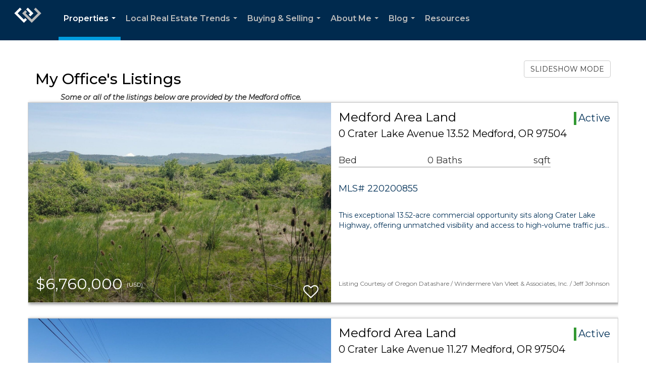

--- FILE ---
content_type: text/html; charset=UTF-8
request_url: https://www.roguevalleyproperties.com/listings/my-office-s-listings
body_size: 82838
content:
<!DOCTYPE html>
            <html lang="en-US">
            <head>
                <link rel="apple-touch-icon" sizes="180x180" href="https://images-static.moxiworks.com/static/images/br/windermere/icons2/apple-touch-icon.png">
<link rel="icon" type="image/png" sizes="32x32" href="https://images-static.moxiworks.com/static/images/br/windermere/icons2/favicon-32x32.png">
<link rel="icon" type="image/png" sizes="16x16" href="https://images-static.moxiworks.com/static/images/br/windermere/icons2/favicon-16x16.png">
<link rel="mask-icon" href="https://images-static.moxiworks.com/static/images/br/windermere/icons2/safari-pinned-tab.svg" color="#003e7a">
<link rel="shortcut icon" href="https://images-static.moxiworks.com/static/images/br/windermere/icons2/favicon.ico">
<meta name="msapplication-TileColor" content="#003057">
<meta name="msapplication-TileImage" content="https://images-static.moxiworks.com/static/images/br/windermere/icons2/mstile-144x144.png">
<meta name="theme-color" content="#ffffff">                <meta name="viewport" content="width=device-width, initial-scale=1, shrink-to-fit=no" />      <meta http-equiv="X-UA-Compatible" content="IE=edge" />
      <meta name="format-detection" content="telephone=no"/>
      <meta http-equiv="content-type" content="text/html; charset=UTF-8" />
                                <link href="https://fonts.googleapis.com/css?family=Montserrat:400,400i,500,600&display=swap" rel="stylesheet">                            <script type="text/javascript">
            var Branding = new Object();
            Branding.result_list = {"fonts":[{"name":"font_1","color":"#ffffff"},{"name":"font_2","color":"#bbbbbb"},{"name":"primary_body_font","color":"#0f2b52"},{"name":"secondary_body_font","color":"#333333"},{"name":"primary_background_font","color":"#ffffff"},{"name":"secondary_background_font","color":"#bbbbbb"},{"name":"highlight_contrast_font","color":"#ffffff"},{"name":"button_font","color":"#ffffff"}],"colors":[{"name":"primary_background_color","color":"#0f2b52"},{"name":"secondary_background_color","color":"#bbbbbb"},{"name":"tertiary_background_color","color":"#0f2b52"},{"name":"button_background_color","color":"#0f2b52"},{"name":"highlight_color_1","color":"#0f2b52"},{"name":"highlight_color_2","color":"#bbbbbb"}],"images":[{"name":"LOGO_FOOTER_DARK","url":"https:\/\/svc.moxiworks.com\/service\/v1\/branding\/images\/logo_footer_black.png"},{"name":"LOGO_FOOTER_LIGHT","url":"https:\/\/svc.moxiworks.com\/service\/v1\/branding\/images\/logo_footer_white.png"},{"name":"LOGO_MAIN_DARK","url":"https:\/\/svc.moxiworks.com\/service\/v1\/branding\/images\/logo_theme_fresh.png"},{"name":"LOGO_MAIN_LIGHT","url":"https:\/\/svc.moxiworks.com\/service\/v1\/branding\/images\/logo_theme_personality.png"},{"name":"LOGO_1","url":"https:\/\/svc.moxiworks.com\/service\/v1\/branding\/images\/wre_white_156x50.png"},{"name":"LOGO_2","url":"https:\/\/svc.moxiworks.com\/service\/v1\/branding\/images\/wre_black_156x50.png"},{"name":"LOGO_3","url":"https:\/\/svc.moxiworks.com\/service\/v1\/branding\/images\/wre_color_156x53.png"},{"name":"LOGO_4","url":"https:\/\/svc.moxiworks.com\/service\/v1\/branding\/images\/wre_white_422x136.png"},{"name":"FAVICON","url":"https:\/\/svc.moxiworks.com\/service\/v1\/branding\/images\/windermere\/favicon.ico"},{"name":"MAP_HOUSE","url":"https:\/\/svc.moxiworks.com\/service\/v1\/branding\/images\/map_house.png"},{"name":"MAP_HOUSE_HIGHLIGHT","url":"https:\/\/svc.moxiworks.com\/service\/v1\/branding\/images\/map_house_highlight.png"},{"name":"MAP_HOUSE_OPEN","url":"https:\/\/svc.moxiworks.com\/service\/v1\/branding\/images\/map_house_open.png"},{"name":"MAP_HOUSE_OPEN_HIGHLIGHT","url":"https:\/\/svc.moxiworks.com\/service\/v1\/branding\/images\/map_house_open_highlight.png"},{"name":"MAP_HOUSE_SOLD","url":"https:\/\/svc.moxiworks.com\/service\/v1\/branding\/images\/map_house_sold.png"},{"name":"MAP_HOUSE_SOLD_HIGHLIGHT","url":"https:\/\/svc.moxiworks.com\/service\/v1\/branding\/images\/map_house_sold.png"}],"tendril":"false","blog_url":"http:\/\/blog.windermere.com","favicons":"<link rel=\"apple-touch-icon\" sizes=\"180x180\" href=\"https:\/\/images-static.moxiworks.com\/static\/images\/br\/windermere\/icons2\/apple-touch-icon.png\">\r\n<link rel=\"icon\" type=\"image\/png\" sizes=\"32x32\" href=\"https:\/\/images-static.moxiworks.com\/static\/images\/br\/windermere\/icons2\/favicon-32x32.png\">\r\n<link rel=\"icon\" type=\"image\/png\" sizes=\"16x16\" href=\"https:\/\/images-static.moxiworks.com\/static\/images\/br\/windermere\/icons2\/favicon-16x16.png\">\r\n<link rel=\"mask-icon\" href=\"https:\/\/images-static.moxiworks.com\/static\/images\/br\/windermere\/icons2\/safari-pinned-tab.svg\" color=\"#003e7a\">\r\n<link rel=\"shortcut icon\" href=\"https:\/\/images-static.moxiworks.com\/static\/images\/br\/windermere\/icons2\/favicon.ico\">\r\n<meta name=\"msapplication-TileColor\" content=\"#003057\">\r\n<meta name=\"msapplication-TileImage\" content=\"https:\/\/images-static.moxiworks.com\/static\/images\/br\/windermere\/icons2\/mstile-144x144.png\">\r\n<meta name=\"theme-color\" content=\"#ffffff\">","site_url":"https:\/\/www.windermere.com","blog_name":"Windermere Blog","copyright":"&copy; 2026 Windermere Real Estate","hotjar_id":"","site_name":"windermere.com","aos_config":{"landing_image_align":"no-screen","background_image":"https:\/\/i4.moxi.onl\/img-pr\/i\/1624952d15a93ea920078ffffb3d8fd3607b3726\/0_1_raw.jpg","background_pattern":"","show_background_pattern":false,"contact_cards_show_contact_cards":false,"search_results_group_by_category":false,"agent_sort":"random","office_hide_owner_contact_card":false,"office_hide_manager_contact_card":false,"office_hide_owner":false,"office_hide_manager":false,"office_hide_staff":false,"office_display_order":["owner","manager","agent","staff"],"office_group_by_category":true,"office_sort":"alphabetical_last","aos_version":"new","version":"v3","language_search":true,"show_office_image":true,"tagline":"Looking for an Agent or Office? Use the box below to find your match.","aos_office_tab_name":"Offices","aos_office_tab_name_singular":"Office","aos_agent_tab_name":"Agents","aos_agent_tab_name_singular":"Agent","aos_staff_tab_name":"Staff","aos_staff_tab_name_singular":"Staff","fast_facts_team_name":"Team Members","blank_landing_page":true,"staff_unfiltered":true,"show_specialties_filter":true,"allowed_specialties":"Luxury Advisor,Equestrian Advisor,Condo Specialist,Waterfront Specialist,Land Specialist,Commercial Specialist,Property Management Specialist"},"legal_name":"Windermere Real Estate","twitter_id":"","url_app_ad":"https:\/\/roster.windermere.com","blog_domain":"blog.windermere.com","message_css":"https:\/\/svc.moxiworks.com\/service\/v1\/branding\/windermere\/message.css","site_domain":"Windermere.com","support_url":"https:\/\/support.moxiworks.com\/hc\/en-us","url_app_cma":"https:\/\/cma.windermere.com","url_app_crm":"https:\/\/intranet.windermere.com\/worc2\/technology\/crm","url_app_hub":"https:\/\/intranet.windermere.com","url_app_svc":"https:\/\/svc.windermere.com","brand_colors":["#003057","#ffffff","#707372","#000000"],"canny_config":[],"chrome_title":"","display_name":"Windermere Real Estate","font_1_color":"#ffffff","font_2_color":"#bbbbbb","hotjar_brand":"","image_logo_1":"https:\/\/svc.moxiworks.com\/service\/v1\/branding\/images\/wre_white_156x50.png","image_logo_2":"https:\/\/svc.moxiworks.com\/service\/v1\/branding\/images\/wre_black_156x50.png","image_logo_3":"https:\/\/svc.moxiworks.com\/service\/v1\/branding\/images\/wre_color_156x53.png","image_logo_4":"https:\/\/images-static.moxiworks.com\/static\/images\/br\/windermere\/WRE_logo_REV2-160x60.png","promote_fbid":"409180732779500","url_app_base":"https:\/\/base.windermere.com","api_key_pendo":"63e676fa-cc48-45c3-46c2-0cabbcd8774e","branding_host":"https:\/\/svc.moxiworks.com","dms_site_name":"","image_favicon":"https:\/\/images-static.moxiworks.com\/static\/images\/br\/windermere\/icons2\/favicon.ico","last_modified":"2026_01_21_15_40_13","search_config":{"modes":[{"type":"map","default":false},{"type":"list","default":true}],"search_company_only_label":"Brokerage Listings only","search_default_ptypes":["1","2","3","4","5","7","9"],"default_buffer_miles":"0","default_sort_type":"10","sort_types":["1","2","10","9","5","6","3","4","13","14","11"],"exclude_pending":true,"search_type":"new","dedupe":true,"site_type_overrides":[{"site_type":"company","settings":{"default_buffer_miles":"0","exclude_pending":false,"default_sort_type":"7"},"search_default_ptypes":["1","2","3","4","5","7","9"]},{"site_type":"brokerage website","settings":{"default_buffer_miles":"0","exclude_pending":false,"default_sort_type":"10","search_default_ptypes":["1","2","3","4","5","7","9"]}},{"site_type":"present","settings":{"search_default_ptypes":["1"],"default_sort_type":"7","sort_types":["7","8","1","2","10","9","5","6","3","4","13","14","11","17,10","18,9"],"search_type":"new"}}]},"search_styles":{},"support_email":"support@windermere.com","support_phone":"2066734623","url_wcma_help":"https:\/\/moxiworks.zendesk.com\/hc\/en-us","zavvie_config":{"api_key":"Wind_nthYU7DFcUw6O5I2lhqeyCkFk","client_id":"3wnu0SqTO0","client_secret":"3wnu0SqTO0zQVpurCAvp","allow_offers":false},"aos_agent_sort":"","api_key_zillow":"X1-ZWz1e1d71hjnyj_4zss3","azure_metadata":"","bootstrap_urls":[{"url":"http:\/\/svc-devint.moxiworks.com\/service\/v1\/branding\/company\/1234567\/text_service_urls","name":"devint","environment":"devint"},{"url":"http:\/\/svc-qa.moxiworks.com\/service\/v1\/branding\/company\/1234567\/text_service_urls","name":"qa","environment":"qa"},{"url":"http:\/\/svc-st.moxiworks.com\/service\/v1\/branding\/company\/1234567\/text_service_urls","name":"staging","environment":"staging"},{"url":"http:\/\/svc.moxiworks.com\/service\/v1\/branding\/company\/1234567\/text_service_urls","name":"production","environment":"production"}],"buyside_config":{},"cas_facade_url":"https:\/\/svc.windermere.com\/service\/v1\/auth","cma_help_links":[{"url":"http:\/\/moxiworks.zendesk.com\/hc\/en-us\/sections\/201069005-Moxi-Present-TouchCMA","class":"","title":"Homepage Help","module":"homepage","target":"_blank"},{"url":"http:\/\/support.moxiworks.com\/hc\/en-us\/articles\/215821223-Seller-Subject-Property-Screen-Overview","class":"","title":"Subject Help","module":"subject","target":"_blank"},{"url":"https:\/\/support.moxiworks.com\/hc\/en-us\/articles\/211209303-Search-Screen-Using-Specific-Search-Criteria","class":"","title":"Search Help","module":"search","target":"_blank"},{"url":"http:\/\/moxiworks.zendesk.com\/hc\/en-us\/articles\/204536909-Comps-Screen-Overview","class":"","title":"Comps Help","module":"comps","target":"_blank"},{"url":"http:\/\/moxiworks.zendesk.com\/hc\/en-us\/articles\/204538349-Estimate-Screen-Overview","class":"","title":"Estimates Help","module":"estimates","target":"_blank"},{"url":"https:\/\/support.moxiworks.com\/hc\/en-us\/categories\/200391145-Present","class":"","title":"Presentation Help","module":"presentation","target":"_blank"}],"cma_pdf_covers":[1,2,3,4,5],"dms_admin_role":"SiteManager","dms_site_roles":{"user":"role_users","agent":"role_agents","manager":"role_managers","view-all":"role_viewall","office-admin":"role_officeadmins","office-owner":"role_officeowners","region-admin":"role_regionadmins","company-admin":"role_companyadmins"},"image_rpt_logo":"https:\/\/images-static.moxiworks.com\/static\/images\/br\/windermere\/WRE_logo_REV2-160x60.png","myaccount_name":"MyWindermere","pres_lux_color":"#003057","tcma_nav_color":"#ffffff","test_attribute":"test_attribute","url_app_roster":"https:\/\/roster.windermere.com","admin_site_name":"WORC","aos_office_sort":"","bing_bypass_url":"https:\/\/svc.moxiworks.com\/service\/v1\/branding\/bypass\/bing\/1234567\/bing_bypass.js","cma_pdf_footers":[1,2,3,4,5],"cma_pdf_headers":[1,2,3,4,5],"crm_service_url":"https:\/\/engage.moxiworks.com","dms_service_url":"","favicons_public":"<link rel=\"apple-touch-icon\" sizes=\"180x180\" href=\"https:\/\/images-static.moxiworks.com\/static\/images\/br\/windermere\/icons2\/apple-touch-icon.png\">\r\n<link rel=\"icon\" type=\"image\/png\" sizes=\"32x32\" href=\"https:\/\/images-static.moxiworks.com\/static\/images\/br\/windermere\/icons2\/favicon-32x32.png\">\r\n<link rel=\"icon\" type=\"image\/png\" sizes=\"16x16\" href=\"https:\/\/images-static.moxiworks.com\/static\/images\/br\/windermere\/icons2\/favicon-16x16.png\">\r\n<link rel=\"mask-icon\" href=\"https:\/\/images-static.moxiworks.com\/static\/images\/br\/windermere\/icons2\/safari-pinned-tab.svg\" color=\"#003e7a\">\r\n<link rel=\"shortcut icon\" href=\"https:\/\/images-static.moxiworks.com\/static\/images\/br\/windermere\/icons2\/favicon.ico\">\r\n<meta name=\"msapplication-TileColor\" content=\"#003057\">\r\n<meta name=\"msapplication-TileImage\" content=\"https:\/\/images-static.moxiworks.com\/static\/images\/br\/windermere\/icons2\/mstile-144x144.png\">\r\n<meta name=\"theme-color\" content=\"#ffffff\">","image_map_house":"https:\/\/svc.moxiworks.com\/service\/v1\/branding\/images\/map_house.png","rpt_service_url":"https:\/\/svc.windermere.com\/service\/rpt","username_suffix":"","analytics_config":{},"auth_bullet_list":["Save your favorite listings","Save multiple home searches","Receive email updates when new homes hit the market"],"auth_logout_urls":"[\r\n  # lfmoxi.com\r\n  \"http:\/\/ppro.lfmoxi.com\/service\/v1\/cma\/logout.json\",\r\n  \"http:\/\/base.lfmoxi.com\/sessions\/logout.json\",\r\n  \"http:\/\/svc.lfmoxi.com\/sessions\/logout.json\",\r\n  \"http:\/\/account.lfmoxi.com\/logout.json\",\r\n  \"http:\/\/engage.lfmoxi.com\/sessions\/logout.json\",\r\n\r\n  # windermere.com\r\n  \"https:\/\/account.windermere.com\/logout.json\",\r\n  \"https:\/\/crm.windermere.com\/sessions\/logout.json\",\r\n  \"http:\/\/intranet.windermere.com\/logout.json\",\r\n  \"http:\/\/cma.windermere.com\/service\/v1\/cma\/logout.json\",\r\n  \"https:\/\/base.windermere.com\/sessions\/logout.json\",\r\n  \"https:\/\/svc.windermere.com\/service\/v1\/profile\/logout.json\",\r\n  \"https:\/\/svc.windermere.com\/service\/v1\/listing\/logout.json\",\r\n  \"https:\/\/svc.windermere.com\/service\/v1\/message\/logout.json\",\r\n  \"http:\/\/svc.windermere.com\/service\/v1\/cma\/logout.json\",\r\n  \"http:\/\/documents.windermere.com\/share\/page\/dologout\",\r\n  \"https:\/\/www.windermere.com\/logout.json\",\r\n  \"http:\/\/intranet.windermere.com\/logout.json\",\r\n  \"https:\/\/roster.windermere.com\/sessions\/logout.json\",\r\n\r\n\r\n  # moxiworks.com\r\n  \"http:\/\/documents.moxiworks.com\/share\/page\/dologout\",\r\n  \"http:\/\/engage.moxiworks.com\/sessions\/logout.json\",\r\n  \"http:\/\/present.moxiworks.com\/service\/v1\/cma\/logout.json\",\r\n  \"http:\/\/base.moxiworks.com\/sessions\/logout.json\",\r\n  \"http:\/\/intranet.moxiworks.com\/logout.json\",\r\n  \"http:\/\/moxiworks.com\/admin\/logout.json\",\r\n  \"http:\/\/account.moxiworks.com\/logout.json\",\r\n  \"http:\/\/crm.moxiworks.com\/sessions\/logout.json\",\r\n  \"http:\/\/base.moxiworks.com\/sessions\/logout.json\",\r\n  \"http:\/\/svc.moxiworks.com\/service\/v1\/cma\/logout.json\",\r\n  \"http:\/\/svc.moxiworks.com\/service\/v1\/profile\/logout.json\",\r\n  \"http:\/\/svc.moxiworks.com\/service\/v1\/listing\/logout.json\",\r\n  \"http:\/\/svc.moxiworks.com\/service\/v1\/message\/logout.json\",\r\n  \"http:\/\/roster.moxiworks.com\/sessions\/logout.json\",\r\n  \"http:\/\/my.moxiworks.com\/sessions\/logout.json\",\r\n\r\n  # auth\r\n  \"https:\/\/svc-cb.touchcma.com\/service\/v1\/auth\/sessions\/logout.json\",\r\n  \"https:\/\/svc-cbrb.touchcma.com\/service\/v1\/auth\/sessions\/logout.json\",\r\n  \"https:\/\/svc.lfmoxi.com\/service\/v1\/auth\/sessions\/logout.json\",\r\n  \"https:\/\/svc.windermere.com\/service\/v1\/auth\/sessions\/logout.json\"\r\n]","background_color":"#003057","banner_image_url":"https:\/\/images-static.moxiworks.com\/static\/images\/br\/windermere\/WRE_logo_CLR-800x70.png","chrome_proxy_key":"windermere","cma_pdf_versions":[1],"domain_store_url":"","flyer_disclaimer":"<span style=\"font-size:11px;\">Information above has been obtained from public records, and the current owner(s) of the subject property. The listing broker has not independently verified the accuracy or completeness of any information obtained from sources reasonably believed by the broker to be reliable. Interested buyers should inspect the property carefully and verify all information to their own satisfaction. Windermere is committed to EQUAL HOUSING OPPORTUNITY.<\/span>","hub_redirect_url":"","image_acom_logos":[{"id":"1","active":"true","name":"Color Logo","standard_image_url":"https:\/\/images-static.moxiworks.com\/static\/images\/br\/windermere\/WRE_logo_CLR-300x112.png","small_image_url":"https:\/\/images-static.moxiworks.com\/static\/images\/br\/windermere\/WRE_icon_CLR-64x64.png","picker_background_color":""},{"id":"2","active":"true","name":"White Logo","standard_image_url":"https:\/\/images-static.moxiworks.com\/static\/images\/br\/windermere\/WRE_logo_reverse-300x112.png","small_image_url":"https:\/\/images-static.moxiworks.com\/static\/images\/br\/windermere\/WRE_icon_REV-64x64.png","picker_background_color":"#999999"},{"id":"3","active":"true","name":"Property Management Logo","standard_image_url":"https:\/\/images-static.moxiworks.com\/static\/images\/br\/windermere\/wpm_CLR-231x90.png","small_image_url":"https:\/\/images-static.moxiworks.com\/static\/images\/br\/windermere\/wpm_icon_CLR-76x60.png","picker_background_color":""},{"id":"4","active":"true","name":"Wailea Transitional Logo ","standard_image_url":"https:\/\/images-static.moxiworks.com\/static\/images\/br\/windermere\/wreWailea_new-193x35.png","small_image_url":"https:\/\/images-static.moxiworks.com\/static\/images\/br\/windermere\/WRE_icon_CLR-64x64.png","picker_background_color":""},{"id":"5","active":"true","name":"Commercial Logo","standard_image_url":"https:\/\/images-static.moxiworks.com\/static\/images\/br\/windermere\/wreCommercial_CLR-200x81.png","small_image_url":"https:\/\/images-static.moxiworks.com\/static\/images\/br\/windermere\/wreCommercial_icon_CLR-66x60.png","picker_background_color":""},{"id":"6","active":"true","name":"White Commercial Logo","standard_image_url":"https:\/\/images-static.moxiworks.com\/static\/images\/br\/windermere\/wreCommercial_REV-200x81.png","small_image_url":"https:\/\/images-static.moxiworks.com\/static\/images\/br\/windermere\/wreCommercial_icon_REV-66x60.png","picker_background_color":"#999999"},{"id":"7","active":"true","name":"Wailea Office Logo - Dark","standard_image_url":"https:\/\/images-static.moxiworks.com\/static\/images\/br\/windermere\/wreWailea_Logo_HZ_CLR.jpg","small_image_url":"https:\/\/images-static.moxiworks.com\/static\/images\/br\/windermere\/wreWailea_Logo_HZ_CLR.jpg","picker_background_color":"#999999"},{"id":"8","active":"true","name":"Wailea Office Logo - Light","standard_image_url":"https:\/\/images-static.moxiworks.com\/static\/images\/br\/windermere\/wreWailea_Logo_HZ_CLR.png","small_image_url":"https:\/\/images-static.moxiworks.com\/static\/images\/br\/windermere\/wreWailea_Logo_HZ_CLR.png","picker_background_color":"#999999"},{"id":"9","active":"true","name":"Community Association Management","standard_image_url":"https:\/\/images-static.moxiworks.com\/static\/images\/br\/windermere\/wreCommAssocMgmt_STKD_Color.png","small_image_url":"https:\/\/images-static.moxiworks.com\/static\/images\/br\/windermere\/wreCommAssocMgmt_STKD_Color.png","picker_background_color":""}],"image_email_logo":"https:\/\/images-static.moxiworks.com\/static\/images\/br\/windermere\/WRE_logo_reverse-268x100.png","image_open_house":"https:\/\/svc.moxiworks.com\/service\/v1\/branding\/images\/open_house_icon.png","nn_primary_color":"#003057","perm_role_groups":[{"id":"wn-company-admin","name":"Company Admin"},{"id":"wn-region-admin","name":"Region Admin"},{"id":"wn-office-admin","name":"Office Admin"},{"id":"wn-user","name":"User"},{"id":"wn-view-all","name":"View All"}],"search_pin_color":"#003057","store_legal_name":"MoxiWorks LLC","terms_of_use_url":"https:\/\/www.windermere.com\/company\/terms_of_use","url_profile_edit":"https:\/\/roster.windermere.com","api_key_brytecore":{"Agent Website":"bda790d9-d2d9-46a2-a47d-74ab07310a97","Brokerage Website":"a72d4cb0-4287-4a00-8f07-2e2c8e6087f2"},"api_key_walkscore":"88f230b732b2ff073fa549d718ea3f17","button_font_color":"#ffffff","chat_allowed_days":[0,1,2,3,4,5,6],"cma_default_style":"","cma_view_url_root":"https:\/\/cma.windermere.com","crm_primary_color":"","ecomm_allow_porch":"false","facebook_page_url":"http:\/\/www.facebook.com\/WindermereRealEstate","font_face_primary":"'Montserrat', Verdana, Geneva, sans-serif","google_bypass_url":"https:\/\/svc.moxiworks.com\/service\/v1\/branding\/bypass\/google\/1234567\/google_bypass.js","highlight_color_1":"#003057","highlight_color_2":"#e35205","image_acom_header":"https:\/\/images-static.moxiworks.com\/static\/images\/br\/windermere\/WRE_logo_reverse-268x100.png","locales_available":{"locales":[{"en-US":{"name":"US English","abbreviation":"EN","display_name":"English","wpml_language_code":"en","native_display_name":"English"}}],"default_locale":"en-US"},"pres_default_mode":"present","rpt_email_enabled":"false","search_icon_color":"#003057","search_link_color":"#003057","sm_latest_version":"2.0.0","static_image_host":"https:\/\/images-static.moxiworks.com\/static","upvoty_agent_uuid":"","agent_sites_colors":[],"agent_sites_images":{"homepage_default":"","directory_default":"","homepage_text_color":"","homepage_background_effect":""},"agent_sites_themes":[{"id":"responsive","name":"Responsive","custom_footer":true,"layouts":["Default","LargeImage"],"search_versions":[{"id":"moxi-search","name":"New Search"}],"move_easy":false,"search_engine_index":false,"ssl_default_on":true}],"api_key_testflight":"fad3c96afad6d90bd2eabc693f37f0db_MTcwMzk2MjAxMi0xMi0yOCAxMjozOTowOC4xMTk2OTc","buyside_auth_token":"","chrome_help_widget":"true","cma_allowed_styles":"","cma_document_alias":"Presentation","cma_onesheet_alias":"Onesheet","company_utm_source":"windermere","display_short_name":"Windermere","ecomm_allow_zillow":"true","ecomm_color_footer":"#003057","ecomm_color_header":"#003057","ecomm_email_domain":"windermere.com","entity_palette_acl":[{"*":"deny","offices":{"1111111":"allow","7907889":"allow","7909863":"allow","7917759":"allow","7933551":"allow","7944408":"allow","7949343":"allow","7961187":"allow","7967109":"allow","7969083":"allow","7975992":"allow","7977966":"allow","7978953":"allow","7982901":"allow","7994745":"allow","8001654":"allow","8004615":"allow","8009550":"allow","8010537":"allow","8016459":"allow","8033238":"allow","8037186":"allow","8043108":"allow","8057913":"allow","8067783":"allow","8072718":"allow","8073705":"allow","8087523":"allow","8090484":"allow","8093445":"allow","8095419":"allow","8098380":"allow","8102328":"allow","8105289":"allow","8109237":"allow","8112198":"allow","8113185":"allow","8115159":"allow","8122068":"allow","8123055":"allow","8149704":"allow","8151678":"allow","8153652":"allow","8158587":"allow","8160561":"allow","8162535":"allow","8171418":"allow","8184249":"allow","8187210":"allow","8189184":"allow","8191158":"allow","8193132":"allow","8197080":"allow","8201028":"allow","8204976":"allow","8210898":"allow","8237547":"allow","8243469":"allow","8249391":"allow","8252352":"allow","8259261":"allow","8264196":"allow","8277027":"allow","8285910":"allow","8296767":"allow","8317494":"allow","8328351":"allow","8334273":"allow","8344143":"allow","8347104":"allow","8348091":"allow","8353026":"allow","8355000":"allow","8356974":"allow","8382636":"allow","8403363":"allow","8417181":"allow","8431986":"allow","9645996":"allow","10400064":"allow","10699125":"allow","11136366":"allow","11191638":"allow","11265663":"allow","11413713":"allow","11582490":"allow","12297078":"allow","12450063":"allow","12647463":"allow","12665229":"allow","12702735":"allow","12930732":"allow","13211040":"allow","13290987":"allow","13794357":"allow","14876109":"allow","14879070":"allow","14941251":"allow","15372570":"allow","15502854":"allow","15554178":"allow","15777240":"allow","16056561":"allow","16057548":"allow","16138482":"allow","16177962":"allow","16183884":"allow","16184871":"allow","16727721":"allow","21111975":"allow","21401166":"allow","27792978":"allow","38795067":"allow","38796054":"allow","71579259":"allow","15106080":"allow"}}],"from_email_address":"noreply@platform.windermere.com","info_email_address":"info@windermere.com","listing_image_host":"https:\/\/i16.moxi.onl","local_logic_config":{"sjs_localcontent_options":{"distanceUnit":"imperial"},"base_map":"google","sdk_token":"","has_lazy_map":true,"sdk_sjs_token":"V3 993d2014aa29c28912614cdbf63dc5e3.82b445e3-d025-4683-a56d-c57cc67e49a1","main_section":["neighborhood-hero","neighborhood-map"],"secondary_section":["local-content","neighborhood-characteristics","neighborhood-schools","neighborhood-market-trends"],"sjs_appearance":{"theme":"day","variables":{"--ll-color-primary":"#002A4E","--ll-border-radius-small":"8px","--ll-border-radius-medium":"16px","--ll-color-primary-variant1":"#003A6E"}}},"nn_secondary_color":"#003057","pres_buyside_color":"#003057","pres_default_route":"web","pres_share_enabled":"false","privacy_policy_url":"https:\/\/www.windermere.com\/company\/privacy","store_display_name":"Windermere Real Estate","tcma_guest_account":"guest1","upvoty_agent_uuids":[],"wcma_contact_email":"support@windermere.com","aos_language_search":"true","api_key_places_tcma":"AIzaSyAuHpd3yatlp6VBiTw3NapRn5PhNsKYiBY","campaign_lead_route":"","chrome_footer_links":[{"app_id":"contact","target":"","url":"https:\/\/intranet.windermere.com\/home\/services-info\/contact-information","title":"Contact","class":""},{"app_id":"terms","target":"","url":"https:\/\/base.windermere.com\/docs\/tos","title":"Terms of Service","class":""},{"app_id":"privacy","target":"","url":"https:\/\/base.windermere.com\/docs\/privacy","title":"Privacy","class":""}],"cma_authoring_color":"#003057","cma_pres_background":"","cma_pres_line_color":"","default_agent_image":{"title":"NOIMAGE","caption":null,"raw_url":"https:\/\/i16.moxi.onl\/img-pr\/i\/b7d976b71c3fe96cd8568fab3899157c74cb7d1b\/0_2_raw.jpg","full_url":"https:\/\/i16.moxi.onl\/img-pr\/i\/b7d976b71c3fe96cd8568fab3899157c74cb7d1b\/0_2_full.jpg","small_url":"https:\/\/i16.moxi.onl\/img-pr\/i\/b7d976b71c3fe96cd8568fab3899157c74cb7d1b\/0_2_small.jpg","thumb_url":"https:\/\/i16.moxi.onl\/img-pr\/i\/b7d976b71c3fe96cd8568fab3899157c74cb7d1b\/0_2_thumb.jpg","description":null,"gallery_url":"https:\/\/i16.moxi.onl\/img-pr\/i\/b7d976b71c3fe96cd8568fab3899157c74cb7d1b\/0_2_gallery.jpg"},"forms_ui_icon_color":"#e35205","hub_link_font_color":"#003057","owner_email_address":"","palette_description":"","pres_nav_disclaimer":"Information used to prepare this report has been obtained from multiple sources, including: MLS records of pending listings and recent sales; public records; and the current owner(s) of the subject property. The broker preparing this report has not independently verified the accuracy or completeness of any information obtained from sources reasonably believed by the broker to be reliable.","present_cbx_enabled":"false","roster_app_contexts":[{"id":"document-management-system","name":"DMS","require-presence-of":"dms_service_url"},{"id":"wms-marketing-pages","name":"Intranet Pages"},{"id":"wms-marketing","name":"Intranet Admin"},{"id":"wms-svc-cma","name":"CMA"},{"id":"account-manager","name":"Account Manager"},{"id":"crm","name":"CRM"},{"id":"reports","name":"Reports"},{"id":"listing-analytics","name":"Listing Analytics"}],"sales_email_address":"support@windermere.com","search_button_color":"#003057","tcma_latest_version":"2.5.10","url_account_manager":"https:\/\/roster.windermere.com","url_wcma_edit_agent":"","wootric_account_key":"","auth_associate_agent":{"value":true,"success_message":"Account created successfully!<br><br>Welcome to MyWindermere! Get started by creating custom home searches and saving your favorite homes!<br><br>We've taken the liberty of associating you with %%display_name%% so you can collaborate with them on any of your favorite homes and easily contact them.<br><br>Happy house hunting!"},"brokerage_disclaimer":"","chrome_enable_search":"true","chrome_logo_link_url":"[\r\n  {\r\n    \"key\": \"w.com\",\r\n    \"url\": \"https:\/\/www.windermere.com\",\r\n    \"target\": \"_blank\"\r\n  }\r\n]","chrome_partner_links":[{"target":"_blank","url":"https:\/\/go.moxiworks.com\/moxi-engage\/QBSE","title":"QuickBooks Self-Employed","class":"","img":"https:\/\/images-static.moxiworks.com\/static\/images\/br\/partners\/QuickBooks-Logo-Preferred-200x42.png","description":"The accounting app for real estate agents who want to set themselves up for financial success. Users find an average of $4,340 in tax savings per year."},{"target":"_blank","url":"https:\/\/go.moxiworks.com\/MoxiWorks\/Offrs","title":"Offrs","class":"","img":"https:\/\/images-static.moxiworks.com\/static\/images\/br\/partners\/offrs-logo-on-white-178x100.png","description":"Offrs.com generates listing leads for agents and brokers leveraging predictive analytics and lead conversion marketing."},{"img":"https:\/\/images-static.moxiworks.com\/static\/images\/br\/partners\/realscout-logo-690x150.jpg","url":"https:\/\/www.realscout.com\/auth\/moxiworks\/","class":"","title":"RealScout","target":"_blank","description":"Invite your contacts, get them hooked, and convert them to committed clients with this property alert and search platform."},{"img":"https:\/\/images-static.moxiworks.com\/static\/images\/br\/partners\/LoLo-horizontal.png","url":"https:\/\/www.lolo.gifts\/integrations\/moxiworks\/oauth\/sso","class":"","title":"LoLo Gifts","target":"_blank","description":"Engage clients with local gifts. Stand out, show appreciation, and support your community at the same time."}],"cma_home_header_type":"","cma_pdf_orientations":["portrait"],"default_useful_links":[{"link_url":"https:\/\/www.windermere.com","link_name":"Windermere Real Estate","link_rss":"","link_notes":""},{"link_url":"https:\/\/www.windermere.com\/foundation","link_name":"Windermere Foundation","link_rss":"","link_notes":""}],"ecomm_color_palettes":[{"name":"White","active":true,"agent_sites_active_button_background_color":"#003057","agent_sites_active_button_font_color":"#ffffff","agent_sites_header_active_font_color":"#003057","agent_sites_header_background_color":"#ffffff","agent_sites_header_font_color":"#003057","agent_sites_icon_color":"#003057","background_color_primary":"#ffffff","background_color_tertiary":"#009cde","image_acom_header":"https:\/\/images-static.moxiworks.com\/static\/images\/br\/windermere\/WRE_logo_CLR-267x100.png","image_acom_header_alt":"https:\/\/images-static.moxiworks.com\/static\/images\/br\/windermere\/WRE_logo_CLR-267x100.png","image_acom_header_small":"https:\/\/images-static.moxiworks.com\/static\/images\/br\/windermere\/WRE_icon_CLR-64x64.png","image_acom_header_small_alt":"https:\/\/images-static.moxiworks.com\/static\/images\/br\/windermere\/WRE_icon_CLR-64x64.png","palette_allowed_products":["agent"],"uuid":"30a756c0-9e92-0132-7874-525400a7296b"},{"name":"Grey","active":true,"agent_sites_header_active_font_color_alt":"#707372","agent_sites_header_background_color":"#707372","agent_sites_header_font_color":"#ffffff","agent_sites_header_font_color_alt":"#707372","agent_sites_heading_font_color":"#222222","agent_sites_line_color":"#000000","agent_sites_link_font_color":"#222222","background_color_primary":"#707372","brand_colors":["#003057","#ffffff","#707372","#000000"],"cma_pres_button_on_color":"{\"type\":\"solid\",\"color\": \"#707372\"}","cma_pres_listing_stats_data_font_color":"#707372","cma_top_nav_dropdown_background":"{\"type\":\"solid\",\"color\": \"#707372\"}","palette_allowed_products":["agent"],"uuid":"38c0e410-9e92-0132-7875-525400a7296b"},{"name":"Black","active":true,"agent_sites_content_font_color":"#666666","agent_sites_header_background_color":"#000000","agent_sites_header_font_color_alt":"#000000","agent_sites_heading_font_color":"#333333","agent_sites_line_color":"#000000","agent_sites_link_font_color":"#000000","background_color_primary":"#000000","palette_allowed_products":["agent"],"uuid":"4073de60-9e92-0132-7876-525400a7296b"},{"name":"Windermere Property Management","active":true,"background_color":"#ffffff","background_color_primary":"#ffffff","background_color_secondary":"#ffffff","background_color_tertiary":"#ffffff","background_font_color_primary":"#003057","background_font_color_secondary":"#003057","body_font_color_primary":"#003057","button_background_color":"#003057","button_font_color":"#ffffff","chrome_auth_title_color":"#003057","chrome_header_background":"{ \"type\":\"solid\", \"color\":\"#003057\" }","cma_body_heading_font_color":"#003057","cma_button_on_background":"{ \"type\":\"solid\", \"color\":\"#003057\" }","cma_header_background":"{ \"type\":\"solid\", \"color\":\"#707372\" }","cma_header_link_font_hover_color":"#000000","cma_header_primary_font_color":"#000000","cma_header_secondary_font_color":"#000000","cma_pdf_accent_bar_color":"#003057","cma_pdf_bar_chart_bar_color":"#003057","cma_pdf_branded_box_color":"#003057","cma_pdf_branded_box_font_color":"#ffffff","cma_pdf_flyer_title_font_color":"#003057","cma_pres_background":"{ \"type\":\"solid\", \"color\":\"#003057\" }","cma_pres_bar_chart_bar_color":"#003057","cma_pres_border_color":"#003057","cma_pres_button_on_color":"{ \"type\":\"solid\", \"color\":\"#003057\" }","cma_pres_button_on_font_color":"#ffffff","cma_pres_button_on_hover_font_color":"#ffffff","cma_pres_caption_font_color":"#003057","cma_pres_chart_background_color":"#eeeeee","cma_pres_chart_grid_color":"#000000","cma_pres_chart_label_color":"#003057","cma_pres_slide_background":"{ \"type\":\"solid\", \"color\":\"#ffffff\" }","email_button_background_color":"#003057","email_content_font_color":"#000000","email_element_background_color":"#003057","email_headings_font_color":"#003057","highlight_color_1":"#003057","highlight_color_2":"#003057","highlight_slide_color_1":"#003057","highlight_slide_contrast_font_color_1":"#ffffff","image_acom_header":"https:\/\/images-static.moxiworks.com\/static\/images\/br\/windermere\/wpm_REV-168x65.png","image_acom_header_alt":"https:\/\/images-static.moxiworks.com\/static\/images\/br\/windermere\/wpm_CLR-167x65.png","image_acom_logo_light":"https:\/\/images-static.moxiworks.com\/static\/images\/br\/windermere\/wpm_CLR-167x65.png","image_cma_pdf_logo_cover":"https:\/\/images-static.moxiworks.com\/static\/images\/br\/windermere\/wpm_CLR-167x65.png","image_cma_pdf_logo_header":"https:\/\/images-static.moxiworks.com\/static\/images\/br\/windermere\/wpm_CLR-167x65.png","image_email_logo_alt":"https:\/\/images-static.moxiworks.com\/static\/images\/br\/windermere\/wpm_CLR-167x65.png","image_logo_4":"https:\/\/images-static.moxiworks.com\/static\/images\/br\/windermere\/wpm_CLR-167x65.png","image_pres_header_logo":"https:\/\/images-static.moxiworks.com\/static\/images\/br\/windermere\/wpm_CLR-167x65.png","image_rpt_logo":"https:\/\/images-static.moxiworks.com\/static\/images\/br\/windermere\/wpm_CLR-167x65.png","image_wcma_logo_header":"https:\/\/images-static.moxiworks.com\/static\/images\/br\/windermere\/wpm_CLR-167x65.png","palette_allowed_products":["*","account_mgr","presentations"],"pres_block_background_color":"#003057","pres_block_text_color":"#ffffff","pres_splash_page_background_color":"#ffffff","pres_splash_page_text_color":"#003057","presentation_logo_url":"https:\/\/images-static.moxiworks.com\/static\/images\/br\/windermere\/wpm_CLR-167x65.png","rpt_element_background_color":"#003057","rpt_element_font_color":"#ffffff","search_button_color":"#003057","search_button_font_color":"#ffffff","search_cardview_background_color":"#003057","search_pin_color":"#003057","uuid":"8dc5fa00-a45a-0134-9841-0050569c119a"},{"name":"Wailea Transitional Logo","active":false,"background_color":"#003057","background_color_primary":"#003057","background_color_secondary":"#003057","background_color_tertiary":"#003057","body_font_color_primary":"#003057","button_background_color":"#003057","chrome_header_background":"{ \"type\":\"solid\", \"color\":\"#003057\" }","cma_application_title":"Moxi Present","cma_button_on_background":"{\"type\":\"solid\",\"color\":\"#003057\"}","cma_header_background":"{\"type\":\"solid\",\"color\":\"#ffffff\"}","cma_header_link_font_hover_color":"#003057","cma_header_primary_font_color":"#003057","cma_header_secondary_font_color":"#003057","entity_palette_acl":[{"*":"deny","offices":{"12939615":"allow"}}],"image_cma_pdf_logo_cover":"https:\/\/images-static.moxiworks.com\/static\/images\/br\/windermere\/wreWailea_new-330x60.png","image_cma_pdf_logo_header":"https:\/\/images-static.moxiworks.com\/static\/images\/br\/windermere\/wreWailea_new-330x60.png","image_logo_4":"https:\/\/images-static.moxiworks.com\/static\/images\/br\/windermere\/wreWailea_new-330x60.png","image_pres_cover_logo":"https:\/\/images-static.moxiworks.com\/static\/images\/br\/windermere\/wreWailea_new-330x60.png","image_pres_splash_page_logo":"https:\/\/images-static.moxiworks.com\/static\/images\/br\/windermere\/wreWailea_new-330x60.png","image_wcma_logo_header":"https:\/\/images-static.moxiworks.com\/static\/images\/br\/windermere\/wreWailea_new-330x60.png","palette_allowed_products":["*","account_mgr","presentations"],"pres_splash_page_background_color":"#ffffff","pres_splash_page_text_color":"#003057","presentation_logo_url":"https:\/\/images-static.moxiworks.com\/static\/images\/br\/windermere\/wreWailea_new-330x60.png","uuid":"38397360-ae81-0134-9860-0050569c119a"},{"name":"Windermere Commercial","active":false,"background_color":"#ffffff","background_color_primary":"#ffffff","background_color_secondary":"#ffffff","background_color_tertiary":"#ffffff","background_font_color_primary":"#003057","background_font_color_secondary":"#003057","button_font_color":"#ffffff","chrome_auth_title_color":"#003057","cma_body_heading_font_color":"#003057","cma_button_on_background":"{ \"type\":\"solid\", \"color\":\"#003057\" }","cma_header_background":"{ \"type\":\"solid\", \"color\":\"#707372\" }","cma_header_link_font_hover_color":"#000000","cma_header_primary_font_color":"#000000","cma_header_secondary_font_color":"#000000","cma_pdf_accent_bar_color":"#003057","cma_pdf_bar_chart_bar_color":"#003057","cma_pdf_branded_box_color":"#003057","cma_pdf_branded_box_font_color":"#ffffff","cma_pres_background":"{ \"type\":\"solid\", \"color\":\"#003057\" }","cma_pres_bar_chart_bar_color":"#003057","cma_pres_border_color":"#003057","cma_pres_button_on_color":"{ \"type\":\"solid\", \"color\":\"#003057\" }","cma_pres_button_on_font_color":"#ffffff","cma_pres_button_on_hover_font_color":"#ffffff","cma_pres_caption_font_color":"#003057","cma_pres_chart_background_color":"#eeeeee","cma_pres_chart_grid_color":"#000000","cma_pres_chart_label_color":"#003057","cma_pres_slide_background":"{ \"type\":\"solid\", \"color\":\"#ffffff\" }","email_button_background_color":"#003057","email_content_font_color":"#000000","highlight_color_2":"#003057","highlight_slide_color_1":"#003057","highlight_slide_contrast_font_color_1":"#ffffff","image_acom_header":"https:\/\/images-static.moxiworks.com\/static\/images\/br\/windermere\/wreCommercial_REV-148x60.png","image_acom_header_alt":"https:\/\/images-static.moxiworks.com\/static\/images\/br\/windermere\/wreCommercial_CLR-148x60.png","image_acom_header_small":"https:\/\/images-static.moxiworks.com\/static\/images\/br\/windermere\/wreCommercial_icon_REV-66x60.png","image_acom_header_small_alt":"https:\/\/images-static.moxiworks.com\/static\/images\/br\/windermere\/wreCommercial_icon_CLR-66x60.png","image_acom_logo_dark":"https:\/\/images-static.moxiworks.com\/static\/images\/br\/windermere\/wreCommercial_CLR-148x60.png","image_acom_logo_light":"https:\/\/images-static.moxiworks.com\/static\/images\/br\/windermere\/wreCommercial_REV-148x60.png","image_cma_pdf_logo_cover":"https:\/\/images-static.moxiworks.com\/static\/images\/br\/windermere\/wreCommercial_CLR-148x60.png","image_cma_pdf_logo_header":"https:\/\/images-static.moxiworks.com\/static\/images\/br\/windermere\/wreCommercial_CLR-148x60.png","image_cma_pdf_logo_header_light":"https:\/\/images-static.moxiworks.com\/static\/images\/br\/windermere\/wreCommercial_REV-148x60.png","image_email_logo":"https:\/\/images-static.moxiworks.com\/static\/images\/br\/windermere\/wreCommercial_REV-148x60.png","image_email_logo_alt":"https:\/\/images-static.moxiworks.com\/static\/images\/br\/windermere\/wreCommercial_CLR-148x60.png","image_logo_4":"https:\/\/images-static.moxiworks.com\/static\/images\/br\/windermere\/wreCommercial_CLR-148x60.png","image_pres_header_logo":"https:\/\/images-static.moxiworks.com\/static\/images\/br\/windermere\/wreCommercial_CLR-148x60.png","image_rpt_logo":"https:\/\/images-static.moxiworks.com\/static\/images\/br\/windermere\/wreCommercial_CLR-148x60.png","image_wcma_logo_header":"https:\/\/images-static.moxiworks.com\/static\/images\/br\/windermere\/wreCommercial_CLR-148x60.png","palette_allowed_products":["*","account_mgr","presentations"],"pres_block_background_color":"#003057","pres_block_text_color":"#ffffff","pres_splash_page_background_color":"#ffffff","pres_splash_page_text_color":"#003057","presentation_logo_url":"https:\/\/images-static.moxiworks.com\/static\/images\/br\/windermere\/wreCommercial_CLR-148x60.png","rpt_element_background_color":"#003057","rpt_element_font_color":"#ffffff","search_button_color":"#003057","search_button_font_color":"#ffffff","search_cardview_background_color":"#003057","search_pin_color":"#003057","uuid":"8a0fa560-e27e-0134-98db-0050569c119a"},{"name":"UW Real Estate Office","active":true,"entity_palette_acl":[{"*":"deny","offices":{"16063470":"allow"}}],"uuid":"be66d140-3a16-0137-70bf-5254000a4153"},{"name":"Wailea Office","active":true,"background_color":"#003057","background_color_primary":"#003057","background_color_secondary":"#003057","background_color_tertiary":"#003057","body_font_color_primary":"#003057","button_background_color":"#003057","chrome_header_background":"{ \"type\":\"solid\", \"color\":\"#003057\" }","cma_application_title":"Moxi Present","cma_button_on_background":"{\"type\":\"solid\",\"color\":\"#003057\"}","cma_header_background":"{\"type\":\"solid\",\"color\":\"#ffffff\"}","cma_header_link_font_hover_color":"#003057","cma_header_primary_font_color":"#003057","cma_header_secondary_font_color":"#003057","entity_palette_acl":[{"*":"deny","offices":{"12939615":"allow"}}],"image_acom_header":"https:\/\/images-static.moxiworks.com\/static\/images\/br\/windermere\/wreWailea_Logo_HZ_CLR.jpg","image_acom_header_alt":"https:\/\/images-static.moxiworks.com\/static\/images\/br\/windermere\/wreWailea_Logo_HZ_CLR.jpg","image_acom_logo_light":"https:\/\/images-static.moxiworks.com\/static\/images\/br\/windermere\/wreWailea_Logo_HZ_CLR.jpg","image_cma_pdf_logo_cover":"https:\/\/images-static.moxiworks.com\/static\/images\/br\/windermere\/wreWailea_Logo_HZ_CLR.png","image_cma_pdf_logo_header":"https:\/\/images-static.moxiworks.com\/static\/images\/br\/windermere\/wreWailea_Logo_HZ_CLR.png","image_email_logo":"https:\/\/images-static.moxiworks.com\/static\/images\/br\/windermere\/wreWailea_Logo_HZ_CLR.png","image_logo_4":"https:\/\/images-static.moxiworks.com\/static\/images\/br\/windermere\/wreWailea_Logo_HZ_CLR.png","image_pres_cover_logo":"https:\/\/images-static.moxiworks.com\/static\/images\/br\/windermere\/wreWailea_Logo_HZ_CLR.png","image_pres_splash_page_logo":"https:\/\/images-static.moxiworks.com\/static\/images\/br\/windermere\/wreWailea_Logo_HZ_CLR.png","image_wcma_logo_header":"https:\/\/images-static.moxiworks.com\/static\/images\/br\/windermere\/wreWailea_Logo_HZ_CLR.png","palette_allowed_products":["*","account_mgr","presentations"],"pres_splash_page_background_color":"#ffffff","pres_splash_page_text_color":"#003057","presentation_logo_url":"https:\/\/images-static.moxiworks.com\/static\/images\/br\/windermere\/wreWailea_Logo_HZ_CLR.png","uuid":"6865a720-0d7b-0138-86a7-0050569c54ad"},{"name":"W Collection","active":true,"image_acom_header":"https:\/\/images-static.moxiworks.com\/static\/images\/br\/windermere\/WCollection_text_darkBG.png","image_acom_header_alt":"https:\/\/images-static.moxiworks.com\/static\/images\/br\/windermere\/WCollection_text_lightBG.png","image_acom_header_small":"https:\/\/images-static.moxiworks.com\/static\/images\/br\/windermere\/WCollection_icon_darkBG.png","image_acom_header_small_alt":"https:\/\/images-static.moxiworks.com\/static\/images\/br\/windermere\/WCollection_icon_lightBG.png","image_acom_logo_light":"https:\/\/images-static.moxiworks.com\/static\/images\/br\/windermere\/WCollection_text_darkBG.png","image_cma_pdf_logo_cover":"https:\/\/images-static.moxiworks.com\/static\/images\/br\/windermere\/WCollection_text_lightBG.png","image_cma_pdf_logo_header":"https:\/\/images-static.moxiworks.com\/static\/images\/br\/windermere\/WCollection_text_lightBG.png","image_cma_pdf_logo_header_light":"https:\/\/images-static.moxiworks.com\/static\/images\/br\/windermere\/WCollection_text_darkBG.png","image_email_logo":"https:\/\/images-static.moxiworks.com\/static\/images\/br\/windermere\/WCollection_text_lightBG.png","image_pres_cover_logo":"https:\/\/images-static.moxiworks.com\/static\/images\/br\/windermere\/WCollection_text_lightBG.png","image_pres_splash_page_logo":"https:\/\/images-static.moxiworks.com\/static\/images\/br\/windermere\/WCollection_text_darkBG.png","uuid":"2fe4d460-6fe2-0139-6bae-0050569c54ad"},{"name":"Premier Properties","active":true,"image_acom_header":"https:\/\/images-static.moxiworks.com\/static\/images\/br\/windermere\/Premier_text_darkBG.png","image_acom_header_alt":"https:\/\/images-static.moxiworks.com\/static\/images\/br\/windermere\/Premier_text_lightBG.png","image_acom_header_small":"https:\/\/images-static.moxiworks.com\/static\/images\/br\/windermere\/Premier_icon_darkBG.png","image_acom_header_small_alt":"https:\/\/images-static.moxiworks.com\/static\/images\/br\/windermere\/Premier_icon_lightBG.png","image_acom_logo_light":"https:\/\/images-static.moxiworks.com\/static\/images\/br\/windermere\/Premier_text_darkBG.png","image_cma_pdf_logo_cover":"https:\/\/images-static.moxiworks.com\/static\/images\/br\/windermere\/Premier_text_lightBG.png","image_cma_pdf_logo_header":"https:\/\/images-static.moxiworks.com\/static\/images\/br\/windermere\/Premier_text_lightBG.png","image_cma_pdf_logo_header_light":"https:\/\/images-static.moxiworks.com\/static\/images\/br\/windermere\/Premier_text_darkBG.png","image_email_logo":"https:\/\/images-static.moxiworks.com\/static\/images\/br\/windermere\/Premier_text_lightBG.png","image_pres_splash_page_logo":"https:\/\/images-static.moxiworks.com\/static\/images\/br\/windermere\/Premier_text_darkBG.png","uuid":"d79a4c20-6fe2-0139-6baf-0050569c54ad"},{"name":"ActivePipe SSO","active":true,"entity_palette_acl":[{"*":"deny","offices":{"1111111":"allow","7907889":"allow","7909863":"allow","7917759":"allow","7933551":"allow","7944408":"allow","7949343":"allow","7961187":"allow","7967109":"allow","7969083":"allow","7975992":"allow","7977966":"allow","7978953":"allow","7982901":"allow","7994745":"allow","8001654":"allow","8004615":"allow","8009550":"allow","8010537":"allow","8016459":"allow","8033238":"allow","8037186":"allow","8043108":"allow","8057913":"allow","8067783":"allow","8072718":"allow","8073705":"allow","8087523":"allow","8090484":"allow","8093445":"allow","8095419":"allow","8098380":"allow","8102328":"allow","8105289":"allow","8109237":"allow","8112198":"allow","8113185":"allow","8115159":"allow","8122068":"allow","8123055":"allow","8149704":"allow","8151678":"allow","8153652":"allow","8158587":"allow","8160561":"allow","8162535":"allow","8171418":"allow","8184249":"allow","8187210":"allow","8189184":"allow","8191158":"allow","8193132":"allow","8197080":"allow","8201028":"allow","8204976":"allow","8210898":"allow","8237547":"allow","8243469":"allow","8249391":"allow","8252352":"allow","8259261":"allow","8264196":"allow","8277027":"allow","8285910":"allow","8296767":"allow","8317494":"allow","8328351":"allow","8334273":"allow","8344143":"allow","8347104":"allow","8348091":"allow","8353026":"allow","8355000":"allow","8356974":"allow","8382636":"allow","8403363":"allow","8417181":"allow","8431986":"allow","9645996":"allow","10400064":"allow","10699125":"allow","11136366":"allow","11191638":"allow","11265663":"allow","11413713":"allow","11582490":"allow","12297078":"allow","12450063":"allow","12647463":"allow","12665229":"allow","12702735":"allow","12930732":"allow","13211040":"allow","13290987":"allow","13794357":"allow","14876109":"allow","14879070":"allow","14941251":"allow","15372570":"allow","15502854":"allow","15554178":"allow","15777240":"allow","16056561":"allow","16057548":"allow","16138482":"allow","16177962":"allow","16183884":"allow","16184871":"allow","16727721":"allow","21111975":"allow","21401166":"allow","27792978":"allow","38795067":"allow","38796054":"allow","71579259":"allow","15106080":"allow"}}],"uuid":"b7710c90-536b-013b-6de8-0050569c54ad"},{"name":"Community Association Management","active":true,"image_acom_header_alt":"https:\/\/images-static.moxiworks.com\/static\/images\/br\/windermere\/wreCommAssocMgmt_STKD_Color.png","image_acom_header_small_alt":"https:\/\/images-static.moxiworks.com\/static\/images\/br\/windermere\/wreCommAssocMgmt_STKD_Color.png","uuid":"4a6ee080-b42a-013e-defa-3af5488fdc1a"}],"ecomm_email_provider":"exchange","email_logo_max_width":"","entity_palette_rules":[{"offices":{"12939615":["6865a720-0d7b-0138-86a7-0050569c54ad"],"16063470":["be66d140-3a16-0137-70bf-5254000a4153"],"8160561":["b7710c90-536b-013b-6de8-0050569c54ad"],"7917759":["b7710c90-536b-013b-6de8-0050569c54ad"],"1111111":["b7710c90-536b-013b-6de8-0050569c54ad","d79a4c20-6fe2-0139-6baf-0050569c54ad","8dc5fa00-a45a-0134-9841-0050569c119a","2fe4d460-6fe2-0139-6bae-0050569c54ad"],"7907889":["b7710c90-536b-013b-6de8-0050569c54ad"],"15554178":["b7710c90-536b-013b-6de8-0050569c54ad"],"8285910":["b7710c90-536b-013b-6de8-0050569c54ad"],"15777240":["b7710c90-536b-013b-6de8-0050569c54ad"],"8334273":["b7710c90-536b-013b-6de8-0050569c54ad"],"12665229":["b7710c90-536b-013b-6de8-0050569c54ad"],"16727721":["b7710c90-536b-013b-6de8-0050569c54ad"],"10400064":["b7710c90-536b-013b-6de8-0050569c54ad"],"8109237":["b7710c90-536b-013b-6de8-0050569c54ad"],"8102328":["b7710c90-536b-013b-6de8-0050569c54ad"],"7975992":["b7710c90-536b-013b-6de8-0050569c54ad"],"16184871":["b7710c90-536b-013b-6de8-0050569c54ad"],"12702735":["b7710c90-536b-013b-6de8-0050569c54ad"],"16177962":["b7710c90-536b-013b-6de8-0050569c54ad"],"8151678":["b7710c90-536b-013b-6de8-0050569c54ad"],"16056561":["b7710c90-536b-013b-6de8-0050569c54ad"],"16057548":["b7710c90-536b-013b-6de8-0050569c54ad"],"15372570":["b7710c90-536b-013b-6de8-0050569c54ad"],"13794357":["b7710c90-536b-013b-6de8-0050569c54ad"],"8004615":["b7710c90-536b-013b-6de8-0050569c54ad"],"8252352":["b7710c90-536b-013b-6de8-0050569c54ad"],"16183884":["b7710c90-536b-013b-6de8-0050569c54ad"],"7994745":["b7710c90-536b-013b-6de8-0050569c54ad"],"8356974":["b7710c90-536b-013b-6de8-0050569c54ad"],"8098380":["b7710c90-536b-013b-6de8-0050569c54ad"],"13211040":["b7710c90-536b-013b-6de8-0050569c54ad"],"27792978":["b7710c90-536b-013b-6de8-0050569c54ad"],"7933551":["b7710c90-536b-013b-6de8-0050569c54ad"],"11582490":["b7710c90-536b-013b-6de8-0050569c54ad"],"8204976":["b7710c90-536b-013b-6de8-0050569c54ad"],"8277027":["b7710c90-536b-013b-6de8-0050569c54ad"],"7909863":["b7710c90-536b-013b-6de8-0050569c54ad"],"8073705":["b7710c90-536b-013b-6de8-0050569c54ad"],"8184249":["b7710c90-536b-013b-6de8-0050569c54ad"],"8417181":["b7710c90-536b-013b-6de8-0050569c54ad"],"8197080":["b7710c90-536b-013b-6de8-0050569c54ad"],"8237547":["b7710c90-536b-013b-6de8-0050569c54ad"],"8403363":["b7710c90-536b-013b-6de8-0050569c54ad"],"8382636":["b7710c90-536b-013b-6de8-0050569c54ad"],"11136366":["b7710c90-536b-013b-6de8-0050569c54ad"],"8095419":["b7710c90-536b-013b-6de8-0050569c54ad"],"8431986":["b7710c90-536b-013b-6de8-0050569c54ad"],"8191158":["b7710c90-536b-013b-6de8-0050569c54ad"],"8158587":["b7710c90-536b-013b-6de8-0050569c54ad"],"8249391":["b7710c90-536b-013b-6de8-0050569c54ad"],"8113185":["b7710c90-536b-013b-6de8-0050569c54ad"],"8355000":["b7710c90-536b-013b-6de8-0050569c54ad"],"8187210":["b7710c90-536b-013b-6de8-0050569c54ad"],"8093445":["b7710c90-536b-013b-6de8-0050569c54ad"],"7949343":["b7710c90-536b-013b-6de8-0050569c54ad"],"8353026":["b7710c90-536b-013b-6de8-0050569c54ad"],"8001654":["b7710c90-536b-013b-6de8-0050569c54ad"],"8037186":["b7710c90-536b-013b-6de8-0050569c54ad"],"8344143":["b7710c90-536b-013b-6de8-0050569c54ad"],"8243469":["b7710c90-536b-013b-6de8-0050569c54ad"],"7967109":["b7710c90-536b-013b-6de8-0050569c54ad"],"14879070":["b7710c90-536b-013b-6de8-0050569c54ad"],"8033238":["b7710c90-536b-013b-6de8-0050569c54ad"],"14876109":["b7710c90-536b-013b-6de8-0050569c54ad"],"8112198":["b7710c90-536b-013b-6de8-0050569c54ad"],"8057913":["b7710c90-536b-013b-6de8-0050569c54ad"],"8171418":["b7710c90-536b-013b-6de8-0050569c54ad"],"8210898":["b7710c90-536b-013b-6de8-0050569c54ad"],"11191638":["b7710c90-536b-013b-6de8-0050569c54ad"],"12450063":["b7710c90-536b-013b-6de8-0050569c54ad"],"12297078":["b7710c90-536b-013b-6de8-0050569c54ad"],"12930732":["b7710c90-536b-013b-6de8-0050569c54ad"],"7978953":["b7710c90-536b-013b-6de8-0050569c54ad"],"8347104":["b7710c90-536b-013b-6de8-0050569c54ad"],"8090484":["b7710c90-536b-013b-6de8-0050569c54ad"],"8123055":["b7710c90-536b-013b-6de8-0050569c54ad"],"7969083":["b7710c90-536b-013b-6de8-0050569c54ad"],"7977966":["b7710c90-536b-013b-6de8-0050569c54ad"],"8317494":["b7710c90-536b-013b-6de8-0050569c54ad"],"8259261":["b7710c90-536b-013b-6de8-0050569c54ad"],"8296767":["b7710c90-536b-013b-6de8-0050569c54ad"],"73961877":["b7710c90-536b-013b-6de8-0050569c54ad"],"15225507":["b7710c90-536b-013b-6de8-0050569c54ad"],"8072718":["b7710c90-536b-013b-6de8-0050569c54ad"],"12421440":["b7710c90-536b-013b-6de8-0050569c54ad"],"8390532":["b7710c90-536b-013b-6de8-0050569c54ad"],"14921511":["b7710c90-536b-013b-6de8-0050569c54ad"],"8177340":["b7710c90-536b-013b-6de8-0050569c54ad"],"7982901":["b7710c90-536b-013b-6de8-0050569c54ad"],"8086536":["b7710c90-536b-013b-6de8-0050569c54ad"],"8206950":["b7710c90-536b-013b-6de8-0050569c54ad"],"7941447":["b7710c90-536b-013b-6de8-0050569c54ad"],"8035212":["b7710c90-536b-013b-6de8-0050569c54ad"],"8065809":["b7710c90-536b-013b-6de8-0050569c54ad"],"8278014":["b7710c90-536b-013b-6de8-0050569c54ad"],"7929603":["b7710c90-536b-013b-6de8-0050569c54ad"],"8294793":["b7710c90-536b-013b-6de8-0050569c54ad"],"8117133":["b7710c90-536b-013b-6de8-0050569c54ad"],"8081601":["b7710c90-536b-013b-6de8-0050569c54ad"],"8162535":["b7710c90-536b-013b-6de8-0050569c54ad"],"8348091":["b7710c90-536b-013b-6de8-0050569c54ad"],"7961187":["b7710c90-536b-013b-6de8-0050569c54ad"],"8193132":["b7710c90-536b-013b-6de8-0050569c54ad"],"8149704":["b7710c90-536b-013b-6de8-0050569c54ad"],"8201028":["b7710c90-536b-013b-6de8-0050569c54ad"],"10699125":["b7710c90-536b-013b-6de8-0050569c54ad"],"21401166":["b7710c90-536b-013b-6de8-0050569c54ad"],"21111975":["b7710c90-536b-013b-6de8-0050569c54ad"],"71579259":["b7710c90-536b-013b-6de8-0050569c54ad"],"11413713":["b7710c90-536b-013b-6de8-0050569c54ad"],"13290987":["b7710c90-536b-013b-6de8-0050569c54ad"],"11265663":["b7710c90-536b-013b-6de8-0050569c54ad"],"12647463":["b7710c90-536b-013b-6de8-0050569c54ad"],"14941251":["b7710c90-536b-013b-6de8-0050569c54ad"],"8010537":["b7710c90-536b-013b-6de8-0050569c54ad"],"9645996":["b7710c90-536b-013b-6de8-0050569c54ad"],"8043108":["b7710c90-536b-013b-6de8-0050569c54ad"],"8122068":["b7710c90-536b-013b-6de8-0050569c54ad"],"8115159":["b7710c90-536b-013b-6de8-0050569c54ad"],"8189184":["b7710c90-536b-013b-6de8-0050569c54ad"],"8608659":["b7710c90-536b-013b-6de8-0050569c54ad"],"8105289":["b7710c90-536b-013b-6de8-0050569c54ad"],"8067783":["b7710c90-536b-013b-6de8-0050569c54ad"],"8087523":["b7710c90-536b-013b-6de8-0050569c54ad"],"8016459":["b7710c90-536b-013b-6de8-0050569c54ad"],"8153652":["b7710c90-536b-013b-6de8-0050569c54ad"],"8328351":["b7710c90-536b-013b-6de8-0050569c54ad"],"7944408":["b7710c90-536b-013b-6de8-0050569c54ad"],"8009550":["b7710c90-536b-013b-6de8-0050569c54ad"],"38795067":["b7710c90-536b-013b-6de8-0050569c54ad"],"15502854":["b7710c90-536b-013b-6de8-0050569c54ad"],"38796054":["b7710c90-536b-013b-6de8-0050569c54ad"],"16138482":["b7710c90-536b-013b-6de8-0050569c54ad"]}}],"html_head_append_raw":"<link href='https:\/\/fonts.googleapis.com\/css?family=Montserrat:200,300,400,400i,600' rel='stylesheet' type='text\/css'>","hub_thumb_font_color":"#ffffff","hub_title_font_color":"#003057","image_acom_logo_dark":"https:\/\/images-static.moxiworks.com\/static\/images\/br\/windermere\/WRE_logo_CLR-267x100.png","image_email_logo_alt":"https:\/\/images-static.moxiworks.com\/static\/images\/br\/windermere\/WRE_logo_CLR-267x100.png","image_favicon_public":"https:\/\/images-static.moxiworks.com\/static\/images\/br\/windermere\/icons2\/favicon.ico","image_logo_main_dark":"https:\/\/svc.moxiworks.com\/service\/v1\/branding\/images\/logo_theme_fresh.png","image_map_house_open":"https:\/\/svc.moxiworks.com\/service\/v1\/branding\/images\/map_house_open.png","image_map_house_sold":"https:\/\/svc.moxiworks.com\/service\/v1\/branding\/images\/map_house_sold.png","image_open_house_url":"https:\/\/svc.moxiworks.com\/service\/v1\/branding\/images\/open_house_icon.png","listing_switch_porch":"false","mortgage_module_type":"default","pres_chart_bar_color":"#003057","zip_autocomplete_url":"https:\/\/svc.moxiworks.com\/service\/v1\/branding\/autocomplete\/zip\/1234567\/autocomplete.js","agent_sites_font_face":"'Montserrat', Arial, Helvetica, sans-serif","background_color_dark":"#003057","chrome_auth_proxy_url":"","cma_application_title":"MoxiPresent","cma_footer_background":"","cma_header_background":"{\r\n\"type\":\"linear-gradient\",\r\n\"starting-point\":\"top\", \r\n\"color-stops\":\r\n[\r\n{\"color\":\"#003057\",\"length\":\"0%\"},\r\n{\"color\":\"#003057\",\"length\":\"100%\"}\r\n]\r\n}","cma_pres_border_color":"#ffffff","cma_tab_on_background":"","crm_application_title":"Engage","ecomm_allow_moxi_lead":"false","email_logo_max_height":"65px","image_acom_header_alt":"https:\/\/images-static.moxiworks.com\/static\/images\/br\/windermere\/WRE_logo_CLR-267x100.png","image_acom_logo_light":"https:\/\/images-static.moxiworks.com\/static\/images\/br\/windermere\/WRE_logo_reverse-268x100.png","image_logo_main_light":"https:\/\/svc.moxiworks.com\/service\/v1\/branding\/images\/logo_theme_personality.png","image_pres_cover_logo":"https:\/\/images-static.moxiworks.com\/static\/images\/br\/windermere\/WRE_logo_CLR-300x112.png","local_logic_sdk_token":"","pres_block_text_color":"#ffffff","pres_costs_disclaimer":"","presentation_logo_url":"https:\/\/images-static.moxiworks.com\/static\/images\/br\/windermere\/WRE_logo_REV2-160x60.png","search_default_ptypes":"1,2,3,4,5,7,9","search_pin_font_color":"#ffffff","show_buyer_commission":"true","show_phone_compliance":"true","store_display_address":"815 Western Avenue, Seattle, WA 98104","tcma_subscription_url":"","user_branding_allowed":"false","xpressdocs_company_id":"21windermerec","agent_sites_disclaimer":"","agent_sites_icon_color":"#003057","agent_sites_line_color":"#003057","api_key_eppraisal_name":"windermererealestate","chrome_application_url":"https:\/\/base.windermere.com","chrome_auth_ifl_config":"{error_msg: \" Forgot your password? Click the 'Reset Password' link on  and we will send a new password to your email address. If you've already done this and are still having issues, you can contact SUPPORT by submitting a request at https:\/\/support.moxiworks.com\"}","chrome_enabled_modules":[{"app_id":"home","title":"Launchpad","page_id":"home","url":"https:\/\/www.windermerelaunchpad.com\/","nav":"true","class":"","target":"","type":"link","priority":"0"},{"app_id":"cloz","title":"CRM","url":"https:\/\/intranet.windermere.com\/worc2\/technology\/crm","nav":"false","class":"","target":"","type":"link","priority":"0"},{"app_id":"presentations","title":"Present","url":"https:\/\/cma.windermere.com\/service\/cma\/wcma","nav":"true","class":"","target":"","type":"link","priority":"0"},{"app_id":"maxa","title":"Maxa","url":"https:\/\/windermere.maxadesigns.com\/users\/moxi_sso\/redirect?company_id=1234567","nav":"false","class":"","target":"_blank","type":"link","priority":"0"},{"app_id":"impress","title":"Impress","url":"https:\/\/marketing.imprev.net\/omc\/oauthLogin.ipv?provider=moxiworks&siteCode=WINDERMERE&returnUrl=https%3A%2F%2Fwindermerehub.com%2F&company_uuid=1234567","nav":"true","class":"","target":"_blank","type":"link","priority":"1"},{"app_id":"agent_website","title":"My Website","url":"https:\/\/svc.windermere.com\/service\/v1\/auth\/intranet_sessions\/agent_site","nav":"true","class":"","target":"_blank","type":"link","priority":"0"},{"app_id":"email","title":"Email","url":"https:\/\/login.microsoftonline.com\/","nav":"false","class":"","target":"_blank","type":"link","priority":"0"},{"app_id":"resources","page_id":"resources","title":"Resources","url":"https:\/\/intranet.windermere.com\/resources","nav":"false","class":"","type":"link","priority":"0"},{"app_id":"pages","title":"Pages","url":"https:\/\/intranet.windermere.com","nav":"false","class":"","target":"","type":"link","priority":"0"},{"app_id":"help","page_id":"help","title":"Help","url":"","nav":"false","class":"","target":"","type":"link","priority":"0"},{"app_id":"doc","title":"Documents","url":"http:\/\/documents.windermere.com\/share\/page\/site\/windermere\/documentlibrary?filter=recentlyAdded","nav":"false","class":"","target":"","type":"link","priority":"0"},{"app_id":"xxxdirectoryxx","title":"Directory","url":"https:\/\/www.windermere.com\/agents\/landing","nav":"false","class":"","target":"_blank","type":"link","priority":"1"},{"nav":"false","url":"https:\/\/intranet.windermere.com","type":"link","class":"","title":"Pages","app_id":"pages","target":"","priority":"0"},{"app_id":"more","title":"More","url":"","nav":"true","class":"","target":"","type":"more","priority":"0"},{"app_id":"user","title":"","nav":"true","class":"","target":"","type":"menu","priority":"0","children":[{"app_id":"settings","title":"Account Settings","url":"","nav":"true","class":"","target":"","type":"link"},{"app_id":"manage_company_only","title":"Manage Company","url":"https:\/\/roster.windermere.com\/admin","nav":"true","class":"","target":"","type":"link"},{"app_id":"manage_office_only","title":"Manage Office","url":"https:\/\/roster.windermere.com\/admin","nav":"true","class":"","target":"","type":"link"},{"app_id":"manage_region_only","title":"Manage Region","url":"https:\/\/roster.windermere.com\/admin","nav":"true","class":"","target":"","type":"link"},{"app_id":"onesheet_admin","title":"Presentation Admin","url":"https:\/\/cma.windermere.com\/service\/cma\/wcma\/en\/present\/admin","nav":"true","class":"","target":"","type":"link"},{"app_id":"agent_website","title":"Website","nav":"true","url":"#","class":"","target":"","type":"link","data":{"toggle":"modal","target":"#agent-website-modal"}},{"app_id":"logout","title":"Logout","url":"","nav":"true","class":"","target":"","type":"link"}]},{"app_id":"search","title":"","url":"","nav":"true","class":"","target":"","type":"text","priority":"0"},{"target":"_blank","url":"http:\/\/base.windermere.com\/intranet_sessions\/xpressdocs","title":"Xpressdocs","class":"","img":"https:\/\/images-static.moxiworks.com\/static\/images\/br\/partners\/xpressdocs-277x69.png","description":""}],"chrome_initial_app_url":"[\r\n  {\r\n    \"key\": \"home\",\r\n    \"url\": \"https:\/\/intranet.windermere.com\/\"\r\n  },\r\n  {\r\n    \"key\": \"intranet\",\r\n    \"url\": \"https:\/\/www.windermerehub.com\/\"\r\n  },\r\n  {\r\n    \"key\": \"crm\",\r\n    \"url\": \"https:\/\/intranet.windermere.com\/worc2\/technology\/crm\"\r\n  },\r\n  {\r\n    \"key\": \"presentations\",\r\n    \"url\": \"https:\/\/cma.windermere.com\/service\/cma\"\r\n  }\r\n]","chrome_logo_breakpoint":"","chrome_logo_max_height":"","chrome_menu_font_color":"#333333","cma_top_nav_background":"{ \"type\":\"solid\", \"color\":\"#000000\" }","cma_top_nav_font_color":"#ffffff","company_lead_source_sm":"Windermere website","default_user_image_url":"https:\/\/i16.moxi.onl\/img-pr\/i\/b7d976b71c3fe96cd8568fab3899157c74cb7d1b\/0_2_raw.jpg","external_key_leadingre":"0f039997855 username token","from_email_address_crm":"noreply@platform.windermere.com","hub_heading_font_color":"#003057","image_email_logo_store":"https:\/\/images-static.moxiworks.com\/static\/images\/br\/windermere\/WRE_logo_CLR-160x60.png","image_logo_footer_dark":"https:\/\/svc.moxiworks.com\/service\/v1\/branding\/images\/logo_footer_black.png","image_pres_header_logo":"https:\/\/images-static.moxiworks.com\/static\/images\/br\/windermere\/WRE_logo_CLR-160x60.png","image_wcma_logo_header":"https:\/\/images-static.moxiworks.com\/static\/images\/br\/windermere\/WRE_logo_REV2-160x60.png","rpt_element_font_color":"#ffffff","show_fair_housing_logo":"true","tcma_font_face_primary":"Palatino","agent_sites_added_fonts":[],"agent_sites_header_type":"","aos_office_profile_sort":"category_alphabetical_last","api_key_eppraisal_value":"5dc306d5-b638-4d38-b719-c31a9dc3243d","body_font_color_primary":"#003057","browser_upgrade_message":"To get the best possible experience using this and other websites please upgrade to a newer web browser. Newer browsers have important security updates and are generally better optimized for fast performance with modern websites. You will be able to transfer any bookmarks or favorites you have saved. Click on one of the icons below to be taken to the free download page for the selected browser.","button_background_color":"#003057","button_hover_font_color":"#ffffff","chrome_auth_title_color":"#000000","chrome_header_font_size":"18px","chrome_header_logo_path":"https:\/\/images-static.moxiworks.com\/static\/images\/br\/windermere\/WRE_logo_reverse-268x100.png","cities_autocomplete_url":"https:\/\/svc.moxiworks.com\/service\/v1\/branding\/autocomplete\/cities\/1234567\/autocomplete.js","cma_pdf_head_append_raw":"","cma_pdf_version_default":"1","company_lead_source_web":"Windermere Real Estate","ecomm_allow_custom_logo":"false","ecomm_image_header_logo":"https:\/\/images-static.moxiworks.com\/static\/images\/br\/wre_white_93x30.png","ecomm_image_signup_logo":"https:\/\/images-static.moxiworks.com\/static\/images\/br\/tcma\/logo_white_trans_bg.png","email_button_font_color":"#ffffff","enable_ml_zap_migration":"false","flyer_allowed_templates":["portrait_01","portrait_02","portrait_03","portrait_04","portrait_05","landscape_01","landscape_02"],"from_email_address_tcma":"noreply@platform.windermere.com","highlight_slide_color_1":"#003057","image_acom_footer_logos":[{"class":"","link_href":"","link_target":"_blank","small_image_url":"https:\/\/images-static.moxiworks.com\/static\/images\/br\/images\/eho-89x83.png","standard_image_url":"https:\/\/images-static.moxiworks.com\/static\/images\/br\/images\/eho-89x83.png"},{"class":"","link_href":"","link_target":"_blank","small_image_url":"https:\/\/images-static.moxiworks.com\/static\/images\/br\/images\/realtor_white-71x83.png","standard_image_url":"https:\/\/images-static.moxiworks.com\/static\/images\/br\/images\/realtor_white-71x83.png"}],"image_acom_header_logos":[{"id":"1","active":"true","name":"Color Logo","standard_image_url":"https:\/\/images-static.moxiworks.com\/static\/images\/br\/windermere\/WRE_logo_CLR-300x112.png","small_image_url":"https:\/\/images-static.moxiworks.com\/static\/images\/br\/windermere\/WRE_icon_CLR-64x64.png","picker_background_color":""},{"id":"2","active":"true","name":"White Logo","standard_image_url":"https:\/\/images-static.moxiworks.com\/static\/images\/br\/windermere\/WRE_logo_reverse-300x112.png","small_image_url":"https:\/\/images-static.moxiworks.com\/static\/images\/br\/windermere\/WRE_icon_REV-64x64.png","picker_background_color":"#999999"},{"id":"3","active":"true","name":"Property Management Logo","standard_image_url":"https:\/\/images-static.moxiworks.com\/static\/images\/br\/windermere\/wpm_CLR-231x90.png","small_image_url":"https:\/\/images-static.moxiworks.com\/static\/images\/br\/windermere\/wpm_icon_CLR-76x60.png","picker_background_color":""},{"id":"4","active":"true","name":"Wailea Transitional Logo","standard_image_url":"https:\/\/images-static.moxiworks.com\/static\/images\/br\/windermere\/wreWailea_new-193x35.png","small_image_url":"https:\/\/images-static.moxiworks.com\/static\/images\/br\/windermere\/WRE_icon_CLR-64x64.png","picker_background_color":""},{"id":"5","active":"true","name":"Commercial Logo","standard_image_url":"https:\/\/images-static.moxiworks.com\/static\/images\/br\/windermere\/wreCommercial_CLR-200x81.png","small_image_url":"https:\/\/images-static.moxiworks.com\/static\/images\/br\/windermere\/wreCommercial_icon_CLR-66x60.png","picker_background_color":""},{"id":"6","active":"true","name":"White Commercial Logo","standard_image_url":"https:\/\/images-static.moxiworks.com\/static\/images\/br\/windermere\/wreCommercial_REV-200x81.png","small_image_url":"https:\/\/images-static.moxiworks.com\/static\/images\/br\/windermere\/wreCommercial_icon_REV-66x60.png","picker_background_color":"#999999"},{"id":"7","active":"true","name":"Wailea Office Logo - Dark","standard_image_url":"https:\/\/images-static.moxiworks.com\/static\/images\/br\/windermere\/wreWailea_Logo_HZ_CLR.jpg","small_image_url":"https:\/\/images-static.moxiworks.com\/static\/images\/br\/windermere\/wreWailea_Logo_HZ_CLR.jpg","picker_background_color":"#999999"},{"id":"8","active":"true","name":"Wailea Office Logo - Light","standard_image_url":"https:\/\/images-static.moxiworks.com\/static\/images\/br\/windermere\/wreWailea_Logo_HZ_CLR.png","small_image_url":"https:\/\/images-static.moxiworks.com\/static\/images\/br\/windermere\/wreWailea_Logo_HZ_CLR.png","picker_background_color":"#999999"},{"id":"9","active":"true","name":"Community Association Management","standard_image_url":"https:\/\/images-static.moxiworks.com\/static\/images\/br\/windermere\/wreCommAssocMgmt_STKD_Color.png","small_image_url":"https:\/\/images-static.moxiworks.com\/static\/images\/br\/windermere\/wreCommAssocMgmt_STKD_Color.png","picker_background_color":""}],"image_acom_header_small":"https:\/\/images-static.moxiworks.com\/static\/images\/br\/windermere\/WRE_icon_REV-64x64.png","image_logo_footer_light":"https:\/\/svc.moxiworks.com\/service\/v1\/branding\/images\/logo_footer_white.png","luxuryColorVerticalLogo":"","luxuryWhiteVerticalLogo":"","perm_v2_contexts_online":{"dms":false,"hub":false,"www":false,"perm":false,"engage":false,"roster":false,"present":false,"reports":false},"pres_listing_disclaimer":"All information provided is deemed reliable but is not guaranteed and should be independently verified.","pres_pricing_disclaimer":"","roster_collect_language":"true","roster_new_user_message":"","site_lead_routing_rules":{},"slide_font_face_primary":"'Montserrat', Verdana, Geneva, sans-serif","states_autocomplete_url":"https:\/\/svc.moxiworks.com\/service\/v1\/branding\/autocomplete\/states\/1234567\/autocomplete.js","agent_sites_use_listtrac":"true","api_key_google_analytics":"","background_color_primary":"#003057","chrome_auth_title_header":"Windermere","chrome_footer_background":"{ \"type\":\"solid\", \"color\":\"#003057\" }","chrome_footer_font_color":"#ffffff","chrome_header_background":"{ \"type\":\"solid\", \"color\":\"#003057\" }","chrome_header_font_color":"#ffffff","chrome_help_widget_color":"#bd3859","cma_button_on_background":"{\r\n\"type\":\"linear-gradient\",\r\n\"starting-point\":\"top\", \r\n\"color-stops\":\r\n[\r\n{\"color\":\"#003057\",\"length\":\"0%\"},\r\n{\"color\":\"#003057\",\"length\":\"100%\"}\r\n]\r\n}","cma_pdf_accent_bar_color":"#003057","cma_pdf_title_font_color":"#000000","cma_pres_button_on_color":"{ \"type\":\"solid\", \"color\":\"#707372\" }","cma_pres_data_font_color":"#ffffff","cma_pres_head_append_raw":"<link href='https:\/\/fonts.googleapis.com\/css?family=Montserrat:200,300,400,400i,600' rel='stylesheet' type='text\/css'>","cma_pres_home_icon_color":"#ffffff","cma_pres_nav_arrow_color":"#ffffff","cma_pres_scrollbar_color":"","company_intranet_site_id":"windermere","crm_allowed_sync_sources":[{"key":"exchange","title":"Office365"},{"key":"gmail","title":"Gmail"}],"default_office_image_url":"https:\/\/images-static.moxiworks.com\/static\/images\/br\/office-placeholder-200x161.png","email_content_font_color":"#333333","forms_ui_flag_brand_icon":"","forms_ui_highlight_color":"#002A4E","hub_thumb_inv_font_color":"#003057","image_cma_pdf_flyer_logo":"https:\/\/images-static.moxiworks.com\/static\/images\/br\/windermere\/WRE_logo_CLR-160x60.png","image_cma_pdf_logo_cover":"https:\/\/images-static.moxiworks.com\/static\/images\/br\/windermere\/WRE_logo_CLR-160x60.png","image_cma_pdf_logo_light":"https:\/\/images-static.moxiworks.com\/static\/images\/br\/windermere\/WRE_logo_REV2-160x60.png","palette_allowed_products":["*","agent"],"pres_force_default_route":"true","pres_onesheet_disclaimer":"","pres_share_email_enabled":"true","search_button_font_color":"#ffffff","store_from_email_address":"noreply@platform.windermere.com","tcma_font_face_secondary":"Verdana","agent_sites_allowed_types":["Agent Team Website","Office Website","Office Group Website"],"background_color_tertiary":"#002A4E","body_font_color_secondary":"#333333","cma_button_off_background":"","cma_pdf_branded_box_color":"#003057","cma_pdf_font_face_primary":"'Montserrat', Verdana, Geneva, sans-serif","cma_pdf_header_background":"{ \"type\":\"solid\", \"color\":\"transparent\" }","cma_pdf_title_font_weight":"","cma_pres_button_off_color":"","cma_pres_chart_grid_color":"#ffffff","cma_pres_label_font_color":"#ffffff","cma_pres_scrollrail_color":"","cma_pres_slide_background":"","cma_pres_title_font_color":"#ffffff","cma_pres_trend_line_color":"#ffffff","email_headings_font_color":"#003057","email_signature_templates":[{"id":"agent_signature_1","name":"Left Aligned","is_default":true},{"id":"agent_signature_2","name":"Right Aligned","is_default":false},{"id":"agent_signature_3","name":"Center Aligned","is_default":false}],"email_subscription_config":[{"type":"aen","settings":{"inactivity_cutoff_days":"180"}}],"fairhousing_statement_url":"","hub_link_font_hover_color":"#003057","image_cma_pdf_logo_header":"https:\/\/images-static.moxiworks.com\/static\/images\/br\/windermere\/WRE_logo_CLR-160x60.png","image_map_house_highlight":"https:\/\/svc.moxiworks.com\/service\/v1\/branding\/images\/map_house_highlight.png","luxuryColorHorizontalLogo":"","luxuryWhiteHorizontalLogo":"","pres_loading_page_tagline":"","pres_refresh_page_message":"Recalibrating presentation","search_cluster_font_color":"#ffffff","search_company_only_label":"Brokerage Listings only","slide_font_face_secondary":"'Montserrat', Verdana, Geneva, sans-serif","standardColorVerticalLogo":"","standardWhiteVerticalLogo":"","agent_sites_default_domain":"withwre.com","background_color_secondary":"#003057","campaign_report_recipients":[],"chrome_authentication_data":"","chrome_authentication_type":"default","chrome_bottom_border_color":"","chrome_bottom_border_width":"","cma_pdf_content_font_color":"#000000","cma_pdf_heading_font_color":"#000000","cma_pres_chart_label_color":"#ffffff","company_branding_asset_key":"windermere","company_site_contact_timer":"","default_property_image_url":"https:\/\/images-static.moxiworks.com\/static\/images\/br\/windermere\/default_property_image_wre-326x250.png","ecomm_allow_custom_palette":"false","ecomm_current_palette_name":"COMPANY","hub_thumb_background_color":"#003057","image_user_cobranding_logo":"","listing_canonical_base_url":"https:\/\/www.windermere.com","reflex_feed_data_permitted":{},"search_cluster_image_large":"https:\/\/images-static.moxiworks.com\/static\/images\/br\/clusterLarge.png","search_cluster_image_small":"https:\/\/images-static.moxiworks.com\/static\/images\/br\/clusterSmall.png","testimonial_tree_widget_id":"42900","url_account_manager_legacy":"https:\/\/account.moxiworks.com","url_profile_edit_secondary":"https:\/\/roster.windermere.com","accessibility_statement_url":"https:\/\/images-static.moxiworks.com\/static\/images\/br\/AccessibilityStatement_MoxiWorks_01142020.pdf","agent_sites_head_append_raw":"<link href=\"https:\/\/fonts.googleapis.com\/css?family=Montserrat:400,400i,500,600&display=swap\" rel=\"stylesheet\">","agent_sites_link_font_color":"#003057","cma_body_heading_font_color":"#003057","cma_no_mls_assigned_message":"We are unable to detect which MLS you are associated with.","cma_pdf_bar_chart_bar_color":"#003057","cma_pdf_font_face_secondary":"'Montserrat', Verdana, Geneva, sans-serif","cma_pres_caption_font_color":"#ffffff","cma_pres_content_font_color":"#ffffff","cma_pres_heading_font_color":"#ffffff","cma_pres_slide_border_color":"","cma_pres_slide_border_style":"","cma_pres_slide_border_width":"","cma_pres_slide_shadow_color":"","cma_pres_table_border_color":"#ffffff","commercialColorVerticalLogo":"","commercialWhiteVerticalLogo":"","crm_dash_heading_text_color":"","default_directory_image_url":"https:\/\/images-static.moxiworks.com\/static\/images\/br\/windermere\/wre_color_200x65.png","email_background_font_color":"#ffffff","engage_aen_background_image":"https:\/\/images-static.moxiworks.com\/static\/images\/br\/windermere\/Neighborhood-News_header-homes-illus_lt-grey_FCFCFC-bkgrnd_final.jpg","engage_nn_report_hero_image":"https:\/\/images-static.moxiworks.com\/static\/images\/br\/windermere\/Neighborhood-News_header-homes-illus_lt-grey_FCFCFC-bkgrnd_final.jpg","external_lead_routing_rules":{},"image_acom_header_small_alt":"https:\/\/images-static.moxiworks.com\/static\/images\/br\/windermere\/WRE_icon_CLR-64x64.png","image_pres_cover_logo_light":"https:\/\/images-static.moxiworks.com\/static\/images\/br\/windermere\/WRE_logo_REV2-160x60.png","image_pres_splash_page_logo":"https:\/\/images-static.moxiworks.com\/static\/images\/br\/windermere\/WRE_logo_REV2-160x60.png","image_wcma_logo_large_light":"https:\/\/svc.moxiworks.com\/service\/v1\/branding\/images\/logo_theme_personality_615.png","pres_block_background_color":"#003057","pres_chart_bar_color_factor":"-0.1","pres_splash_page_text_color":"#ffffff","roster_new_user_button_text":"","search_cluster_image_medium":"https:\/\/images-static.moxiworks.com\/static\/images\/br\/clusterMedium.png","slide_font_face_primary_lux":"Quattrocento Sans","slide_font_face_primary_url":"","standardColorHorizontalLogo":"","standardWhiteHorizontalLogo":"","agent_sites_new_blog_enabled":"true","api_key_google_analytics_ga4":"","chrome_menu_background_color":"#ffffff","chrome_partner_links_heading":"External Links","cma_application_title_header":"","cma_dialog_header_background":"{\r\n\"type\":\"linear-gradient\",\r\n\"starting-point\":\"top\", \r\n\"color-stops\":\r\n[\r\n{\"color\":\"#003057\",\"length\":\"0%\"},\r\n{\"color\":\"#003057\",\"length\":\"100%\"}\r\n]\r\n}","cma_dialog_header_font_color":"#ffffff","cma_no_mls_available_message":"The data for this MLS has not yet been added. Please try again in the future.","cma_pdf_coverpage_disclaimer":"Information used to prepare this report has been obtained from multiple sources, including: MLS records of pending listings and recent sales; public records; and the current owner(s) of the subject property. The broker preparing this report has not independently verified the accuracy or completeness of any information obtained from sources reasonably believed by the broker to be reliable.","cma_pres_bar_chart_bar_color":"","cma_top_nav_font_hover_color":"#ffffff","company_default_palette_name":"Blue","from_email_address_campaigns":"campaigns@info.properties","hub_button_active_font_color":"#ffffff","pres_header_background_color":"#f8f8f8","pres_section_title_uppercase":"","pres_template_category_names":[{"id":"user","name":"My Templates"},{"id":"organization","name":"Organization Templates"},{"id":"region","name":"Region Templates"},{"id":"office","name":"Office Templates"},{"id":"company","name":"Brokerage Templates"}],"rpt_element_background_color":"#003057","store_customer_support_email":"support@moxiworks.com","store_customer_support_phone":"2063884789","agent_sites_footer_font_color":"#aaaaaa","agent_sites_footer_link_color":"#65a6d8","agent_sites_header_font_color":"#eeeeee","agent_sites_new_forms_enabled":"true","background_font_color_primary":"#ffffff","chrome_header_small_logo_path":"https:\/\/images-static.moxiworks.com\/static\/images\/br\/windermere\/WRE_icon_REV-64x64.png","chrome_menu_active_font_color":"#000000","cma_footer_primary_font_color":"#ffffff","cma_header_primary_font_color":"#ffffff","cma_pdf_font_face_primary_lux":"Quattrocento Sans","cma_pdf_font_face_primary_url":"","cma_pres_button_on_font_color":"","cma_pres_cover_logo_max_width":"","cma_pres_large_box_background":"","cma_pres_small_box_background":"","cma_pres_table_row_font_color":"#ffffff","commercialColorHorizontalLogo":"","commercialWhiteHorizontalLogo":"","ecomm_color_footer_link_color":"#DCDCDC","ecomm_color_footer_text_color":"#ffffff","ecomm_color_header_link_color":"#DCDCDC","ecomm_color_header_text_color":"#ffffff","email_button_background_color":"#003057","highlight_contrast_font_color":"#ffffff","pres_api_key_google_analytics":"","slide_font_face_secondary_lux":"Quattrocento Sans","slide_font_face_secondary_url":"","subscription_products_enabled":[{"subscription_id":"exchange","title":"Exchange Online","priority":"0","enterprise_license":true,"product_type_code":"ExchangeOnlineContract","subscription_type_urlslugs":"exchangeonline"},{"subscription_id":"crm","title":"Moxi Engage","priority":"3","enterprise_license":true,"product_type_code":"CRMContract","subscription_type_urlslugs":"crm"},{"subscription_id":"presentations","title":"Moxi Present","priority":"1","enterprise_license":true,"product_type_code":"WebAndTouchCMAContract","subscription_type_urlslugs":"touchcma,webcma"},{"subscription_id":"agent","title":"Agent Websites","priority":"2","enterprise_license":true,"product_type_code":"AgentWebsite","subscription_type_urlslugs":"acom"},{"subscription_id":"moxi_recruit","title":"Moxi Talent","priority":"4","enterprise_license":false,"product_type_code":"MoxiRecruit","subscription_type_urlslugs":"moxi_recruit","product_description":"Moxi Talent is a tool for finding and retaining the right people to make your brokerage successful."},{"subscription_id":"hub","title":"WORC","priority":"5","enterprise_license":true,"product_type_code":null,"subscription_type_urlslugs":null}],"wcma_applicable_version_range":"20170305-20170408","agent_sites_content_font_color":"#333333","agent_sites_heading_font_color":"#000000","agent_sites_show_cookie_banner":"false","browser_upgrade_message_public":"To get the best possible experience using this and other websites please upgrade to a newer web browser. Newer browsers have important security updates and are generally better optimized for fast performance with modern websites. You will be able to transfer any bookmarks or favorites you have saved. Click on one of the icons below to be taken to the free download page for the selected browser.","chrome_allowed_onboard_domains":[],"cma_pdf_branded_box_font_color":"#ffffff","cma_pdf_flyer_title_font_color":"#003057","cma_pres_button_off_font_color":"","cma_pres_cover_logo_max_height":"","cma_pres_home_icon_hover_color":"#ffffff","cma_pres_nav_arrow_hover_color":"#ffffff","ecomm_api_key_google_analytics":"","email_element_background_color":"#003057","forms_ui_flag_background_color":"#003057","from_email_address_agent_sites":"noreply@platform.windermere.com","hub_button_inactive_font_color":"#003057","hub_thumb_inv_background_color":"#ffffff","image_cma_pdf_background_cover":"","image_map_house_open_highlight":"https:\/\/svc.moxiworks.com\/service\/v1\/branding\/images\/map_house_open_highlight.png","image_map_house_sold_highlight":"https:\/\/svc.moxiworks.com\/service\/v1\/branding\/images\/map_house_sold.png","image_pres_lux_logo_cover_dark":"https:\/\/images-static.moxiworks.com\/static\/images\/br\/windermere\/WRE_logo_CLR-160x60.png","pres_header_primary_text_color":"#212e35","pres_onesheet_background_color":"","agent_sites_branding_attributes":[{"attributes":["background_color","background_font_color_primary","button_background_color","button_font_color","agent_sites_header_background_color","agent_sites_header_font_color","agent_sites_header_active_font_color","agent_sites_header_font_color_alt","agent_sites_header_active_font_color_alt","agent_sites_content_font_color","agent_sites_heading_font_color","agent_sites_line_color","agent_sites_link_font_color","agent_sites_active_button_background_color","agent_sites_active_button_font_color","agent_sites_inactive_button_background_color","agent_sites_inactive_button_font_color","agent_sites_icon_color","agent_sites_header_accent_color","agent_sites_footer_background_color","agent_sites_footer_font_color","agent_sites_footer_link_color","agent_sites_font_face","agent_sites_header_bottom_border_color","agent_sites_header_bottom_border_width","agent_sites_header_top_border_color","agent_sites_header_top_border_width"]}],"agent_sites_header_accent_color":"#003057","background_font_color_secondary":"#dddddd","chrome_api_key_google_analytics":"UA-67981704-3","cma_footer_secondary_font_color":"#ffffff","cma_header_secondary_font_color":"#ffffff","cma_no_mls_error_messsage_title":"MLS is Required","cma_pdf_font_face_secondary_lux":"Quattrocento Sans","cma_pdf_font_face_secondary_url":"","cma_pres_box_background_opacity":"0.05","cma_pres_chart_background_color":"","cma_pres_large_box_border_color":"#ffffff","cma_pres_small_box_border_color":"#ffffff","cma_revert_permissions_behavior":"","cma_top_nav_dropdown_background":"{ \"type\":\"solid\", \"color\":\"#666666\" }","cma_top_nav_dropdown_font_color":"#ffffff","company_site_page_contact_timer":"","default_listing_thumb_image_url":"https:\/\/images-static.moxiworks.com\/static\/images\/br\/windermere\/Coming_Soon_120x80.jpg","ecomm_color_footer_gradient_top":"#003057","ecomm_color_header_gradient_top":"#17427d","image_cma_pdf_logo_header_light":"https:\/\/images-static.moxiworks.com\/static\/images\/br\/windermere\/WRE_logo_REV2-160x60.png","image_cma_pres_background_cover":"","image_pres_lux_logo_cover_light":"https:\/\/images-static.moxiworks.com\/static\/images\/br\/windermere\/WRE_logo_REV2-160x60.png","image_pres_lux_logo_header_dark":"https:\/\/images-static.moxiworks.com\/static\/images\/br\/windermere\/WRE_logo_CLR-160x60.png","pres_loading_page_finished_text":"Presentation ready!","pres_loading_page_progress_text":"Creating your presentation","slide_font_face_primary_lux_url":"","agent_sites_page_builder_enabled":"true","agent_sites_shared_media_library":"false","chrome_header_special_font_color":"#ffffff","cma_footer_link_font_hover_color":"#ffffff","cma_header_link_font_hover_color":"#ffffff","cma_pdf_background_color_primary":"#003057","cma_pres_table_column_font_color":"#ffffff","ecomm_attr_label_user_email_moxi":"MoxiWorks Subscription Email","image_pres_lux_logo_header_light":"https:\/\/images-static.moxiworks.com\/static\/images\/br\/windermere\/WRE_logo_REV2-160x60.png","image_tcma_application_logo_dark":"https:\/\/images-static.moxiworks.com\/static\/images\/br\/tcma\/home_TouchCMA_dark.png","image_user_cobranding_logo_light":"","pres_header_secondary_text_color":"#808080","search_cardview_background_color":"#003057","agent_sites_header_font_color_alt":"#003057","cma_pdf_font_face_primary_lux_url":"","cma_pres_listing_stats_background":"","cma_pres_listing_stats_font_color":"#000000","cma_pres_small_heading_font_color":"#ffffff","crm_dash_heading_background_color":"","default_listing_gallery_image_url":"https:\/\/images-static.moxiworks.com\/static\/images\/br\/windermere\/Coming_Soon_1600x1063.jpg","default_listing_service_image_url":"https:\/\/images-static.moxiworks.com\/static\/images\/br\/windermere\/Coming_Soon_400x266.jpg","image_tcma_application_logo_light":"https:\/\/images-static.moxiworks.com\/static\/images\/br\/tcma\/home_TouchCMA.png","listing_switch_porch_own_listings":"false","pres_splash_page_background_color":"#003057","slide_font_face_secondary_lux_url":"","cma_pdf_background_color_secondary":"#003057","cma_pdf_header_vertical_line_color":"#000000","cma_pres_data_font_color_large_box":"#ffffff","cma_pres_data_font_color_small_box":"#ffffff","cma_pres_listing_thumbs_background":"","ecomm_allow_color_palette_override":"true","ecomm_color_footer_gradient_bottom":"#17427d","ecomm_color_header_gradient_bottom":"#003057","hub_button_active_background_color":"#003057","image_wcma_application_logo_header":"https:\/\/images-static.moxiworks.com\/static\/images\/br\/touchcma_logo-298x20.png","photo_gallery_default_section_list":["Entry","Living Room","Dining Room","Kitchen","Family Room","Master Bedroom","Bedrooms","Bathrooms","Rec Room","Laundry Room","Exterior","Deck","View"],"agent_sites_brand_auto_listing_base":"false","agent_sites_default_exclude_pending":"false","agent_sites_footer_background_color":"#4f4f51","agent_sites_header_background_color":"#003057","agent_sites_header_top_border_color":"transparent","agent_sites_header_top_border_width":"0","chrome_footer_link_font_hover_color":"#ffffff","chrome_header_link_font_hover_color":"#cccccc","chrome_menu_active_background_color":"#cccccc","cma_pdf_font_face_secondary_lux_url":"","cma_pres_button_on_hover_font_color":"","cma_pres_label_font_color_large_box":"#ffffff","cma_pres_label_font_color_small_box":"#ffffff","cma_pres_listing_gallery_background":"","cma_pres_table_row_background_color":"","cma_restrict_based_on_available_mls":"false","ecomm_color_footer_link_color_hover":"#ffffff","ecomm_color_header_link_color_hover":"#ffffff","pres_onesheet_image_restrict_height":"false","promote_required_brokerage_branding":"","agent_sites_active_button_font_color":"#ffffff","agent_sites_header_active_font_color":"#ffffff","cma_pdf_header_horizontal_line_color":"#000000","cma_pres_button_off_hover_font_color":"","cma_pres_comparison_image_background":"","hub_button_inactive_background_color":"#ffffff","image_cma_pdf_cover_default_portrait":"https:\/\/images-static.moxiworks.com\/static\/images\/br\/moxi\/coverpage_stock-2000x1499.jpg","agent_sites_mortgage_rate_module_show":"true","cma_pres_box_background_opacity_color":"255,255,255","cma_pres_content_font_color_large_box":"#ffffff","cma_pres_content_font_color_small_box":"#ffffff","cma_pres_heading_font_color_large_box":"#ffffff","cma_pres_heading_font_color_small_box":"#ffffff","cma_top_nav_dropdown_font_hover_color":"#dddddd","ecomm_agent_update_allowed_attributes":[{"attributes":["ecomm_current_palette_name","background_color","background_color_primary","background_color_secondary","background_color_tertiary","background_font_color_primary","background_font_color_secondary","button_background_color","highlight_color_1","highlight_color_2","button_font_color","font_1_color","font_2_color","highlight_contrast_font_color","highlight_slide_contrast_font_color_1","background_font_color_secondary","image_cma_pdf_logo_cover","image_cma_pdf_logo_header","image_wcma_logo_header","image_wcma_logo_large_light","image_logo_1","image_logo_2","image_logo_3","image_logo_4","image_logo_footer_dark","image_logo_footer_light","image_logo_main_dark","image_logo_main_light","banner_image_url","presentation_logo_url"]}],"highlight_slide_contrast_font_color_1":"#ffffff","image_cma_pdf_cover_default_landscape":"https:\/\/images-static.moxiworks.com\/static\/images\/br\/moxi\/coverpage_stock-2000x1499.jpg","rpt_monthly_subscribe_by_access_level":[],"agent_sites_header_bottom_border_color":"transparent","agent_sites_header_bottom_border_width":"0","agent_sites_inactive_button_font_color":"#000000","api_key_mobile_search_google_analytics":"UA-384279-27","cma_pres_listing_stats_data_font_color":"#707372","cma_pres_table_column_background_color":"","ecomm_attr_moxi_email_validation_regex":"(\\w*)@(\\w*)\\.(\\w*)","user_aws_lookup_for_canonical_base_url":"true","cma_pres_listing_stats_block_background":"{ \"type\":\"solid\", \"color\":\"#ffffff\" }","cma_pres_listing_stats_label_font_color":"#000000","agent_sites_header_active_font_color_alt":"#003057","cma_pres_cover_logo_with_agent_max_width":"","cma_pres_cover_logo_with_agent_max_height":"","agent_sites_active_button_background_color":"#003057","agent_sites_inactive_button_background_color":"#999999","override_display_mls_compensation_publicly":"false","cma_pdf_font_color_override_lux":"","agent_sites_indexing_rules":{},"agent_sites_sold_price_color":"#DD0000","agent_sites_vow_border_bottom_color":"#00AAC3","agent_sites_vow_button_bg_color":"#00AAC3","agent_sites_vow_button_font_color":"#FFFFFF","monthly_report_url":"https:\/\/roster.windermere.com\/reports\/1234567\/presentation_reports\/91c9abe1-560c-4c77-b504-1ce6de49da3e\/monthly_report","name":"ActivePipe SSO","active":true,"uuid":"b7710c90-536b-013b-6de8-0050569c54ad","company_features":{"vow":{"name":"Virtual Office Website","enabled":false,"description":"Virtual Office Website (VOW) - Force users to register in order see certain data or features"},"mjml":{"name":"Responsive Campaigns","enabled":true,"description":"Allow brokerages to access responsive campaigns."},"intros":{"name":"Intros","enabled":false,"description":"Allow brokerages to access Intros."},"buyside":{"name":"Buyside","enabled":false,"description":"Allow brokerages to access Buyside."},"dotloop":{"name":"Dotloop","enabled":false,"description":"Allow brokerages to access Dotloop."},"listings":{"name":"Listings","enabled":true,"description":"Whether or not to allow user access to listings. Toggles My Listings menu in Roster."},"palettes":{"name":"Templates","enabled":true,"description":"Section for user to manage company template"},"programs":{"name":"Programs","enabled":true,"description":"Allow brokerages to access Programs."},"hot_sheet":{"name":"Hot Sheet","enabled":true,"description":"Allow access to the Hot Sheet"},"leading_re":{"name":"LeadingRE","enabled":true,"description":"Allow brokerage users to access LeadingRE resources.","roster_company_feature_visible_in_ui":false},"pad_styler":{"name":"PadStyler","enabled":false,"description":"Allow access to a virtual staging tool PadStyler"},"days_to_sold":{"name":"Show Days to Sold","enabled":false,"description":"Controls whether or not \"days to sold\" market data points appear in Neighborhood News emails and Full reports"},"manage_teams":{"name":"Manage Teams","enabled":true,"description":"Allow brokerages to turn agent teams on and off."},"office_group":{"name":"Office Group","enabled":true,"description":"Enable Office Group feature"},"moxi_insights":{"name":"Moxi Insights","enabled":false,"description":"Allow brokerages to access Moxi Insights."},"real_satisfied":{"name":"RealSatisfied","enabled":false,"description":"Enable RealSatisfied widget option for websites."},"vacasa_enabled":{"name":"Vacasa","enabled":false,"description":"Activates Vasaca experience in search and websites."},"zillow_reviews":{"name":"Zillow Reviews","enabled":true,"description":"Allow users to access Zillow Reviews settings and see reviews displayed in product."},"advanced_search":{"name":"Advanced Search","enabled":true,"description":"The Advanced Search feature in Roster"},"manage_password":{"name":"Edit Password","enabled":true,"description":"Whether user has access to change their passwords."},"text_capability":{"name":"Text Notifications","enabled":true,"description":"Enable brokerages to receive text notifications."},"agent_recruiting":{"name":"Moxi Talent","enabled":false,"description":"Allow brokerages to access Moxi Talent."},"campaign_enabled":{"name":"Campaign","enabled":true,"description":"Enable Moxi Campaign for brokerages with Moxi Engage."},"direct_marketing":{"name":"Direct Marketing","enabled":false,"description":"MoxiWorks Marketing can communicate directly to agents."},"saml2_sso_button":{"name":"Office 365 Social Auth - Agent","enabled":false,"description":"Allow Agents to use social auth with Office 365 (or any other configured SAML2 login)"},"advertise_listing":{"name":"Advertise Listing","enabled":true,"description":"Advertise your Listing feature in Listing Manager"},"lead_service_area":{"name":"Lead Service Areas","enabled":true,"description":"Allow brokerages to access Lead Service Areas."},"listing_analytics":{"name":"Listing Analytics","enabled":true,"description":"Enable listing analytics feature."},"open_door_enabled":{"name":"Moxi Present - Opendoor","enabled":false,"description":"Enable Opendoor for Present."},"require_tos_login":{"name":"Require Terms of Service","enabled":true,"description":"Require agents to accept terms of service to log in"},"advertise_services":{"name":"Advertise Your Services","enabled":true,"description":"Enables Advertise Your Services."},"agent_saved_search":{"name":"Agent Saved Search","enabled":true,"description":"Enable agent's to create saved searches in Engage"},"broker_reciprocity":{"name":"Broker Reciprocity","enabled":false,"description":"Allow Broker Reciprocity logo as an available program in Flyers."},"brokerage_auto_ads":{"name":"Brokerage Automated Ads","enabled":true,"description":"Allow brokerages to set up ad campaigns that will automatically advertise their listings."},"buyer_tour_enabled":{"name":"Present Buyer Tour","enabled":true,"description":"Enable Buyer Tour in Moxi Present."},"campaigns_bcm_only":{"name":"Campaign: Brokerage Campaign Manager Only","enabled":false,"description":"Turn on to limit Campaigns access to only Brokerage Content Managers."},"google_social_auth":{"name":"Social Auth - Google for Agent","enabled":true,"description":"Allow Agents to use social auth with Google (not Google Apps)"},"legacy_custom_logo":{"name":"Legacy Custom Logo","enabled":false,"description":"Allow brokerage users to set the custom logo for the company (legacy feature)."},"pres_share_enabled":{"name":"Publish","enabled":true,"description":"Enable Moxi Publish sharing features to company Present accounts."},"presentation_admin":{"name":"Presentation Admin","enabled":true,"description":"Allow elevated company users to access the Presentation Admin."},"docusign_esignature":{"name":"Docusign E-Signature","enabled":false,"description":"Enables Docusign E-Signature"},"nn_redesign_enabled":{"name":"Customizable Neighborhood News","enabled":true,"description":"Turn on new Neighborhood News Search options"},"password_breach_ver":{"name":"Password Breach Verification","enabled":false,"description":"Enable ihavebeenpwned to check new and updated passwords for breaches."},"quantum_digital_ver":{"url":"http:\/\/app.quantumdigital.com\/assets\/php\/moxiworks\/qdoauth2.php?automail=true","name":"QuantumDigital AutoMail","enabled":false,"description":"Turn on link to AutoMail in Engage Campaigns for brokerage customers of Quantum Digital."},"ratings_and_reviews":{"name":"Ratings and Reviews","enabled":true,"description":"Enable ratings and reviews"},"roster_email_export":{"name":"Roster Export","enabled":true,"description":"Email Export in Roster. Found under Reports > Roster Export (no affect in account manager)"},"admin_account_access":{"name":"Admin Account Access","enabled":true,"description":"Admins automatically have access to all eligible agent accounts. Agents can opt-out."},"facebook_social_auth":{"name":"Social Auth - Facebook for Agent","enabled":true,"description":"Allow Agents to use social auth with Facebook"},"listing_admin_access":{"name":"Listing Admin Access","enabled":true,"description":"Allow access to Rosters Listing Admin Feature. This feature allows listing categories and builders to be associated to listings."},"presentation_reports":{"name":"Presentation Reports","enabled":true,"description":"Enable Presentation Reports feature"},"roster_organizations":{"name":"Organizations","enabled":false,"description":"This company uses multiple organizations"},"engage_team_dashboard":{"name":"Team Dashboard","enabled":false,"description":"Allow team leads to access the Team Dashboard in MoxiEngage"},"microsoft_social_auth":{"name":"Microroft Social Auth - Agent - Universal","enabled":true,"description":"Allow Agents to use social auth with any microsoft account"},"photo_gallery_enabled":{"name":"Photo Gallery","enabled":true,"description":"Allow access to Photo Gallery in Listing Management."},"roster_mortgage_rates":{"name":"Mortgage Rates","enabled":true,"description":"Roster mortgage rates under Reports > Mortgage Rates (no affect in account manager)"},"zavvie_company_access":{"name":"Zavvie Company Access","enabled":true,"description":"Zavvie activated for entire company"},"allow_nickname_display":{"name":"Allow Agent Nickname","enabled":false,"description":"Allow brokerage to use nicknames."},"brokerage_co_marketing":{"name":"Brokerage Co-Marketing","enabled":false,"description":"Allow brokerages to set up ad promotions for their agents."},"custom_email_signature":{"name":"Custom Email Signature","enabled":true,"description":"Allow access to custom email signature."},"office_content_manager":{"name":"Campaigns Office Content Manager","enabled":true,"description":"Allow campaign content to be managed at office level"},"org_presentation_admin":{"name":"Organization Presentation Admin","enabled":false,"description":"Allow Org admins to access the Org Presentation Admin."},"present_agents_offices":{"name":"Present Agent Offices","enabled":true,"description":"Allow agents to toggle the agent's office info from showing in presentation."},"email_signature_enabled":{"name":"Template Email Signature","enabled":true,"description":"Allow access to template email signatures."},"force_engage_email_sync":{"name":"Forced Engage Email Sync","enabled":false,"description":"Forces Engage sync when adding Moxi Email Address - must not be used with engage enterprise subscriptions"},"pres_share_email_enabled":{"name":"Publish Email","enabled":false,"description":"Enable email notifications of new Moxi Publish content."},"docusign_transaction_room":{"name":"Docusign Transaction Rooms","enabled":false,"description":"Allow brokerages to see\/use the Docusign Transaction Rooms integration in Engage"},"new_users_nn_weekly_email":{"name":"Neighborhood News weekly report email","enabled":false,"description":"Enable new users' Neighborhood News weekly report email"},"office_presentation_admin":{"name":"Office Presentation Admin","enabled":false,"description":"Allow office admins to access the Office Presentation Admin."},"region_presentation_admin":{"name":"Region Presentation Admin","enabled":false,"description":"Allow region admins to access the Region Presentation Admin."},"require_messaging_consent":{"name":"Require Messaging Consent","enabled":false,"description":"Consent required for electronic messaging."},"roster_office_info_export":{"name":"Office Info Export","enabled":true,"description":"Office Info Export in Roster (no affect in account manager)"},"show_in_product_marketing":{"name":"Show in-product Marketing","enabled":true,"description":"Enables in-product Marketing"},"allow_user_listing_resweep":{"name":"Resweep Listings","enabled":true,"description":"Users can resweep listing data and images for select MLSs."},"campaign_template_creation":{"name":"Campaign Template Creation","enabled":true,"description":"Enable Campaign template creation for content managers"},"roster_distribution_export":{"name":"Distribution Group Export","enabled":true,"description":"Distribution Group Export in Roster (no affect in account manager)"},"campaigns_agent_email_edits":{"name":"Campaign: Allow Agent to Edit Email Templates","enabled":true,"description":"Turn on to allow agents to edit email templates."},"google_web_user_social_auth":{"name":"Social Auth - Google for Web User","enabled":false,"description":"Allow web users to user social auth with Google (not Google Apps)"},"campaign_template_thumbnails":{"name":"Campaign Template Thumbnail","enabled":true,"description":"Enables automatic generation of email template thumbnails for campaigns."},"facebook_web_user_social_auth":{"name":"Social Auth - Facebook for Web User","enabled":false,"description":"Allow web users to use social auth with Facebook"},"use_office_canonical_base_url":{"name":"Branding: Use Office Canonical Base URL","enabled":false,"description":"Turn on to use office level canonical base url instead of company."},"allow_configuring_nickname_display":{"name":"Allow Configuration of Nicknames","enabled":false,"description":"Allow agents to configure how they want their nickname to display."},"send_advertise_your_listing_emails":{"name":"Send Advertise New Listing Emails","enabled":false,"description":"Send Advertise your Listing email when a new agent listing is added"},"zavvie_user_certification_required":{"name":"\"Zavvie Certified\" Program Required","enabled":true,"description":"Only users with \"Zavvie Certified\" Program added to their profile should be able to access this feature"},"send_advertise_your_services_emails":{"name":"Send Advertise Your Services Email","enabled":false,"description":"Send Advertise Your Services Email."},"present_custom_page_javascript_embed":{"name":"Present custom page JavaScript Embed","enabled":false,"description":"Allow JavaScript code embedding in Present custom pages."},"brokerage_auto_ads_email_notifications":{"name":"Brokerage Automated Ads: Email Notifications","enabled":true,"description":"Enable agent email notifications when an ad campaign is set up."},"show_advertise_your_listing_notifications":{"name":"Show Advertise New Listing Notifications","enabled":true,"description":"Show Advertise your Listing notifications when a new agent listing is added"},"show_advertise_your_services_notifications":{"name":"Show Advertise Your Services Notifications","enabled":false,"description":"Show Advertise Your Services Notifications."},"offer_of_buyer_comp_office_level_agent_toggle":{"name":"Allow Control over Agent Buyer Comp Editing","enabled":true,"description":"Allow  office level control for office admins to toggle Buyer Comp editing  for agents."},"restrict_permission_granting_to_company_admins":{"name":"Restrict granting admin status","enabled":true,"description":"Only company admins can grant elevated user status"}},"company_partner_attrs":[{"company_uuid":3210223,"partner_name":"LeadingRE","partner_code":"leading_re","partner_attr":{"external_id":"77578","security_id":"0f039997855","partner_code":"leading_re","salesforce_id":"","sso_attribute":"username","company_feature":"leading_re","granted_features":["hub"],"luxury_portfolio":"false","present_previews":[{"present_preview_code":"basic","present_preview_title":"About LeadingRE Presentation","present_preview_web_url":"https:\/\/present.leadingrecloud.com\/service\/cma\/presentation\/web\/436771e8-ea1f-42b1-90ef-ebb117cfcdf1","present_preview_print_url":"https:\/\/present.leadingrecloud.com\/service\/cma\/documents\/436771e8-ea1f-42b1-90ef-ebb117cfcdf1\/print?orientation=portrait","present_preview_thumb_url":"https:\/\/images-static.moxiworks.com\/static\/images\/br\/leadingre\/lre_pres_thumb1.png","present_preview_required_attr":""},{"present_preview_code":"luxury","present_preview_title":"Luxury Portfolio Presentation","present_preview_web_url":"https:\/\/present.leadingrecloud.com\/service\/cma\/presentation\/web\/8429451b-da9d-4c4b-af90-5a4070b7e034","present_preview_print_url":"https:\/\/present.leadingrecloud.com\/service\/cma\/documents\/8429451b-da9d-4c4b-af90-5a4070b7e034\/print?orientation=portrait","present_preview_thumb_url":"https:\/\/images-static.moxiworks.com\/static\/images\/br\/leadingre\/lre_pres_thumb2.png","present_preview_required_attr":"luxury_portfolio"}],"can_be_manual_affiliation":true}}],"company_attrs":{"pref_mls_ids":[1,3,2,30,31,49,47,23,40,19,527,9,10,16,6,13,35,20,8,67,51,38,359,36,63,29,373,161,50,57,32,17,14,7,18,24,28,12,215,59],"stage_to_syndication":true,"agent_website_base_url":"https:\/\/eboat.moxiworks.com"},"listing_categories":[{"code":"equestrian-NPHxz","name":"Equestrian"}],"company_uuid":"1234567","office_uuid":"8296767","agent_uuid":"91c9abe1-560c-4c77-b504-1ce6de49da3e","cache_key":"2026_01_21_15_40_13__branding_data_agent_uuid_91c9abe1-560c-4c77-b504-1ce6de49da3e_"};
        </script>
                                    <title>My Office&#039;s Listings - Frankie Rutigliano</title>
        <link rel="profile" href="http://gmpg.org/xfn/11" />
        <link rel="alternate" type="application/rss+xml" href="https://www.roguevalleyproperties.com/feed" title="Frankie Rutigliano latest posts" />
        <link rel="pingback" href="https://www.roguevalleyproperties.com/xmlrpc.php" />
            <!-- Start Google Analytics -->
        <script type="text/javascript">
            (function(i,s,o,g,r,a,m){i['GoogleAnalyticsObject']=r;i[r]=i[r]||function(){
            (i[r].q=i[r].q||[]).push(arguments)},i[r].l=1*new Date();a=s.createElement(o),
            m=s.getElementsByTagName(o)[0];a.async=1;a.src=g;m.parentNode.insertBefore(a,m)
            })(window,document,'script','//www.google-analytics.com/analytics.js','ga');
        </script>
                <script type="text/javascript">
            ga('create', 'UA-97389417-1', 'none', {'allowLinker': true, 'name': 'altTracker'});
            ga('altTracker.send', 'pageview');
        </script>
            <!-- Finish Google Analytics -->
    <!-- Start GA4 Google Analytics -->
<!-- End GA4 Google Analytics -->
<link rel="canonical" href="https://www.roguevalleyproperties.com/listings/my-office-s-listings"><meta name='robots' content='max-image-preview:large' />
	<style>img:is([sizes="auto" i], [sizes^="auto," i]) { contain-intrinsic-size: 3000px 1500px }</style>
	
<!-- Google Tag Manager for WordPress by gtm4wp.com -->
<script data-cfasync="false" data-pagespeed-no-defer>//<![CDATA[
	var gtm4wp_datalayer_name = "dataLayer";
	var dataLayer = dataLayer || [];
//]]>
</script>
<!-- End Google Tag Manager for WordPress by gtm4wp.com -->
<!-- This site is optimized with the Yoast SEO Premium plugin v11.3 - https://yoast.com/wordpress/plugins/seo/ -->
<meta name="description" content="My Office&#039;s Listings"/>
<script type='application/ld+json' class='yoast-schema-graph yoast-schema-graph--main'>{"@context":"https://schema.org","@graph":[{"@type":"WebSite","@id":"https://www.roguevalleyproperties.com/#website","url":"https://www.roguevalleyproperties.com/","name":"Frankie Rutigliano","publisher":{"@id":"https://www.roguevalleyproperties.com/#person"},"alternateName":["Windermere Real Estate","Windermere","Medford"],"potentialAction":{"@type":"SearchAction","target":"https://www.roguevalleyproperties.com/?s={search_term_string}","query-input":"required name=search_term_string"}},{"@type":"WebPage","@id":"#webpage","url":null,"inLanguage":"en-US","name":"My Office&#039;s Listings - Frankie Rutigliano","isPartOf":{"@id":"https://www.roguevalleyproperties.com/#website"},"description":"My Office's Listings"},{"@type":"RealEstateAgent","@id":"https://www.roguevalleyproperties.com/#organization","address":{"@type":"PostalAddress","addressCountry":"US","addressRegion":"OR","postalCode":"97504","streetAddress":"1117 E Jackson St","addressLocality":"Medford"},"name":"Frankie   Rutigliano","telephone":"(541) 326-7974","url":"https://www.roguevalleyproperties.com","image":["https://i4.moxi.onl/img-pr/a/91c9abe1-560c-4c77-b504-1ce6de49da3e/0_11_full.jpg"],"knowsAbout":["BROKER"]}]}</script>
<!-- / Yoast SEO Premium plugin. -->

<link rel='dns-prefetch' href='//ajax.googleapis.com' />
<link rel='dns-prefetch' href='//www.google.com' />
<link rel='dns-prefetch' href='//maxcdn.bootstrapcdn.com' />
<link rel='dns-prefetch' href='//svc.moxiworks.com' />
<link rel='dns-prefetch' href='//code.listtrac.com' />
<link rel='dns-prefetch' href='//cdn.jsdelivr.net' />
      <script>
        window.WMS = window.WMS || {};
        WMS.options = WMS.options || {};
        WMS.options.currency = "USD";
        WMS.options.isUserRequestedCurrency = false;
        WMS.options.pathlangcode = "";
        WMS.options.locale = "en-US";
        WMS.options.rawlocale = "en_US";
        WMS.options.optout = WMS.options.optout || [];
        WMS.optout = WMS.optout || [];
      </script>
    <script type="text/javascript">
/* <![CDATA[ */
window._wpemojiSettings = {"baseUrl":"https:\/\/s.w.org\/images\/core\/emoji\/15.0.3\/72x72\/","ext":".png","svgUrl":"https:\/\/s.w.org\/images\/core\/emoji\/15.0.3\/svg\/","svgExt":".svg","source":{"concatemoji":"https:\/\/www.roguevalleyproperties.com\/wp-includes\/js\/wp-emoji-release.min.js?ver=6.7.2"}};
/*! This file is auto-generated */
!function(i,n){var o,s,e;function c(e){try{var t={supportTests:e,timestamp:(new Date).valueOf()};sessionStorage.setItem(o,JSON.stringify(t))}catch(e){}}function p(e,t,n){e.clearRect(0,0,e.canvas.width,e.canvas.height),e.fillText(t,0,0);var t=new Uint32Array(e.getImageData(0,0,e.canvas.width,e.canvas.height).data),r=(e.clearRect(0,0,e.canvas.width,e.canvas.height),e.fillText(n,0,0),new Uint32Array(e.getImageData(0,0,e.canvas.width,e.canvas.height).data));return t.every(function(e,t){return e===r[t]})}function u(e,t,n){switch(t){case"flag":return n(e,"\ud83c\udff3\ufe0f\u200d\u26a7\ufe0f","\ud83c\udff3\ufe0f\u200b\u26a7\ufe0f")?!1:!n(e,"\ud83c\uddfa\ud83c\uddf3","\ud83c\uddfa\u200b\ud83c\uddf3")&&!n(e,"\ud83c\udff4\udb40\udc67\udb40\udc62\udb40\udc65\udb40\udc6e\udb40\udc67\udb40\udc7f","\ud83c\udff4\u200b\udb40\udc67\u200b\udb40\udc62\u200b\udb40\udc65\u200b\udb40\udc6e\u200b\udb40\udc67\u200b\udb40\udc7f");case"emoji":return!n(e,"\ud83d\udc26\u200d\u2b1b","\ud83d\udc26\u200b\u2b1b")}return!1}function f(e,t,n){var r="undefined"!=typeof WorkerGlobalScope&&self instanceof WorkerGlobalScope?new OffscreenCanvas(300,150):i.createElement("canvas"),a=r.getContext("2d",{willReadFrequently:!0}),o=(a.textBaseline="top",a.font="600 32px Arial",{});return e.forEach(function(e){o[e]=t(a,e,n)}),o}function t(e){var t=i.createElement("script");t.src=e,t.defer=!0,i.head.appendChild(t)}"undefined"!=typeof Promise&&(o="wpEmojiSettingsSupports",s=["flag","emoji"],n.supports={everything:!0,everythingExceptFlag:!0},e=new Promise(function(e){i.addEventListener("DOMContentLoaded",e,{once:!0})}),new Promise(function(t){var n=function(){try{var e=JSON.parse(sessionStorage.getItem(o));if("object"==typeof e&&"number"==typeof e.timestamp&&(new Date).valueOf()<e.timestamp+604800&&"object"==typeof e.supportTests)return e.supportTests}catch(e){}return null}();if(!n){if("undefined"!=typeof Worker&&"undefined"!=typeof OffscreenCanvas&&"undefined"!=typeof URL&&URL.createObjectURL&&"undefined"!=typeof Blob)try{var e="postMessage("+f.toString()+"("+[JSON.stringify(s),u.toString(),p.toString()].join(",")+"));",r=new Blob([e],{type:"text/javascript"}),a=new Worker(URL.createObjectURL(r),{name:"wpTestEmojiSupports"});return void(a.onmessage=function(e){c(n=e.data),a.terminate(),t(n)})}catch(e){}c(n=f(s,u,p))}t(n)}).then(function(e){for(var t in e)n.supports[t]=e[t],n.supports.everything=n.supports.everything&&n.supports[t],"flag"!==t&&(n.supports.everythingExceptFlag=n.supports.everythingExceptFlag&&n.supports[t]);n.supports.everythingExceptFlag=n.supports.everythingExceptFlag&&!n.supports.flag,n.DOMReady=!1,n.readyCallback=function(){n.DOMReady=!0}}).then(function(){return e}).then(function(){var e;n.supports.everything||(n.readyCallback(),(e=n.source||{}).concatemoji?t(e.concatemoji):e.wpemoji&&e.twemoji&&(t(e.twemoji),t(e.wpemoji)))}))}((window,document),window._wpemojiSettings);
/* ]]> */
</script>
<link rel='stylesheet' id='dashicons-css' href='https://www.roguevalleyproperties.com/wp-includes/css/dashicons.min.css?ver=6.7.2' type='text/css' media='all' />
<link rel='stylesheet' id='imgmap_style-group-css' href='https://www.roguevalleyproperties.com/wp-content/plugins/bwp-minify/cache/minify-b-imgmap_style-10ec2a431210fc235d270ec59ebfbc31.css?ver=A.2b12207698.67xzzb8' type='text/css' media='all' />
<link rel='stylesheet' id='mx_0-css' href='https://maxcdn.bootstrapcdn.com/bootstrap/3.2.0/css/bootstrap.min.css' type='text/css' media='all' />
<link rel='stylesheet' id='mx_1-css' href='https://maxcdn.bootstrapcdn.com/font-awesome/4.7.0/css/font-awesome.min.css' type='text/css' media='all' />
<link rel='stylesheet' id='mx_9-css' href='//cdn.jsdelivr.net/npm/@moxiworks/project-vitruvius@0.0.21/build/project-vitruvius-icons.min.css' type='text/css' media='all' />
<!-- branding style target. --><style id='branding_styles-inline-css' type='text/css'>
body{color:#333;border-color:#003057;font-family:'Montserrat',Arial,Helvetica,sans-serif}h1,h2,h3,h4,h5,h6{color:#000;font-family:'Montserrat',Arial,Helvetica,sans-serif}a,a:hover,a:focus,a:active,div.subbody.row a.responsive-blog-view-all h4,#featured-properties-widget .featureblock-wrapper a,.mx-blogs-pagination-wrap .pagination a.page-numbers,span.link-color{color:#003057}div.featuredProperties div.navleft,div.featuredProperties div.navright{color:#003057}.social-font-icon{color:#003057}div.singlelisting div.listingDetailsSubRight a.LinkToDetails,.work_with_agent_button{background-image:none}.single-listing-mls-row{align-items:center;display:flex;max-width:420px}.single-listing-mls-row>div{flex-grow:1}.single-listing-mls-row>.single-listing-virtual-tour{flex-grow:0;height:30px}.single-listing-virtual-tour img{max-height:100%}.btn-primary,.mortgage-calculator-widget .btn-primary,.btn.btn-primary,button.affix-contact-btn,div.singlelisting div.listingDetailsSubRight a.LinkToDetails,.work_with_agent_button,input.responsive-button,.fl-builder-widget-settings div.searchbylocation div.search-main .searchByLocationSubmit,.fl-builder-content .fl-module-content .fl-widget div.searchbylocation div.search-main .searchByLocationSubmit{color:#fff;background-color:#003057;border-color:#fff}.login-wait-content .loader{color:#003057}.mx-form a.btn:not(.btn-primary):hover,.mx-form button.btn:not(.btn-primary):hover{color:#fff !important;background-color:#002a4e;border-color:#002a4e}.mx-form .btn:not(.btn-primary){color:#003057}@media (hover:none),(pointer:coarse){.mx-form a.btn:not(.btn-primary):hover,.mx-form button.btn:not(.btn-primary):hover{color:#003057 !important}}.mx-blog-nav-header .home-icon>path{fill:#003057}div.searchbylocation.layout_3 div.search-main button.searchByLocationSubmit,.fl-builder-content .fl-module-content .fl-widget div.searchbylocation input.searchByLocationSubmit.btn.btn-primary,div.searchbylocation.layout_3 div.search-main button.search-near-me,.fl-builder-content .fl-module-content .fl-widget div.searchbylocation span.searchByLocationSubmit.search-near-me{color:#fff;background-color:#003057}.fl-builder-content .fl-module-content .fl-widget div.searchbylocation div.search-main .searchByLocationSubmit i.search-icon{color:#fff}.mortgage-calculator-widget .btn-primary:hover,.btn-primary:hover,button.affix-contact-btn:hover,.work_with_agent_button:hover,input.responsive-button:hover{color:#e6e6e6;background-color:#194568;border-color:#fff}.btn-primary.disabled,.btn-primary.appear-disabled,.mx-form .btn-primary:hover,button.affix-contact-btn.disabled,.work_with_agent_button.disabled,input.responsive-button.disabled{color:#fff;background-color:#999;border-color:#fff}.nav .dropdown-menu>li>a,.nav .dropdown-menu>li>a:hover,.nav .dropdown-menu>li>a:focus{color:#333333}.header-text-highlight{color:#003057}.amenityicon i{background-color:#003057;color:#fff;border-radius:50px}.amenityicon .fl-icon i{line-height:78.75px;width:78.75px}.fl-button-primary .fl-node-content a.fl-button,.first-button-is-primary .fl-button-group-button:nth-of-type(1) a,.second-button-is-primary .fl-button-group-button:nth-of-type(2) a,.third-button-is-primary .fl-button-group-button:nth-of-type(3) a{background-color:#003057;color:#fff}.fl-button-primary .fl-node-content a.fl-button:visited,.first-button-is-primary .fl-button-group-button:nth-of-type(1) a:visited,.second-button-is-primary .fl-button-group-button:nth-of-type(2) a:visited,.third-button-is-primary .fl-button-group-button:nth-of-type(3) a:visited{background-color:#003057}.fl-button-primary .fl-node-content a.fl-button span,.first-button-is-primary .fl-button-group-button:nth-of-type(1) a span,.second-button-is-primary .fl-button-group-button:nth-of-type(2) a span,.third-button-is-primary .fl-button-group-button:nth-of-type(3) a span,.fl-button-primary .fl-node-content a.fl-button i,.first-button-is-primary .fl-button-group-button:nth-of-type(1) a i,.second-button-is-primary .fl-button-group-button:nth-of-type(2) a i,.third-button-is-primary .fl-button-group-button:nth-of-type(3) a i{color:#fff}.brand-colored-row{background-color:#003057;color:#eee}.brand-colored-row a{color:#eee}.brand-colored-row h1,.brand-colored-row h2,.brand-colored-row h3,.brand-colored-row h4,.brand-colored-row h5,.brand-colored-row h6,.brand-colored-row .uabb-module-content .uabb-text-editor{color:#eee}.brand-colored-row .fl-button-primary .fl-node-content a.fl-button,.brand-colored-row .first-button-is-primary .fl-button-group-button:nth-of-type(1) a,.brand-colored-row .second-button-is-primary .fl-button-group-button:nth-of-type(2) a,.brand-colored-row .third-button-is-primary .fl-button-group-button:nth-of-type(3) a{color:#003057;background-color:#fff}.brand-colored-row .fl-button-primary .fl-node-content a.fl-button:visited,.brand-colored-row .first-button-is-primary .fl-button-group-button:nth-of-type(1) a:visited,.brand-colored-row .second-button-is-primary .fl-button-group-button:nth-of-type(2) a:visited,.brand-colored-row .third-button-is-primary .fl-button-group-button:nth-of-type(3) a:visited{background-color:#fff}.brand-colored-row .fl-button-primary .fl-node-content a.fl-button span,.brand-colored-row .first-button-is-primary .fl-button-group-button:nth-of-type(1) a span,.brand-colored-row .second-button-is-primary .fl-button-group-button:nth-of-type(2) a span,.brand-colored-row .third-button-is-primary .fl-button-group-button:nth-of-type(3) a span,.brand-colored-row .fl-button-primary .fl-node-content a.fl-button i,.brand-colored-row .first-button-is-primary .fl-button-group-button:nth-of-type(1) a i,.brand-colored-row .second-button-is-primary .fl-button-group-button:nth-of-type(2) a i,.brand-colored-row .third-button-is-primary .fl-button-group-button:nth-of-type(3) a i{color:#003057}div#testimonials{padding-top:20px}div#testimonials .testimonial h2{background-color:#003057;color:#eee;margin-left:-50%;padding:15px 15px 15px 50%;display:inline-block}.pagination a.currentpage{background-color:#194568}.pagination a.currentpage{color:#eee}.pagination a,.pagination a:visited{color:inherit}#affix-header-search{background-color:#003057;color:#eee}#affix-header-search .form-group .search-location{border-color:#eee}#affix-header-search .form-group .searchByLocationSubmit,#affix-header-search .form-group .searchByCurrentLocation{color:#000;background-color:#999;border-color:#eee}#affix-header-search .form-group .searchByLocationSubmit:hover,#affix-header-search .form-group .searchByCurrentLocation:hover,#affix-header-search .form-group .searchByCurrentLocation:focus,#affix-header-search .form-group .searchByLocationSubmit:focus{color:#fff;background-color:#003057}#idx-override-basic-profile-details-container{background-color:#003057;color:#eee}body.layout-default div.nav-bar{background-color:#003057;border-top:0 solid transparent;border-bottom:0 solid transparent}@media print{body.layout-default div.nav-bar{background-color:#003057 !important}}body.layout-default .nav.navbar-nav>li.open,body.layout-default .nav>.open>a,body.layout-default .nav>.open>a:hover,body.layout-default .nav>.open>a:focus,body.layout-default .nav.navbar-nav>li.current>a,body.layout-default .nav.navbar-nav>li.current>a.highlighted,body.layout-default .nav>li>a:hover,body.layout-default .nav>li>a:focus{background-color:#194568}body.layout-default div.nav-bar ul.navbar-nav>li>a{color:#eee}body.layout-default div.nav-bar ul.navbar-nav>li>a:hover,body.layout-default div.nav-bar ul.navbar-nav>li>a.highlighted,body.layout-default div.nav-bar ul.navbar-nav>li.current>a,body.layout-default div.nav-bar ul.navbar-nav>li.current>a:hover,body.layout-default div.nav-bar ul.navbar-nav>a:hover{color:#fff}body.layout-default div.subheader a.fa-angle-down{color:#003057}body.layout-largeimage div.nav-bar{background-color:#ffffff;border-top:6px solid #003057;border-bottom:0 solid transparent}body.layout-largeimage .nav.navbar-nav>li.open,body.layout-largeimage .nav>.open>a,body.layout-largeimage .nav>.open>a:hover,body.layout-largeimage .nav>.open>a:focus,body.layout-largeimage .nav.navbar-nav>li.current>a,body.layout-largeimage .nav.navbar-nav>li.current>a.highlighted,body.layout-largeimage .nav>li>a:hover,body.layout-largeimage .nav>li>a:focus{background-color:#e6e6e6}body.layout-largeimage div.nav-bar ul.navbar-nav>li>a{color:#003057}body.layout-largeimage div.nav-bar ul.navbar-nav>li>a:hover,body.layout-largeimage div.nav-bar ul.navbar-nav>li>a.highlighted,body.layout-largeimage div.nav-bar ul.navbar-nav>li.current>a,body.layout-largeimage div.nav-bar ul.navbar-nav>li.current>a:hover,body.layout-largeimage div.nav-bar ul.navbar-nav>a:hover{color:#003057}body.layout-largeimage #wrapper div.nav-bar.grande-header,body.layout-default #wrapper div.nav-bar.grande-header,body.layout-largeimage #wrapper div.nav-bar.slim-header,body.layout-default #wrapper div.nav-bar.slim-header{border-top:0 solid transparent;border-bottom:0 solid transparent}div.footer-body{background:none;background-color:#4f4f51;color:#aaa}div.footer>div{clear:none;color:#aaa}div.footer a{color:#65a6d8}.sold-status.status-block .status,.sold_price .price{color:#d00}#overlay-control-bar,#mobile-control-bar{background-color:#003057;color:#fff}#listing-detail-header-bar{background-color:#003057;color:#fff}#listingsDetail .pageContent.responsive_theme .listing-detail-btn{color:#fff;background:#003057}#listingsDetail .pageContent.responsive_theme a{color:#003057}#listingsDetail .pageContent.responsive_theme div#share_icons i{color:#003057}#listingsDetail .pageContent.show_page .walk-score-wrap .progress .progress-bar{background-color:#003057}#listingsDetail .pageContent #mortgage_calculator .heading *{color:#fff}#listingsDetail .pageContent #mortgage_calculator .heading{background:#003057}#listingsDetail .pageContent #mortgage_calculator button{color:#fff;background:#003057}.pageContent.responsive_theme .listing-info-see-similar a{border-color:#003057}#aos_page .nav.nav-tabs>li>a:focus{color:#003057}#aos_page .aggregate-reviews .zillow_rating_outer,#aos_page .aggregate-reviews .average-review{color:#003057}#aos_page .aos-agent-card .aos-agent-meta .aos-agent-title,#aos_page .aos-agent-card .aos-agent-meta .aos-agent-license,#aos_page .aos-agent-card .aos-agent-meta .aos-agent-category{color:#003057}#aos_page .aos-agent-card .aos-agent-image a.aos-agent-detail-link,#aos_page .aos-agent-card .aos-agent-hover-card>div{border-bottom-color:#003057}#aos_page .aos-agent-card .aos-agent-hover-card .aos-agent-hover-btns .btn:hover{color:#fff;background-color:#003057;border-color:#003057}#aos_page .aos-agent-card>.isotope-agent{box-shadow:0px 4px 20px rgba(0,48,87,0.3)}#aos_page .aos-agent-card .aos-agent-image{box-shadow:0px 0px 20px rgba(0,48,87,0.3);z-index:2;position:relative}#aos_page .aos-office-card .aos-office-meta .aos-office-card-address-detail{color:#003057}#aos_page .aos-office-card .aos-office-hover-card .aos-office-hover-btns .btn:hover,#aos_page .aos-office-card .aos-office-hover-card .aos-office-hover-btns .btn:focus{color:#fff;background-color:#003057;border-color:#003057}#aos_page .aos-office-card .aos-office-image a.aos-office-detail-link,#aos_page .aos-office-card .aos-office-hover-card>div{border-bottom-color:#003057}#aos_page .aos-office-card>.isotope-office{box-shadow:0px 4px 20px rgba(0,48,87,0.3)}#aos_page .aos-office-card .aos-office-image{box-shadow:0px 0px 20px rgba(0,48,87,0.3)}#aos_page .aos-office-text-card .aos-office-accent-header-link,#aos_page .aos-office-text-card .aos-office-text-card-meta-cta-btns .btn:hover,#aos_page .aos-office-text-card .aos-office-text-card-meta-details .btn:hover,#aos_page .aos-office-text-card .aos-office-text-card-meta-details .btn.active{color:#fff;background-color:#003057;border-color:#003057}#aos_page .aos-office-text-card .aos-office-text-card-meta-details .btn:focus{border-color:#003057}#aos_page .aos-office-text-card .aos-office-text-card-meta-cta-btns .btn:focus{box-shadow:0px 0px 5px #003057}#aos_page .aos-office-text-card .aos-office-text-card-meta-cta-btns .btn{border-color:#003057}#aos_page .aos-office-text-card .aos-office-card-address-detail{color:#003057}#aos_page .aos-office-text-card>.isotope-office{box-shadow:0px 4px 20px rgba(0,48,87,0.3)}#aos_page .aos-office-text-card .aos-office-accent-border{box-shadow:0px 0px 20px rgba(0,48,87,0.3);border-color:#003057}#aos_page .aos-office-people-totop-link>span{background-color:#fff;color:#003057}#aos_page .aos-office-people-totop-link:focus>span{box-shadow:0px 0px 5px #003057}#aos_page .aos-office-people-totop-link:hover>span{color:#fff;background-color:#003057;border-color:#003057}#aos_page #ourTeam li.active .nav-pill-dot{background-color:#003057}#aos_page #ourTeam li:hover .nav-pill-dot{background-color:#003057}#aos_page .aos-auto-suggest-container .search-near-me.active .fa-location-arrow{color:#003057}#aos_page .aos-auto-suggest-container .search-near-me:not(.active) .fa-location-arrow{text-shadow:0 1px #003057,1px 0 #003057,0 -1px #003057,-1px 0 #003057,-1px 1px #003057,1px -1px #003057}#aos_page .aos-map-container .gm-style .gm-style-iw-t::after{background:#003057}#aos_page .aos-map-container .gm-style{font-family:'Montserrat',Arial,Helvetica,sans-serif}#aos_page .aos-loading-spinner div{background-color:#003057}.aos-agent-detail-container .aos-agent-office-meta .aos-agent-office-meta-detail .aos-agent-office-display-name{color:#003057;font-family:'Montserrat',Arial,Helvetica,sans-serif}.aos-agent-detail-container .aos-agent-header-spacer .aos-agent-page-search-icon button.search-submit,.aos-office-detail-container .aos-office-header-spacer .aos-office-page-search-icon button.search-submit,.aos-agent-detail-container .aos-agent-header-spacer .aos-auto-suggest-container .input-group .input-group-btn button.search-submit,.aos-office-detail-container .aos-office-header-spacer .aos-auto-suggest-container .input-group .input-group-btn button.search-submit{border-bottom-color:#003057}.aos-agent-detail-container .aos-agent-header-spacer .aos-auto-suggest-container #autosuggest__input,.aos-office-detail-container .aos-office-header-spacer .aos-auto-suggest-container #autosuggest__input{border-bottom-color:#003057}.aos-widget-profile-button{border:1px solid #003057}.mx_contact_form .form-group label{color:#003057;opacity:1 !important}.detail-badge-container .office-badge{background-color:#003057;color:#fff}.mx_contact_form .form-group input[type="checkbox"]:checked+label::before{background-image:url("data:image/svg+xml,%3Csvg xmlns='http://www.w3.org/2000/svg' width='16' height='16' fill='none'%3E%3Cpath fill-rule='evenodd' clip-rule='evenodd' d='M16 0H0v16h16V0zm-2.793 5.207a1 1 0 00-1.414-1.414L6.5 9.086 4.207 6.793a1 1 0 00-1.414 1.414l3 3a1 1 0 001.414 0l6-6z' fill='%23e35205'/%3E%3C/svg%3E")}.mx_contact_form .form-group .btn-primary svg path,.mxforms-iconfill{fill:#e35205}.forms-rating-card .agent-aggregate-rating .star_rating_outer{color:#e35205}.mx-form .mobile-nav a,.thanks-nav a{color:#e35205 !important}.mx-form .back-to-connect path,.back-to-form path{fill:#e35205}.mx-form input:focus,.mx-form input:hover,.mx-form textarea:focus,.mx-form textarea:hover{border-color:#002a4e}.mx-form .btn-primary:not(.appear-disabled):hover{background-color:#002a4e;color:#fff}.mx-form .btn:focus{box-shadow:0 0 2px 2px #002a4e;outline:3px solid transparent}.mx-form-brand-header path.flag{fill:#003057}.mx-form-modal .modal-header button.close:focus{box-shadow:0 0 1px 1px #fff}.search-active .mx-navbar-blogs-search .search-icon path,.search-active .mx-navbar-blogs-search .search-icon circle{stroke:#003057}.mx-navbar-blogs-search input:focus,.mx-navbar-blogs-search input:focus~.mx-navbar-blogs-search button{border-color:#003057}.search-active .mx-navbar-blogs-search .search-icon path,.search-active .mx-navbar-blogs-search .search-icon circle{stroke:#fff}.mx-navbar-blogs-search button:focus{box-shadow:inset 0px 0px 12px #000}.search-active .mx-navbar-blogs-search button{background-color:#003057}.search-active .mx-navbar-blogs-search button:hover{background-color:#005aa3}.mx-blog-single-post-carousel .uabb-post-heading>a,.mx-blog-single-post-carousel .uabb-blog-posts button.slick-arrow i{color:#003057 !important}.mx-blog-single-post-carousel .uabb-blog-posts button.slick-arrow:hover i,.mx-blog-single-post-carousel .uabb-blog-posts button.slick-arrow:active{color:#005aa3 !important}.mx-blog-carousel .arrow-container svg path{stroke:#003057}.mx-blog-carousel a:hover .arrow-container svg path,.mx-blog-carousel a:focus .arrow-container svg path{stroke:#005aa3}.mx-postshelf-mobile-carousel .flex-control-paging a:after{border-color:#003057}.mx-postshelf-mobile-carousel .flex-control-paging a.flex-active:after{background-color:#003057;border-color:#003057}.cookie-banner button{background-color:#003057;color:#fff}a:focus,input[type=file]:focus,input[type=radio]:focus,input[type=checkbox]:focus,.btn:focus,.btn:active:focus,.btn.active:focus,.fl-builder-content .uabb-image-carousel button:focus,.fl-icon a:focus i{outline:3px auto highlight;outline-offset:initial}@media (-webkit-min-device-pixel-ratio:0){a:focus,input[type=file]:focus,input[type=radio]:focus,input[type=checkbox]:focus,.btn:focus,.btn:active:focus,.btn.active:focus,.fl-builder-content .uabb-image-carousel button:focus,.fl-icon a:focus i{outline-color:-webkit-focus-ring-color}}.uabb-photo-content a:focus,.uabb-image-carousel-content a:focus,.nav.navbar-nav>li a:focus{outline-offset:-3px}.vow-card-cover,.obscured-property.flex-card,.obscured-property.legacy-card{border-bottom:3px solid #00aac3;background-color:#e6e7e8}.obscured-property .sign-in-button>button,.vow-card-cover .vow-card-sign-in{background-color:#00aac3;color:#fff;border:1px solid #00aac3}.obscured-property .sign-in-button>button:hover,.vow-card-cover .vow-card-sign-in:hover{background-color:#00d6f6;border-color:#00d6f6}.obscured-property.flex-card .lock-icon,.obscured-property .obscured-status,.sold.status-badge,.vow-card-cover .card-status{background-color:#d00}#wms_search #search-add-solds{color:#d00}#wms_search #search-add-solds.active{background-color:#ffc3c3}#wms_search #search-add-solds.active:hover{background-color:#f3cfcf}
</style>
<script type="text/javascript" src="https://ajax.googleapis.com/ajax/libs/jquery/3.7.1/jquery.min.js" id="jquery-js"></script>
<script defer type="text/javascript" src="https://maxcdn.bootstrapcdn.com/bootstrap/3.2.0/js/bootstrap.min.js?ver=6.7.2" id="bootstrapcdn-js"></script>
<script defer type="text/javascript" src="https://svc.moxiworks.com/service/v1/auth/javascripts/iframelogin/jquery.iframelogin.min.js?ver=A.2b12207698.67xzzb8" id="mx_iFrameLogin-js"></script>
<script type="text/javascript" id="utils-js-extra">
/* <![CDATA[ */
var userSettings = {"url":"\/","uid":"0","time":"1769039903","secure":"1"};
/* ]]> */
</script>
<script type="text/javascript" id="imgmap_script-js-extra">
/* <![CDATA[ */
var imgmap = {"ajaxurl":"https:\/\/www.roguevalleyproperties.com\/wp-admin\/admin-ajax.php","pulseOption":"","admin_logged":"","alt_dialog":""};
/* ]]> */
</script>
<script defer type='text/javascript' src='https://www.roguevalleyproperties.com/wp-content/plugins/bwp-minify/cache/minify-b-utils-b00f96c3d23f02342966ec4ae48a0cc4.js?ver=A.2b12207698.67xzzb8'></script>
<script defer type="text/javascript" src="https://www.google.com/recaptcha/api.js?render=6LdmtrYUAAAAAAHk0DIYZUZov8ZzYGbtAIozmHtV&amp;ver=A.2b12207698.67xzzb8" id="GoogleRecaptcha-js"></script>
<script defer type='text/javascript' src='https://www.roguevalleyproperties.com/wp-content/plugins/bwp-minify/cache/minify-b-mx_toast-2e2e14ca8953dc00f6bf138be9ae51c3.js?ver=A.2b12207698.67xzzb8'></script>
<script defer type="text/javascript" src="https://code.listtrac.com/monitor.ashx?acct=wind_100462&amp;sp=1&amp;ver=A.2b12207698.67xzzb8" id="ListTrac-js"></script>
<link rel="https://api.w.org/" href="https://www.roguevalleyproperties.com/wp-json/" /><link rel="EditURI" type="application/rsd+xml" title="RSD" href="https://www.roguevalleyproperties.com/xmlrpc.php?rsd" />
<meta property="og:title" content="My Office&#039;s Listings - Frankie Rutigliano" />
<meta property="og:locale" content="en_US" />
<meta property="og:type" content="article" />
<meta property="og:url" content="https://www.roguevalleyproperties.com/listings/my-office-s-listings" />
<meta property="og:site_name" content="Frankie Rutigliano" />
<meta property="og:description" content="My Office&#039;s Listings" />
            <script type="text/javascript"><!--
                                function powerpress_pinw(pinw_url){window.open(pinw_url, 'PowerPressPlayer','toolbar=0,status=0,resizable=1,width=460,height=320');	return false;}
                //-->
            </script>
            
<!-- Google Tag Manager for WordPress by gtm4wp.com -->
<script data-cfasync="false" data-pagespeed-no-defer>//<![CDATA[//]]>
</script>
<!-- End Google Tag Manager for WordPress by gtm4wp.com -->  <script>window.eio_lazy_vars = {"exactdn_domain": "", "skip_autoscale": 1, threshold: 0};</script>
  <noscript><style>.lazyload[data-src]{display:none !important;}</style></noscript><style>.lazyload{background-image:none !important;}.lazyload:before{background-image:none !important;}</style><script> ajaxurl = "https:\/\/www.roguevalleyproperties.com\/wp-admin\/admin-ajax.php" </script><script>var MatrixFormSettings = {"lead_submit_route":"https:\/\/www.roguevalleyproperties.com\/wp-json\/services\/create_lead","is_search_page":false,"is_listing_page":false,"site_owner_profile":{"cellphone":null,"nickname":"","mlsid":359,"accredidations":"BROKER","city":null,"mainphone":"(541) 326-7974","company_external_id":null,"accessible_mls_ids":[359,9],"firstname":"Frankie ","lastname":" Rutigliano","spousename":null,"startdate":null,"user_office_phone":null,"fax":"(541) 779-2268","created":"02\/01\/2017","available_mls":[{"mlsid":359,"name_display":"Oregon Datashare","abbreviation":"ODS","data_available":true,"name":"Oregon Datashare","logo_small":null,"logo_medium":null,"logo_large":null,"short_name_display":"Oregon Datashare","public_solds_years_back":1,"corporate_site_display":true,"public_solds":false,"link_url":null,"display_partial_baths":true,"full_sold_attribution_required":false,"hide_address_for_solds":false,"days_on_market_type_id":1,"parent_mlsid":null,"agent_state_license_disclaimer":null,"mls_attrs":{"vacasa_enabled":false,"allow_in_resweeps":true,"etl_event_queueing":true,"provides_pending_date":true,"process_expanded_media":true,"allow_subdivision_search":true,"fld_dedicated_processing":true},"mls_agentid":"R4218","disclaimer_required":false,"full_disclaimer_required":false,"global_disclosure_required":false,"results_disclaimer_required":false,"disclaimer":"<div style=\"font-size: 4pt; line-height: 1.2em\">\u00a9 2026 Oregon Datashare (KCAR | MLSCO | SOMLS). All rights reserved. The data relating to real estate for sale on this web site comes in part from the Internet Data Exchange Program of the Oregon Datashare. Real estate listings held by IDX Brokerage firms other than (insert company name) are marked with the Internet Data Exchange logo or the Internet Data Exchange thumbnail logo and detailed information about them includes the name of the listing Brokers. Information provided is for consumers personal, non-commercial use and may not be used for any purpose other than to identify prospective properties the viewer may be interested in purchasing. The consumer will not copy, retransmit nor redistribute any of the content from this website. Information provided is deemed reliable, but not guaranteed. Listing courtesy of {BROKERAGENAME}. Data last updated: 1\/21\/26 15:36.<\/div>","full_disclaimer":"","extra_disclaimer":"","broker_attribution_required":false,"data_last_updated":"2026-01-21T15:36:35.000-08:00","days_on_market_label":"Days on Market","dom_available":true,"child_mlsid":null},{"mlsid":9,"name_display":"Southern Oregon MLS","abbreviation":"MED","data_available":false,"name":"Southern Oregon MLS","logo_small":null,"logo_medium":null,"logo_large":null,"short_name_display":"Southern OR","public_solds_years_back":1,"corporate_site_display":true,"public_solds":false,"link_url":null,"display_partial_baths":true,"full_sold_attribution_required":false,"hide_address_for_solds":false,"days_on_market_type_id":1,"parent_mlsid":null,"agent_state_license_disclaimer":null,"mls_attrs":{"etl_event_queueing":true,"display_sold_mlsnumber":false,"allow_subdivision_search":true},"mls_agentid":"4218","disclaimer_required":false,"full_disclaimer_required":false,"global_disclosure_required":false,"results_disclaimer_required":false,"disclaimer":"","full_disclaimer":"","extra_disclaimer":"","broker_attribution_required":false,"data_last_updated":"2020-04-26T23:59:59.000-07:00","days_on_market_label":"Days on Market","dom_available":true,"child_mlsid":null}],"user_info":[{"display_name":"Frankie   Rutigliano","user_id":"91c9abe1-560c-4c77-b504-1ce6de49da3e","user_type":"Agent","social_urls":{"tiktok":"","blogger":"","twitter":"","youtube":"","facebook":"https:\/\/www.facebook.com\/roguevalleyproperties\/","linkedin":"","instagram":"https:\/\/www.instagram.com\/roguevalleyproperties\/","pinterest":""},"socialbiosurl":null,"firstname":"Frankie ","lastname":" Rutigliano","nickname":"","listing_count":2,"username":"FRANKIER","db_userid":1709701,"image":[{"caption":"","full_url":"https:\/\/i4.moxi.onl\/img-pr\/a\/91c9abe1-560c-4c77-b504-1ce6de49da3e\/0_11_full.jpg","gallery_url":"https:\/\/i4.moxi.onl\/img-pr\/a\/91c9abe1-560c-4c77-b504-1ce6de49da3e\/0_11_gallery.jpg","thumb_url":"https:\/\/i4.moxi.onl\/img-pr\/a\/91c9abe1-560c-4c77-b504-1ce6de49da3e\/0_11_thumb.jpg","small_url":"https:\/\/i4.moxi.onl\/img-pr\/a\/91c9abe1-560c-4c77-b504-1ce6de49da3e\/0_11_small.jpg","raw_url":"https:\/\/i4.moxi.onl\/img-pr\/a\/91c9abe1-560c-4c77-b504-1ce6de49da3e\/0_11_raw.jpg","title":"","height":3456,"width":3668,"mime_type":"image\/jpeg","description":""}],"office":{"phone":"(541) 779-6520","alt_phone":"","commercialurl":null,"name":"Medford","bios_url":"http:\/\/socialbios.com\/vanvleet","facebook":"https:\/\/www.facebook.com\/windermerevanvleet","linked_in":null,"twitter":null,"company":"Windermere","google_plus":null,"hide_internal":false,"fast_facts":true,"company_external_id":null,"display_mailing_address_to_public":false,"uuid":8296767,"url":"windermerevanvleet.com","legal":"Windermere \/ Van Vleet & Associates, Inc.","alternate_internal_office_id":null,"image":{"special_thumb_url":null,"caption":null,"title":"","full_url":"https:\/\/i3.moxi.onl\/img-pr\/i\/9db6ba47c4413f85227afd6c9fcea56983ff7c36\/0_4_full.jpg","thumb_url":"https:\/\/i3.moxi.onl\/img-pr\/i\/9db6ba47c4413f85227afd6c9fcea56983ff7c36\/0_4_thumb.jpg","small_url":"https:\/\/i3.moxi.onl\/img-pr\/i\/9db6ba47c4413f85227afd6c9fcea56983ff7c36\/0_4_small.jpg","description":null,"gallery_url":"https:\/\/i3.moxi.onl\/img-pr\/i\/9db6ba47c4413f85227afd6c9fcea56983ff7c36\/0_4_gallery.jpg"},"fax":"(541) 779-2268","email":"medfordoffice@windermere.com","url_slug":"medfordvan-vleet","company_uuid":1234567,"location":{"address2":"","latitude":"42.33112408981034","longitude":"-122.85832617878684","zip":"97504","city":"Medford","address":"1117 E Jackson St","country_code":"US","county":null,"state":"OR"},"hide":false,"timezone":"Pacific Time (US & Canada)","region":[{"organization":{"organization_name":"Windermere Real Estate","organization_code":"101","organization_uuid":"WRE00000000000100","organization_hide":false,"organization_hide_internal":false,"organization_active":true,"facebook":null},"region_name":"OREGON","region_uuid":"WRE00000000000100_ORE","region_hide":false,"region_hide_internal":false,"region_active":true,"facebook":""}],"external_id":"149"},"url":"http:\/\/www.roguevalleyproperties.com","user_office_phone":null,"mainphone":"(541) 326-7974","alt_phone":null,"cellphone":null,"fax":"(541) 779-2268","pager":"","url_slug":"frankie-rutigliano","email":"frankier@windermere.com","email_alt":null,"email_moxi":"FrankieR@windermere.com","email_lead_routing":null,"public_key":"10n7p","title":"Broker","accredidations":"BROKER","screenname":null,"languages":[],"license":"201210739","internal_hide":false,"hide":false,"twitter":null,"facebook":"https:\/\/www.facebook.com\/windermerevanvleet","linked_in":null,"google_plus":null,"category":"Agent","external_id":"564828","external_id_2":"","timezone":"Pacific Time (US & Canada)","office_extension":"","email_zillow":"frankier@windermere.com","zillow_reviews":true,"porch_opt_in":true,"include_in_rpt":true,"tendril_opt_in":true,"created":"02\/01\/2017","last_modified":"08\/06\/2025","email_testimonial_tree":null,"testimonial_tree_reviews":false,"teams":[],"mlsid":359,"mls_agentid":"R4218","areas_of_service":"","external_feed":false,"programs":[],"mobile_app_url":"","my_company_uuid":1234567,"my_office_uuid":8296767,"code_rate_my_agent":null,"rate_my_agent_reviews":false,"alternate_offices":[]}],"mls_agentid":"R4218","description":null,"email":"frankier@windermere.com","license":"201210739","pager":null,"hide":false,"company_programs":[],"last_modified":"08\/06\/2025","zip":null,"office_extension":"","address":null,"areas_of_service":"","programs":[],"mobile_app_url":"","my_company_uuid":1234567,"my_office_uuid":8296767,"title":"Broker","url":"http:\/\/www.roguevalleyproperties.com","screenname":null,"product_access":true,"lastlogin":null,"office":{"phone":"(541) 779-6520","alt_phone":"","commercialurl":null,"name":"Medford","bios_url":"http:\/\/socialbios.com\/vanvleet","facebook":"https:\/\/www.facebook.com\/windermerevanvleet","linked_in":null,"twitter":null,"company":"Windermere","google_plus":null,"hide_internal":false,"fast_facts":true,"company_external_id":null,"display_mailing_address_to_public":false,"uuid":8296767,"url":"windermerevanvleet.com","legal":"Windermere \/ Van Vleet & Associates, Inc.","alternate_internal_office_id":null,"image":{"special_thumb_url":null,"caption":null,"title":"","full_url":"https:\/\/i3.moxi.onl\/img-pr\/i\/9db6ba47c4413f85227afd6c9fcea56983ff7c36\/0_4_full.jpg","thumb_url":"https:\/\/i3.moxi.onl\/img-pr\/i\/9db6ba47c4413f85227afd6c9fcea56983ff7c36\/0_4_thumb.jpg","small_url":"https:\/\/i3.moxi.onl\/img-pr\/i\/9db6ba47c4413f85227afd6c9fcea56983ff7c36\/0_4_small.jpg","description":null,"gallery_url":"https:\/\/i3.moxi.onl\/img-pr\/i\/9db6ba47c4413f85227afd6c9fcea56983ff7c36\/0_4_gallery.jpg"},"fax":"(541) 779-2268","email":"medfordoffice@windermere.com","url_slug":"medfordvan-vleet","company_uuid":1234567,"location":{"address2":"","latitude":"42.33112408981034","longitude":"-122.85832617878684","zip":"97504","city":"Medford","address":"1117 E Jackson St","country_code":"US","county":null,"state":"OR"},"hide":false,"timezone":"Pacific Time (US & Canada)","region":[{"organization":{"organization_name":"Windermere Real Estate","organization_code":"101","organization_uuid":"WRE00000000000100","organization_hide":false,"organization_hide_internal":false,"organization_active":true,"facebook":null},"region_name":"OREGON","region_uuid":"WRE00000000000100_ORE","region_hide":false,"region_hide_internal":false,"region_active":true,"facebook":""}],"external_id":"149"},"image":[{"caption":"","full_url":"https:\/\/i4.moxi.onl\/img-pr\/a\/91c9abe1-560c-4c77-b504-1ce6de49da3e\/0_11_full.jpg","gallery_url":"https:\/\/i4.moxi.onl\/img-pr\/a\/91c9abe1-560c-4c77-b504-1ce6de49da3e\/0_11_gallery.jpg","thumb_url":"https:\/\/i4.moxi.onl\/img-pr\/a\/91c9abe1-560c-4c77-b504-1ce6de49da3e\/0_11_thumb.jpg","small_url":"https:\/\/i4.moxi.onl\/img-pr\/a\/91c9abe1-560c-4c77-b504-1ce6de49da3e\/0_11_small.jpg","raw_url":"https:\/\/i4.moxi.onl\/img-pr\/a\/91c9abe1-560c-4c77-b504-1ce6de49da3e\/0_11_raw.jpg","title":"","height":3456,"width":3668,"mime_type":"image\/jpeg","description":""}],"zipfourdigit":null,"homephone":null,"custom_fields":null,"email_signature":null,"user_permissions":[],"contentblocks":[{"header":"","body":"<p>I have spent the last 22 years in Southern Oregon, and I know what an incredible place it is to live. From spending summers on the lakes, to snowy winter activities, the fun never stops in the Rogue Valley. I've found a true passion for helping my clients buy and sell their homes here and giving them the best experience to start their new adventure.<\/p><p>\u00a0When I'm home, I'm spending time with my wonderful wife, Holly, and our 3 amazing kids. They are very active in youth sports and we spend majority of our time supporting them in all the incredible things they do. But, I make sure I'm always available to take your call.<\/p><p>\u00a0At the end of the day, buying and selling your home is a life-changing experience. You deserve to have someone you can trust on your side, from start to finish.<\/p><p>\u00a0If you want to see what opportunities today's market can offer you, I\u2019m available ANYTIME at 541-326-7974 \"Helping You From Start To Finish\"<\/p>"},{"header":"","body":""},{"header":"","body":""},{"header":"","body":""}],"alt_offices":[],"state":null,"username":"FRANKIER","birthdate":null},"override_agent":false,"default_email":"frankier@windermere.com","office_uuids":null,"office_group_uuids":"","child_company_uuids":"","force_listing_agent":false,"recaptcha_key":"6LdmtrYUAAAAAAHk0DIYZUZov8ZzYGbtAIozmHtV","recaptcha_v2_key":null,"site_settings":{"flagIcon":"<path d=\"M15 39l-6 6 10 10 2.5-2.5M23 39l6 6-3 3\" stroke=\"#fff\" stroke-width=\"3\"\/><path d=\"M21.5 42.5L19 45l10 10 10-10-6-6\" stroke=\"#fff\" stroke-opacity=\".5\" stroke-width=\"3\"\/>","allowBuySell":true},"force_generic_phone_compliance":false,"show_phone_compliance":true,"require_message_consent":false,"consent_text_header":"Consent to Contact","consent_text":"I consent to receive marketing content from Windermere Real Estate and licensed agents within. This includes, but is not limited to, relevant market reports, listing information, newsletters, and event info. Consent can be withdrawn at any time by clicking the \"unsubscribe\" link contained in any email.","consent_error_text":"Please check the box above in order to consent to contact.","office_phone":"(541) 779-6520","office_name":"Medford","agent_bio_page_slug":"my-bio","agent_phone":"(541) 326-7974"};</script>                                            </head>
                        <body class="layout-largeimage -header req_ssl menu-not-ready x-update" data-sitebase='https://www.roguevalleyproperties.com' data-sitebase-lang='https://www.roguevalleyproperties.com' data-servicebase='https://svc.moxiworks.com' data-serviceversion='v1' data-authbase='https://svc.moxiworks.com' data-authversion='v1' data-www='https://listings.moxiworks.com' data-companytoken='1234567' data-officetoken='8296767' data-sitetype='Agent Website' data-show-currency-codes='true' data-sitemlsid='91c9abe1-560c-4c77-b504-1ce6de49da3e' data-agenttoken='91c9abe1-560c-4c77-b504-1ce6de49da3e' >
<script data-cfasync="false">var ewww_webp_supported=false;</script>
                        <div class="background">
            </div>
            <div id="wrapper" class="container container-fluid ">
                                <div class="wrapper responsive row page-wrapper">
    <style>
div.nav-bar,
div.nav-bar ul.navbar-nav > li > a {
  font-weight: 600;
  background-color: #002A4E !important;
  color: #BBBCBC !important;
}
div.nav-bar ul.navbar-nav > li.current > a {
  color: white !important;
}
.nav-bar .nav.navbar-nav > li > a {
  line-height: 73px !important;
}
#affix-header-search {
  font-weight: 500;
  background-color: #002A4E !important;
  color: #ffffff !important;
}

#affix-header-search .form-group .searchByLocationSubmit {
  color: white;
  background-color: #009CDE;
  border-color: #009CDE;
}
#affix-header-search .form-group .searchByCurrentLocation {
  color: #009CDE;
  background-color: white;
  border-color: white;
}
#affix-header-search .form-group .searchByCurrentLocation:hover,
#affix-header-search .form-group .searchByCurrentLocation:focus {
  color: white;
  background-color: #009CDE;
  border-color: #009CDE;
}
#affix-header-search .form-group .searchByLocationSubmit:hover,
#affix-header-search .form-group .searchByLocationSubmit:focus {
  color: #009CDE;
  background-color: white;
  border-color: white;
}
#affix-header-search.affix-top .search-location,
#affix-header-search.affix .search-location,
#affix-header-search .searchByCurrentLocation,
#affix-header-search .searchByLocationSubmit,
#affix-header-search, 
#affix-header-search .search-location {
  border-color: white;
}
#affix-header-search .header-searchbar-wrap,
div#wrapper div.wrapper.homepage .header-searchbar-wrap,
body.home .header-searchbar-wrap {
  border-color: #707372;
}
div#wrapper div.wrapper.homepage #affix-header-search .form-group .searchByLocationSubmit:hover,
div#wrapper div.wrapper.homepage #affix-header-search .form-group .searchByLocationSubmit:focus,
div#wrapper div.wrapper.homepage #affix-header-search .searchByCurrentLocation,
div#wrapper div.wrapper.homepage #affix-header-search .searchByLocationSubmit,
div#wrapper div.wrapper.homepage #affix-header-search,
div#wrapper div.wrapper.homepage .search-location,
body.home #affix-header-search .searchByCurrentLocation,
body.home #affix-header-search .searchByLocationSubmit,
body.home #affix-header-search,
body.home #affix-header-search .search-location {border-color: #002A4E !important;}

/*Keeps the header a consistent size.*/
ul.navbar-nav > li > a {
  border-bottom: 7px solid transparent;
}
body.home div.navbar-logo a.navbar-brand,
div#wrapper div.wrapper.homepage div.navbar-logo a.navbar-brand,
.nav.navbar-nav > li.current > a {
  background-color: inherit !important;
  border-bottom: 7px solid #009CDE;
}
div#wrapper div.wrapper.homepage div.nav-bar,
div#wrapper div.wrapper.homepage div.nav-bar ul.navbar-nav > li > a,
body.home div.nav-bar,
body.home div.nav-bar ul.navbar-nav > li > a,
body.home #affix-header-search,
div#wrapper div.wrapper.homepage #affix-header-search {
  background-color: #ffffff !important;
  color: #002A4E !important;
}
body.home div.nav-bar ul.navbar-nav > li > a:hover,
div#wrapper div.wrapper.homepage div.nav-bar ul.navbar-nav > li > a:hover,
div.nav-bar ul.navbar-nav > li > a:hover {
  color: #009CDE !important;
  background-color: inherit !important;
}
body.home div.nav-bar ul.navbar-nav > li.user-name > a:hover,
div#wrapper div.wrapper.homepage div.nav-bar ul.navbar-nav > li.user-name > a:hover,
div.nav-bar ul.navbar-nav > li.user-name > a:hover {
  background-color: inherit !important;
}
body.layout-default .nav.navbar-nav > li.user-name.open {
  background-color: inherit !important;
}
body.home div.nav-bar .nav.navbar-nav > li.open,
div#wrapper div.wrapper.homepage .nav.navbar-nav > li.open {
  background-color: transparent !important;
}
div.nav-bar ul.navbar-nav > li.user-name,
div.nav-bar ul.navbar-nav > li.login-register {
  max-width: 152px;
  margin-right: 20px;
}
div.nav-bar ul.navbar-nav > li.login-register {
  overflow: visible;
}
body.home div.nav-bar ul.navbar-nav > li.user-name > a,
div#wrapper div.wrapper.homepage div.nav-bar ul.navbar-nav > li.user-name > a,
div.nav-bar ul.navbar-nav > li.user-name > a,
div.nav-bar ul.navbar-nav > li.login-register > a {
  border: 0;
  padding: 0;
  float: none;
}
div.header div#mxHeaderleft .navbar-brand,
div#clonemxHeaderleft .navbar-brand {
  height: 80px;
  line-height: 73px !important;
  padding: 0;
}
@media screen and (max-width: 812px) {
  div.header div#mxHeaderleft .navbar-brand,
  div#clonemxHeaderleft .navbar-brand {
    height: 60px;
    line-height: 46px;
  }
}
/* This aligns the searchbar with the text in the left-most link.
   (Equal to left padding of nav item)
   Set to 0 to align with the border of the left-most link. */
div#clonemxHeaderleft {
  margin-left: 10px;
}
#mxHeaderleft,
#clonemxHeaderleft {
  float: left;
}
.navbar-logo a.navbar-brand:hover {
  transform: scale(1.03);
}
.navbar-logo svg {
  height: 40px;
  display: inline-block;
  margin: 10px;
}
.navbar-logo svg .st0{
  fill: #BBBBBB;
}
.navbar-logo svg .st1{
  fill: #FFFFFF;
}
.nav-bar .nav.navbar-nav.top-level-nav {
  display: inline-block;
  float: left;
}

@media screen and (max-width: 812px) {
  .nav-bar .row {
    padding-top: 0px;
    padding-bottom: 0px;
  }

  #mxHeaderleft,
  #clonemxHeaderleft {
    margin-left: 60px;
  }

  .more-dropdown .more-menu-bars {
    color: #009CDE;
  }

  .nav-bar .nav.navbar-nav li.nav-menu-item.more.solo-menu > a {
    line-height: 46px;
    height: 60px;
    padding-top: 7px;
  }

  .nav-bar .nav.navbar-nav li.nav-menu-item.more.solo-menu > a .more-menu-bars i {
    font-size: 1.7em;
    line-height: 46px;
  }
}

body.home.has-solo-menu div.navbar-logo a.navbar-brand, .has-solo-menu div#wrapper div.wrapper.homepage div.navbar-logo a.navbar-brand, .has-solo-menu .nav.navbar-nav > li.current > a {
  border-bottom: 7px solid transparent;
}
.has-solo-menu div.nav-bar ul.navbar-nav > li > a {
  background-color: inherit !important;
}
@media screen and (max-width: 640px) {
  .more-dropdown .more-menu-bars {
    color: #009CDE;
  }
  div.nav-bar ul.navbar-nav > li > a {
    background-color: inherit !important;
  }
}
@media screen and (max-width: 812px) {
  .navbar-fixed-top {
    height: 60px;
  }

  #mxHeaderleft,
  #clonemxHeaderleft {
    height: 53px;
  }

}
@media screen and (min-width: 332px) {
  #mxHeaderleft,
  #clonemxHeaderleft {
    margin-right: 20px;
  }
}
.sf-menu {
  position: absolute;
}
div.nav-bar ul.navbar-nav > li > a {
  background-color: inherit !important;
}
body.home div.nav-bar .navbar-logo svg .st0,
div#wrapper div.wrapper.homepage .navbar-logo svg .st0 {
  fill: #5E6367;
}
body.home div.nav-bar .navbar-logo svg .st1,
div#wrapper div.wrapper.homepage .navbar-logo svg .st1 {
  fill: #002A4E;
}
div.nav-bar div.header .navbar-nav.navbar-user svg {
  vertical-align: middle;
  display: inline-block;
}
.more .login-register svg .st0,
.more .user-name svg .st0,
div.nav-bar div.header .navbar-nav.navbar-user svg .st0{
  fill: #5E6367;
}
.more .login-register svg .st1,
.more .user-name svg .st1,
div.nav-bar div.header .navbar-nav.navbar-user svg .st1{
  fill: #009DD9;
}
div.nav-bar div.header .navbar-nav.navbar-user svg .st2{
  fill: #FFFFFF;
}
div#wrapper div.wrapper.homepage .more .login-register svg .st0,
div#wrapper div.wrapper.homepage .more .user-name svg .st0,
div#wrapper div.wrapper.homepage div.nav-bar div.header .navbar-nav.navbar-user svg .st0,
body.home div.nav-bar div.header .navbar-nav.navbar-user svg .st0 {
  fill: #5E6367;
}
div#wrapper div.wrapper.homepage .more .login-register svg .st1,
div#wrapper div.wrapper.homepage .more .user-name svg .st1,
div#wrapper div.wrapper.homepage div.nav-bar div.header .navbar-nav.navbar-user svg .st1,
body.home div.nav-bar div.header .navbar-nav.navbar-user svg .st1 {
  fill: #009DD9;
}
.more .login-register svg .st2,
.more .user-name svg .st2,
div#wrapper div.wrapper.homepage div.nav-bar div.header .navbar-nav.navbar-user svg .st2,
body.home div.nav-bar div.header .navbar-nav.navbar-user svg .st2 {
  fill: #002A4E;
}
.my-account-logo {
  height: 32px;
  width: auto;
}
@media screen and (max-width: 812px) {
  .nav-bar .navbar-nav .solo-menu ul {
    min-width: 169px !important;
    max-width: 169px !important;
  }
}
/* Fixes for agent/office website layouts */
body.layout-largeimage div.nav-bar {
    border: 0;
}
</style>

<script id="accountButtonImage" type="text/html">
  <img class="my-account-logo" alt="My Account" src="/wp-content/plugins/matrix/images/windermere-my-account-button.png">
</script>
<div class="nav-bar navbar-fixed-top" data-force-mobile-collapse="812" role="navigation">
    <div class="container">
        <div class="row">
            <div id="blog-title" class="header">
              <div class="navbar-outer logo-left">
                <div id="mxHeaderleft">
                  <div class="navbar-logo">
                    <img class="navbar-brand-logo large-logo normal-logo" style=”display:none;” src="[data-uri]" alt="">
                    <a class="navbar-brand" aria-label="Link to home page" data-menu-item="logo" href="/">
                      <svg version="1.1" id="Layer_1" xmlns="http://www.w3.org/2000/svg" xmlns:xlink="http://www.w3.org/1999/xlink" x="0px" y="0px" width="60"
                         viewBox="0 0 60 40" xml:space="preserve">
                        <g>
                          <polygon class="st0" points="56.77,16.37 37.85,35.28 18.94,16.37 25.05,10.26 28.41,13.61 25.65,16.37 37.85,28.57 50.05,16.37 
                            42.28,8.6 45.64,5.24 56.77,16.37  "/>
                          <path class="st1" d="M30.08,5.24l-3.36,3.36l7.78,7.77l-2.76,2.75l3.36,3.36l6.11-6.11L30.08,5.24L30.08,5.24z M25.05,25.81
                            l3.36,3.36l-6.11,6.11L3.38,16.37L14.52,5.23l3.36,3.36l-7.78,7.78l12.2,12.2L25.05,25.81L25.05,25.81z"/>
                        </g>
                      </svg>
                    </a>
                  </div>
                </div>
                 <ul class="nav navbar-nav top-level-nav sf-menu sf-shadow"><li class="nav-menu-item current"><a href="#" class="menuitem">Properties</a><ul class="dropdown-menu"><li class="nav-menu-item"><a href="https://www.roguevalleyproperties.com/listings/my-sold-listings" class="property">My Sold Listings</a></li><li class="nav-menu-item"><a href="https://www.roguevalleyproperties.com/listings/my-active-listings" class="property">My Active Listings</a></li><li class="nav-menu-item"><a href="https://www.roguevalleyproperties.com/search/#!/defaultsearch:true" onclick="window.location.assign('https://www.roguevalleyproperties.com/search/#!/defaultsearch:true'); return false;" class="search">Property Search</a></li><li class="nav-menu-item current"><a href="https://www.roguevalleyproperties.com/listings/my-office-s-listings" class="property">My Office&#039;s Listings</a></li></ul></li><li class="nav-menu-item"><a href="#" class="menuitem">Local Real Estate Trends</a><ul class="dropdown-menu"><li class="nav-menu-item"><a href="https://www.roguevalleyproperties.com/local-real-estate-trends" class="custom">Jackson County</a></li></ul></li><li class="nav-menu-item"><a href="#" class="menuitem">Buying &amp; Selling</a><ul class="dropdown-menu"><li class="nav-menu-item"><a href="https://www.roguevalleyproperties.com/buying-and-selling-tips" class="buyingandselling">Buying &amp; Selling Tips</a></li><li class="nav-menu-item"><a href="https://www.roguevalleyproperties.com/financial-calculators" class="financialcalculators">Financial Calculators</a></li></ul></li><li class="nav-menu-item"><a href="#" class="menuitem">About Me</a><ul class="dropdown-menu"><li class="nav-menu-item"><a href="https://www.roguevalleyproperties.com/profile/my-bio" class="profile">My Bio</a></li><li class="nav-menu-item"><a href="https://www.roguevalleyproperties.com/contact-me" class="contactme">Contact Me</a></li><li class="nav-menu-item"><a href="https://www.roguevalleyproperties.com/testimonials/testimonials" class="testimonial">Testimonials</a></li></ul></li><li class="nav-menu-item"><a href="#" class="menuitem">Blog</a><ul class="dropdown-menu"><li class="nav-menu-item"><a href="https://www.roguevalleyproperties.com/windermere-blog" class="windermereblog">Windermere Blog</a></li></ul></li><li class="nav-menu-item"><a href="https://www.roguevalleyproperties.com/resources" class="custom">Resources</a></li><li class="nav-menu-item more"><a class="more-dropdown" data-toggle="dropdown" href="#">More</a><ul class="dropdown-menu more-dropdown-menu"><li class="login-register secondary" data-id-suffix="BurgerMenu"></li>
        <li class="user-name secondary" data-id-suffix="BurgerMenu"><a href="#"></a>
          <ul class="dropdown-menu"></ul>
        </li></ul></li></ul>
                 <ul class="nav navbar-nav navbar-right navbar-user" data-sm-options='{"subMenusMaxWidth":"150px","subMenusMinWidth":"150px"}' >
                  <li class="login-register">
                  </li>
                  <li class="user-name"><a href="#"></a>
                    <ul class="dropdown-menu"></ul>
                  </li>
                </ul>
              </div>
            </div>
        </div>
    </div>
</div>
<script language="javascript">
$(document).on("webUserLoggedIn", function(event, webUser) {
  $('.nav .user-name').each(function() {
    $('a', this).first().html($("#accountButtonImage").text());
  });
  jQuery(window).trigger('orientationchange');
});
$(document).on( "webUserLoggedOut", function( event ) {
  $("#signin, #signinBurgerMenu").html($("#accountButtonImage").text());
  jQuery(window).trigger('orientationchange');
});
$(document).ready(function() {
  var logoNode = document.getElementById('mxHeaderleft');
  if (logoNode) {
    var logoclone = logoNode.cloneNode(true);
    logoclone.id = 'clonemxHeaderleft';
    logoclone.style.height = '32px';
    logoclone.style.visibility = "hidden";
    $('#affix-header-search .header-searchbar-wrap').prepend(logoclone);
  }
  $('.login-register, .user-name').click( function() {
    let signed_in = $('.user-name').css('display') === 'none';
    var label = signed_in ? 'not signed in' : 'signed in';
    wwwHelper.trackEvent('Header', 'Click - MyWindermere logo', label);
    wwwHelper.trackGA4('my_windermere_interaction', {"signed_in": signed_in});
  });
});
</script>
    <div id="listingspage" class="wrapper responsive">
      <div class="container">
        <script src="/wp-content/plugins/mx_pages/listings/javascripts/jquery.query-2.1.7.js" type="text/javascript"></script>

<div class="listoflistings pageContent" >
  <div class="office-legal-name-display">Windermere / Van Vleet &amp; Associates, Inc.</div>
  <div class="col-md-8">
    <h2>My Office&#039;s Listings</h2>
    <div style="margin-left:50px;font-style:italic;font-weight:bold;font-size:14px">Some or all of the listings below are provided by the Medford office.</div>
  </div>
  <div class="col-md-4 hidden-xs hidden-sm">
    <button class="btn btn-default pull-right"  data-toggle="modal" data-target="#listingSlideModal">SLIDESHOW MODE</button>
  </div>
<div class="listings"><div class="singlelisting row property-type-land">
  <a class="linktooverlay" href="https://www.roguevalleyproperties.com/listing/OR/Medford/0-Crater-Lake-Avenue-1352-97504/209771273" data-listingID="209771273">
    <div class="single-listing-inner">
      <div class="single-listing-left">
        <div class="single-listing-img-wrap">
          <div role="img" class="use-background-image background-size-cover lazyload" style="" title="Medford Area Land" aria-label="Medford Area Land" data-bg="https://i9.moxi.onl/img-pr-002097/ods/8e965be97520a42ad189963fc3c1fa8cb9d1719a/1_2_gallery.jpg"></div>
          
          <div class="single-listing-img-overlay"></div>
          <div class="single-listing-img-price"> $6,760,000 <sup style="font-size:11px;">(USD)</sup> </div>
          <div class="single-listing-img-actions suppress-overlay">
            <ul class="singlelisting_share_actions Active">
              <li class="make-favorite suppress-overlay" aria-label="Favorite Toggle" role="switch" aria-checked="false" onclick="trackEventListTrac('favorite', '220200855', '97504'); SRE.favorites.addFavorite(209771273, this, 'window'); return false;" data-listingid="209771273" original-title="Add Favorite"></li>
            </ul>
          </div>
        </div>
        <div class="single-listing-left-caption">
          <div class="single-listing-caption-status">
            <div class="status-vertical-bar Active"></div>
            <span class="status-label"> Active </span>
          </div>
          <div class="single-listing-caption-actions suppress-overlay">
            <ul class="singlelisting_share_actions Active">
              <li class="make-favorite suppress-overlay" aria-label="Favorite Toggle" role="switch" aria-checked="false" onclick="trackEventListTrac('favorite', '220200855', '97504'); SRE.favorites.addFavorite(209771273, this, 'window'); return false;" data-listingid="209771273" original-title="Add Favorite"></li>
            </ul>
          </div>
        </div>
      </div>

      <div class="single-listing-right">
          <div class="single-listing-right-headline">
          <div class="single-listing-right-title">
          <h2>Medford Area Land  <span class="openhouse-icon-false"></span></h2>
          </div>
          <div class="single-listing-right-status">
            <div class="status-vertical-bar Active"></div>
            <span class="status-label"> Active </span>
          </div>
          </div>
          <div class="single-listing-address"><h3> 0 Crater Lake Avenue 13.52 Medford, OR 97504</h3></div>
          <div class='bed_bath_sqft'><div> Bed </div><div>0 Baths </div><div> sqft</div></div>
          <div class="single-listing-mls-row">
            <div class="single-listing-mlsnumber"> MLS# 220200855 </div>
            <div class="single-listing-virtual-tour">  </div>
          </div>
          <div class="single-listing-comments"> This exceptional 13.52-acre commercial opportunity sits along Crater Lake Highway, offering unmatched visibility and access to high-volume traffic just outside thriving Medford. Position your business at the gateway of an 182-acre mixed-use development that will soon welcome over 475 residential homes and apartments, creating a built-in customer base from day one. Strategic location within a designated Opportunity Zone unlocks valuable tax incentives for savvy investors. With highway frontage providing constant exposure to potential customers and substantial surrounding growth planned, this parcel represents the ideal foundation for retail, hospitality, or mixed commercial ventures. Don't miss this rare chance to secure prime real estate in Southern Oregon's expanding market—where your business vision meets  development potential and tax advantages in one perfectly positioned property.  Additional commercial and apartment land available! </div>
          <div>
              
              
              
              
              
              
          </div>
          <div class="single-listing-credit">Listing Courtesy of Oregon Datashare / Windermere  Van Vleet & Associates, Inc. / Jeff Johnson</div>
      </div>
    </div>
  </a>
</div><div class="singlelisting row property-type-land">
  <a class="linktooverlay" href="https://www.roguevalleyproperties.com/listing/OR/Medford/0-Crater-Lake-Avenue-1127-97504/209771274" data-listingID="209771274">
    <div class="single-listing-inner">
      <div class="single-listing-left">
        <div class="single-listing-img-wrap">
          <div role="img" class="use-background-image background-size-cover lazyload" style="" title="Medford Area Land" aria-label="Medford Area Land" data-bg="https://i2.moxi.onl/img-pr-002097/ods/ffb6fbad8e54dd37ff2ae7e0b4407d56adef7d35/1_2_gallery.jpg"></div>
          
          <div class="single-listing-img-overlay"></div>
          <div class="single-listing-img-price"> $5,635,000 <sup style="font-size:11px;">(USD)</sup> </div>
          <div class="single-listing-img-actions suppress-overlay">
            <ul class="singlelisting_share_actions Active">
              <li class="make-favorite suppress-overlay" aria-label="Favorite Toggle" role="switch" aria-checked="false" onclick="trackEventListTrac('favorite', '220200854', '97504'); SRE.favorites.addFavorite(209771274, this, 'window'); return false;" data-listingid="209771274" original-title="Add Favorite"></li>
            </ul>
          </div>
        </div>
        <div class="single-listing-left-caption">
          <div class="single-listing-caption-status">
            <div class="status-vertical-bar Active"></div>
            <span class="status-label"> Active </span>
          </div>
          <div class="single-listing-caption-actions suppress-overlay">
            <ul class="singlelisting_share_actions Active">
              <li class="make-favorite suppress-overlay" aria-label="Favorite Toggle" role="switch" aria-checked="false" onclick="trackEventListTrac('favorite', '220200854', '97504'); SRE.favorites.addFavorite(209771274, this, 'window'); return false;" data-listingid="209771274" original-title="Add Favorite"></li>
            </ul>
          </div>
        </div>
      </div>

      <div class="single-listing-right">
          <div class="single-listing-right-headline">
          <div class="single-listing-right-title">
          <h2>Medford Area Land  <span class="openhouse-icon-false"></span></h2>
          </div>
          <div class="single-listing-right-status">
            <div class="status-vertical-bar Active"></div>
            <span class="status-label"> Active </span>
          </div>
          </div>
          <div class="single-listing-address"><h3> 0 Crater Lake Avenue 11.27 Medford, OR 97504</h3></div>
          <div class='bed_bath_sqft'><div> Bed </div><div>0 Baths </div><div> sqft</div></div>
          <div class="single-listing-mls-row">
            <div class="single-listing-mlsnumber"> MLS# 220200854 </div>
            <div class="single-listing-virtual-tour">  </div>
          </div>
          <div class="single-listing-comments"> Prime commercial opportunity awaits on 11.27 acres just outside Medford's. This shovel-ready property offers immediate development potential with utilities delivered street-side to each lot by an established developer. Located within Medford's coveted Opportunity Zone, investors gain substantial tax advantages while positioning their business in a rapidly expanding 187-acre master-planned community. This project has already secured all necessary approvals—simply bring your commercial vision and watch it materialize with support from a respected local development team. As part of the City of Medford, this property presents versatile options for retail, medical, hospitality, or mixed-use concepts. Act now as surrounding residential lots are selling quickly, ensuring a built-in customer base at your doorstep. Don't miss this rare combination of prime location, tax incentives, and development-ready status in Southern Oregon's fastest-growing corridor. </div>
          <div>
              
              
              
              
              
              
          </div>
          <div class="single-listing-credit">Listing Courtesy of Oregon Datashare / Windermere  Van Vleet & Associates, Inc. / Jeff Johnson</div>
      </div>
    </div>
  </a>
</div><div class="singlelisting row property-type-land">
  <a class="linktooverlay" href="https://www.roguevalleyproperties.com/listing/OR/Medford/1816-E-Vilas-Road-97502/210195978" data-listingID="210195978">
    <div class="single-listing-inner">
      <div class="single-listing-left">
        <div class="single-listing-img-wrap">
          <div role="img" class="use-background-image background-size-cover lazyload" style="" title="Medford Area Land" aria-label="Medford Area Land" data-bg="https://i8.moxi.onl/img-pr-002101/ods/d0f94916e70270f8765530825b55d219803bcb89/1_2_gallery.jpg"></div>
          
          <div class="single-listing-img-overlay"></div>
          <div class="single-listing-img-price"> $4,875,200 <sup style="font-size:11px;">(USD)</sup> </div>
          <div class="single-listing-img-actions suppress-overlay">
            <ul class="singlelisting_share_actions Active">
              <li class="make-favorite suppress-overlay" aria-label="Favorite Toggle" role="switch" aria-checked="false" onclick="trackEventListTrac('favorite', '220201478', '97502'); SRE.favorites.addFavorite(210195978, this, 'window'); return false;" data-listingid="210195978" original-title="Add Favorite"></li>
            </ul>
          </div>
        </div>
        <div class="single-listing-left-caption">
          <div class="single-listing-caption-status">
            <div class="status-vertical-bar Active"></div>
            <span class="status-label"> Active </span>
          </div>
          <div class="single-listing-caption-actions suppress-overlay">
            <ul class="singlelisting_share_actions Active">
              <li class="make-favorite suppress-overlay" aria-label="Favorite Toggle" role="switch" aria-checked="false" onclick="trackEventListTrac('favorite', '220201478', '97502'); SRE.favorites.addFavorite(210195978, this, 'window'); return false;" data-listingid="210195978" original-title="Add Favorite"></li>
            </ul>
          </div>
        </div>
      </div>

      <div class="single-listing-right">
          <div class="single-listing-right-headline">
          <div class="single-listing-right-title">
          <h2>Medford Area Land  <span class="openhouse-icon-false"></span></h2>
          </div>
          <div class="single-listing-right-status">
            <div class="status-vertical-bar Active"></div>
            <span class="status-label"> Active </span>
          </div>
          </div>
          <div class="single-listing-address"><h3> 1816 E Vilas Road Medford, OR 97502</h3></div>
          <div class='bed_bath_sqft'><div> Bed </div><div>0 Baths </div><div> sqft</div></div>
          <div class="single-listing-mls-row">
            <div class="single-listing-mlsnumber"> MLS# 220201478 </div>
            <div class="single-listing-virtual-tour">  </div>
          </div>
          <div class="single-listing-comments"> Prime commercial opportunity located on 17.09 acres along E. Vilas Road in Medford's coveted Opportunity Zone, offering substantial tax advantages. This vacant land sits strategically within a thriving 187-acre mixed-use development featuring residential homes, apartments, and complementary commercial services-creating an instant ecosystem for business success. Already annexed into the City of Medford with development scheduled for summer 2025. Position your venture within Southern Oregon's fastest-growing corridor where a built-in customer base will live, work and shop. Additional commercial parcels are available for larger concepts or phased development strategies. Secure your place in this master-planned community that combines tax incentives, prime location, and immediate development potential. </div>
          <div>
              
              
              
              
              
              
          </div>
          <div class="single-listing-credit">Listing Courtesy of Oregon Datashare / Windermere  Van Vleet & Associates, Inc. / Jeff Johnson</div>
      </div>
    </div>
  </a>
</div><div class="singlelisting row property-type-land">
  <a class="linktooverlay" href="https://www.roguevalleyproperties.com/listing/OR/Medford/4692-Crater-Lake-Avenue-600-97504/209528682" data-listingID="209528682">
    <div class="single-listing-inner">
      <div class="single-listing-left">
        <div class="single-listing-img-wrap">
          <div role="img" class="use-background-image background-size-cover lazyload" style="" title="Medford Area Land" aria-label="Medford Area Land" data-bg="https://i10.moxi.onl/img-pr-002095/ods/9729b4729c0ad9fafb03cda7c245c022f77d2c76/1_2_gallery.jpg"></div>
          
          <div class="single-listing-img-overlay"></div>
          <div class="single-listing-img-price"> $4,500,000 <sup style="font-size:11px;">(USD)</sup> </div>
          <div class="single-listing-img-actions suppress-overlay">
            <ul class="singlelisting_share_actions Active">
              <li class="make-favorite suppress-overlay" aria-label="Favorite Toggle" role="switch" aria-checked="false" onclick="trackEventListTrac('favorite', '220200527', '97504'); SRE.favorites.addFavorite(209528682, this, 'window'); return false;" data-listingid="209528682" original-title="Add Favorite"></li>
            </ul>
          </div>
        </div>
        <div class="single-listing-left-caption">
          <div class="single-listing-caption-status">
            <div class="status-vertical-bar Active"></div>
            <span class="status-label"> Active </span>
          </div>
          <div class="single-listing-caption-actions suppress-overlay">
            <ul class="singlelisting_share_actions Active">
              <li class="make-favorite suppress-overlay" aria-label="Favorite Toggle" role="switch" aria-checked="false" onclick="trackEventListTrac('favorite', '220200527', '97504'); SRE.favorites.addFavorite(209528682, this, 'window'); return false;" data-listingid="209528682" original-title="Add Favorite"></li>
            </ul>
          </div>
        </div>
      </div>

      <div class="single-listing-right">
          <div class="single-listing-right-headline">
          <div class="single-listing-right-title">
          <h2>Medford Area Land  <span class="openhouse-icon-false"></span></h2>
          </div>
          <div class="single-listing-right-status">
            <div class="status-vertical-bar Active"></div>
            <span class="status-label"> Active </span>
          </div>
          </div>
          <div class="single-listing-address"><h3> 4692 Crater Lake Avenue 600 Medford, OR 97504</h3></div>
          <div class='bed_bath_sqft'><div> Bed </div><div>0 Baths </div><div> sqft</div></div>
          <div class="single-listing-mls-row">
            <div class="single-listing-mlsnumber"> MLS# 220200527 </div>
            <div class="single-listing-virtual-tour">  </div>
          </div>
          <div class="single-listing-comments"> Prime Development Opportunity: Just outside Medford sits a coveted 12-acre parcel with commercial zoning already in place for apartment development. This Opportunity Zone property offers exceptional tax advantages for investors while accommodating up to 300 residential units. Future residents will enjoy a tranquil setting with stunning views, all while maintaining easy access to urban conveniences. The strategic location combines peaceful surroundings with proximity to amenities, creating an ideal living environment. This investment delivers immediate tax benefits alongside strong long-term growth potential in an increasingly desirable market. Don't miss this chance to design and develop the next standout addition to your investment portfolio. </div>
          <div>
              
              
              
              
              
              
          </div>
          <div class="single-listing-credit">Listing Courtesy of Oregon Datashare / Windermere  Van Vleet & Associates, Inc. / Jeff Johnson</div>
      </div>
    </div>
  </a>
</div><div class="singlelisting row property-type-multifamily">
  <a class="linktooverlay" href="https://www.roguevalleyproperties.com/listing/OR/Central-Point/349-W-Pine-Street-97502/211118833" data-listingID="211118833">
    <div class="single-listing-inner">
      <div class="single-listing-left">
        <div class="single-listing-img-wrap">
          <div role="img" class="use-background-image background-size-cover lazyload" style="" title="Central Point Area Multi-Family Home" aria-label="Central Point Area Multi-Family Home" data-bg="https://i11.moxi.onl/img-pr-002111/ods/8e4c208e4aeb5c79da0b856f9ef5474c561f3653/1_5_gallery.jpg"></div>
          
          <div class="single-listing-img-overlay"></div>
          <div class="single-listing-img-price"> $3,250,000 <sup style="font-size:11px;">(USD)</sup> </div>
          <div class="single-listing-img-actions suppress-overlay">
            <ul class="singlelisting_share_actions Active">
              <li class="make-favorite suppress-overlay" aria-label="Favorite Toggle" role="switch" aria-checked="false" onclick="trackEventListTrac('favorite', '220202848', '97502'); SRE.favorites.addFavorite(211118833, this, 'window'); return false;" data-listingid="211118833" original-title="Add Favorite"></li>
            </ul>
          </div>
        </div>
        <div class="single-listing-left-caption">
          <div class="single-listing-caption-status">
            <div class="status-vertical-bar Active"></div>
            <span class="status-label"> Active </span>
          </div>
          <div class="single-listing-caption-actions suppress-overlay">
            <ul class="singlelisting_share_actions Active">
              <li class="make-favorite suppress-overlay" aria-label="Favorite Toggle" role="switch" aria-checked="false" onclick="trackEventListTrac('favorite', '220202848', '97502'); SRE.favorites.addFavorite(211118833, this, 'window'); return false;" data-listingid="211118833" original-title="Add Favorite"></li>
            </ul>
          </div>
        </div>
      </div>

      <div class="single-listing-right">
          <div class="single-listing-right-headline">
          <div class="single-listing-right-title">
          <h2>Central Point Area Multi-Family Home  <span class="openhouse-icon-false"></span></h2>
          </div>
          <div class="single-listing-right-status">
            <div class="status-vertical-bar Active"></div>
            <span class="status-label"> Active </span>
          </div>
          </div>
          <div class="single-listing-address"><h3> 349 W Pine Street Central Point, OR 97502</h3></div>
          <div class='bed_bath_sqft'><div> Bed </div><div>0 Baths </div><div>22036 sqft</div></div>
          <div class="single-listing-mls-row">
            <div class="single-listing-mlsnumber"> MLS# 220202848 </div>
            <div class="single-listing-virtual-tour">  </div>
          </div>
          <div class="single-listing-comments"> 20 unit apartment complex, recreation room, inground pool.  Units are single level flats with 2 bedrooms, 1 bath, electric baseboard or ceiling cable heat, wall air conditioner. patio or deck. Rental rates range from $775 to $ 1,094 per month.  Tenants are also responsible for their portion of water and sewer expenses which ranges from $45 to $60 per month.  There are 5 two story buildings with 4 units in each building.  Each unit has approximately 896 square feet.  Rental rates produce monthly gross rents of $19,496 and $944 reimbursement for water and sewer. </div>
          <div>
              
              
              
              
              
              
          </div>
          <div class="single-listing-credit">Listing Courtesy of Oregon Datashare / Windermere  Van Vleet & Associates, Inc. / Bob Methvin</div>
      </div>
    </div>
  </a>
</div><div class="singlelisting row property-type-residential">
  <a class="linktooverlay" href="https://www.roguevalleyproperties.com/listing/OR/Medford/15-Vineyard-View-Circle-97501/197037854" data-listingID="197037854">
    <div class="single-listing-inner">
      <div class="single-listing-left">
        <div class="single-listing-img-wrap">
          <div role="img" class="use-background-image background-size-cover lazyload" style="" title="Medford Area Single Family Home" aria-label="Medford Area Single Family Home" data-bg="https://i4.moxi.onl/img-pr-001970/ods/7cf8a47dd87b8f1b700b8f48aaacd46c053c7299/1_5_gallery.jpg"></div>
          
          <div class="single-listing-img-overlay"></div>
          <div class="single-listing-img-price"> $2,199,000 <sup style="font-size:11px;">(USD)</sup> </div>
          <div class="single-listing-img-actions suppress-overlay">
            <ul class="singlelisting_share_actions Active">
              <li class="make-favorite suppress-overlay" aria-label="Favorite Toggle" role="switch" aria-checked="false" onclick="trackEventListTrac('favorite', '220189185', '97501'); SRE.favorites.addFavorite(197037854, this, 'window'); return false;" data-listingid="197037854" original-title="Add Favorite"></li>
            </ul>
          </div>
        </div>
        <div class="single-listing-left-caption">
          <div class="single-listing-caption-status">
            <div class="status-vertical-bar Active"></div>
            <span class="status-label"> Active </span>
          </div>
          <div class="single-listing-caption-actions suppress-overlay">
            <ul class="singlelisting_share_actions Active">
              <li class="make-favorite suppress-overlay" aria-label="Favorite Toggle" role="switch" aria-checked="false" onclick="trackEventListTrac('favorite', '220189185', '97501'); SRE.favorites.addFavorite(197037854, this, 'window'); return false;" data-listingid="197037854" original-title="Add Favorite"></li>
            </ul>
          </div>
        </div>
      </div>

      <div class="single-listing-right">
          <div class="single-listing-right-headline">
          <div class="single-listing-right-title">
          <h2>Medford Area Single Family Home  <span class="openhouse-icon-false"></span></h2>
          </div>
          <div class="single-listing-right-status">
            <div class="status-vertical-bar Active"></div>
            <span class="status-label"> Active </span>
          </div>
          </div>
          <div class="single-listing-address"><h3> 15 Vineyard View Circle Medford, OR 97501</h3></div>
          <div class='bed_bath_sqft'><div>4 Bed </div><div>4 Baths </div><div>3811 sqft</div></div>
          <div class="single-listing-mls-row">
            <div class="single-listing-mlsnumber"> MLS# 220189185 </div>
            <div class="single-listing-virtual-tour">  </div>
          </div>
          <div class="single-listing-comments"> Welcome Home, to the Vineyards at Stage Pass. Wine Country-Inspired, Rustic Modern  home , features a spacious light-filled open floor plan, at 3833 sqft includes four bedrooms, 3.5 baths designed to capture the beauty of the landscape, vines and valley. The Chef's kitchen is surely to impress with top of the line Wolf and Sub-Zero appliances. The luxurious master suite exits to the spacious covered South American Borneo Mahogany deck and what could be a private hot tub area. The main floor also boasts a second suite, as well as a fourth bedroom or office. Flooring throughout features European white oak wide-plank hardwood, with Ann Sacks tile in the wet areas. Downstairs you will find a guest suite, wine tasting room and a temperature-controlled wine cellar. Exterior features include gables, pitches, and vertical cedar siding. Designed for year around entertaining the nearly 1,000 sqft covered deck offers a built-in Wolf grill and fire pit overlooking the home's backyard vineyard </div>
          <div>
              
              
              
              
              
              
          </div>
          <div class="single-listing-credit">Listing Courtesy of Oregon Datashare / Windermere  Van Vleet & Associates, Inc. / Kathy Tinsley</div>
      </div>
    </div>
  </a>
</div><div class="singlelisting row property-type-residential">
  <a class="linktooverlay" href="https://www.roguevalleyproperties.com/listing/OR/Jacksonville/1661-or-238-Highway-97530/218877869" data-listingID="218877869">
    <div class="single-listing-inner">
      <div class="single-listing-left">
        <div class="single-listing-img-wrap">
          <div role="img" class="use-background-image background-size-cover lazyload" style="" title="Jacksonville Area Single Family Home" aria-label="Jacksonville Area Single Family Home" data-bg="https://i11.moxi.onl/img-pr-002188/ods/0e97aceedeca57a3778707e8dd3ea7f338301b99/1_6_gallery.jpg"></div>
          
          <div class="single-listing-img-overlay"></div>
          <div class="single-listing-img-price"> $1,525,000 <sup style="font-size:11px;">(USD)</sup> </div>
          <div class="single-listing-img-actions suppress-overlay">
            <ul class="singlelisting_share_actions Active">
              <li class="make-favorite suppress-overlay" aria-label="Favorite Toggle" role="switch" aria-checked="false" onclick="trackEventListTrac('favorite', '220211366', '97530'); SRE.favorites.addFavorite(218877869, this, 'window'); return false;" data-listingid="218877869" original-title="Add Favorite"></li>
            </ul>
          </div>
        </div>
        <div class="single-listing-left-caption">
          <div class="single-listing-caption-status">
            <div class="status-vertical-bar Active"></div>
            <span class="status-label"> Active </span>
          </div>
          <div class="single-listing-caption-actions suppress-overlay">
            <ul class="singlelisting_share_actions Active">
              <li class="make-favorite suppress-overlay" aria-label="Favorite Toggle" role="switch" aria-checked="false" onclick="trackEventListTrac('favorite', '220211366', '97530'); SRE.favorites.addFavorite(218877869, this, 'window'); return false;" data-listingid="218877869" original-title="Add Favorite"></li>
            </ul>
          </div>
        </div>
      </div>

      <div class="single-listing-right">
          <div class="single-listing-right-headline">
          <div class="single-listing-right-title">
          <h2>Jacksonville Area Single Family Home  <span class="openhouse-icon-false"></span></h2>
          </div>
          <div class="single-listing-right-status">
            <div class="status-vertical-bar Active"></div>
            <span class="status-label"> Active </span>
          </div>
          </div>
          <div class="single-listing-address"><h3> 1661 Or-238 Highway Jacksonville, OR 97530</h3></div>
          <div class='bed_bath_sqft'><div>4 Bed </div><div>4 Baths </div><div>5759 sqft</div></div>
          <div class="single-listing-mls-row">
            <div class="single-listing-mlsnumber"> MLS# 220211366 </div>
            <div class="single-listing-virtual-tour">  </div>
          </div>
          <div class="single-listing-comments"> Just 2 miles from Jacksonville, this stunning hilltop estate blends elegance, privacy, and craftsmanship on 20 forested acres. This home showcases panoramic views from nearly every room. The soaring 28-ft ceilings and wall of windows create a dramatic entry. Chef's kitchen features granite counters, custom maple cabinetry, walk-in pantry, and is open to both a formal dining area and expansive great room. Main level includes two spacious guest bedrooms with private decks, office, family room, mudroom, and multiple baths. Upstairs, the primary suite boasts, private balcony, bonus area, walk-through closet, fireplace, and spa-like bath with jetted tub overlooking city lights. Additionally, is a 970 sq ft finished basement with bonus rooms. And a 3-car garage, carport, circular driveway. Enjoy outdoor living with a wraparound deck, hot tub, pool, patio, and water feature. </div>
          <div>
              
              
              
              
              
              
          </div>
          <div class="single-listing-credit">Listing Courtesy of Oregon Datashare / Windermere  Van Vleet & Associates, Inc. / Kathy Adams</div>
      </div>
    </div>
  </a>
</div><div class="singlelisting row property-type-residential">
  <a class="linktooverlay" href="https://www.roguevalleyproperties.com/listing/OR/Medford/256-Island-Pointe-Drive-97504/215972926" data-listingID="215972926">
    <div class="single-listing-inner">
      <div class="single-listing-left">
        <div class="single-listing-img-wrap">
          <div role="img" class="use-background-image background-size-cover lazyload" style="" title="Medford Area Single Family Home" aria-label="Medford Area Single Family Home" data-bg="https://i7.moxi.onl/img-pr-002159/ods/24622604172eaf074e1da1e065fe2c55d49141b7/1_3_gallery.jpg"></div>
          
          <div class="single-listing-img-overlay"></div>
          <div class="single-listing-img-price"> $1,125,000 <sup style="font-size:11px;">(USD)</sup> </div>
          <div class="single-listing-img-actions suppress-overlay">
            <ul class="singlelisting_share_actions Active">
              <li class="make-favorite suppress-overlay" aria-label="Favorite Toggle" role="switch" aria-checked="false" onclick="trackEventListTrac('favorite', '220208205', '97504'); SRE.favorites.addFavorite(215972926, this, 'window'); return false;" data-listingid="215972926" original-title="Add Favorite"></li>
            </ul>
          </div>
        </div>
        <div class="single-listing-left-caption">
          <div class="single-listing-caption-status">
            <div class="status-vertical-bar Active"></div>
            <span class="status-label"> Active </span>
          </div>
          <div class="single-listing-caption-actions suppress-overlay">
            <ul class="singlelisting_share_actions Active">
              <li class="make-favorite suppress-overlay" aria-label="Favorite Toggle" role="switch" aria-checked="false" onclick="trackEventListTrac('favorite', '220208205', '97504'); SRE.favorites.addFavorite(215972926, this, 'window'); return false;" data-listingid="215972926" original-title="Add Favorite"></li>
            </ul>
          </div>
        </div>
      </div>

      <div class="single-listing-right">
          <div class="single-listing-right-headline">
          <div class="single-listing-right-title">
          <h2>Medford Area Single Family Home  <span class="openhouse-icon-false"></span></h2>
          </div>
          <div class="single-listing-right-status">
            <div class="status-vertical-bar Active"></div>
            <span class="status-label"> Active </span>
          </div>
          </div>
          <div class="single-listing-address"><h3> 256 Island Pointe Drive Medford, OR 97504</h3></div>
          <div class='bed_bath_sqft'><div>5 Bed </div><div>4 Baths </div><div>4118 sqft</div></div>
          <div class="single-listing-mls-row">
            <div class="single-listing-mlsnumber"> MLS# 220208205 </div>
            <div class="single-listing-virtual-tour"> <img src="[data-uri]" alt="Virtual Tour" data-src="/wp-content/plugins/mx_pages/newlistingsdetail/images/Virtual_Tour.png" decoding="async" class="lazyload"><noscript><img src="/wp-content/plugins/mx_pages/newlistingsdetail/images/Virtual_Tour.png" alt="Virtual Tour" data-eio="l"></noscript> </div>
          </div>
          <div class="single-listing-comments"> Tucked behind the gates of the prestigious Island Pointe community, a one-of-a-kind opportunity awaits—this custom-built masterpiece has had only one owner. Perched on the 12th tee of Rogue Valley Country Club, the 4,118 sqft single-level home was designed for both comfort and grandeur. Step inside to be impressed with soaring ceilings, a dramatic wall of windows, cozy gas fireplace, and built-in TV—an entertainer's dream. The heart of the home, a chef's kitchen, is equipped with granite counters, double ovens, a warming drawer, and thoughtful pull-out cabinetry. The luxurious main suite offers a spa-like escape with jetted tub, walk-in tile shower, dual vanities, and a grand closet. A second primary suite on the opposite wing creates ideal flexibility for multigenerational living. With 5 bedrooms, 4 bathrooms (3 with heated floors), a 4-car garage, remote patio awning, and more, this exquisite home offers luxury living with breathtaking golf course view. </div>
          <div>
              
              
              
              
              
              
          </div>
          <div class="single-listing-credit">Listing Courtesy of Oregon Datashare / Windermere  Van Vleet & Associates, Inc. / Teresa K. Christensen</div>
      </div>
    </div>
  </a>
</div><div class="singlelisting row property-type-residential">
  <a class="linktooverlay" href="https://www.roguevalleyproperties.com/listing/OR/Shady-Cove/4299-Old-Ferry-Road-97539/215161101" data-listingID="215161101">
    <div class="single-listing-inner">
      <div class="single-listing-left">
        <div class="single-listing-img-wrap">
          <div role="img" class="use-background-image background-size-cover lazyload" style="" title="Shady Cove Area Single Family Home" aria-label="Shady Cove Area Single Family Home" data-bg="https://i13.moxi.onl/img-pr-002151/ods/ef6aa2673cbb8917549e1c9ff871a35caf9de29b/1_3_gallery.jpg"></div>
          
          <div class="single-listing-img-overlay"></div>
          <div class="single-listing-img-price"> $950,000 <sup style="font-size:11px;">(USD)</sup> </div>
          <div class="single-listing-img-actions suppress-overlay">
            <ul class="singlelisting_share_actions Pending">
              <li class="make-favorite suppress-overlay" aria-label="Favorite Toggle" role="switch" aria-checked="false" onclick="trackEventListTrac('favorite', '220207416', '97539'); SRE.favorites.addFavorite(215161101, this, 'window'); return false;" data-listingid="215161101" original-title="Add Favorite"></li>
            </ul>
          </div>
        </div>
        <div class="single-listing-left-caption">
          <div class="single-listing-caption-status">
            <div class="status-vertical-bar Pending"></div>
            <span class="status-label"> Pending </span>
          </div>
          <div class="single-listing-caption-actions suppress-overlay">
            <ul class="singlelisting_share_actions Pending">
              <li class="make-favorite suppress-overlay" aria-label="Favorite Toggle" role="switch" aria-checked="false" onclick="trackEventListTrac('favorite', '220207416', '97539'); SRE.favorites.addFavorite(215161101, this, 'window'); return false;" data-listingid="215161101" original-title="Add Favorite"></li>
            </ul>
          </div>
        </div>
      </div>

      <div class="single-listing-right">
          <div class="single-listing-right-headline">
          <div class="single-listing-right-title">
          <h2>Shady Cove Area Single Family Home  <span class="openhouse-icon-false"></span></h2>
          </div>
          <div class="single-listing-right-status">
            <div class="status-vertical-bar Pending"></div>
            <span class="status-label"> Pending </span>
          </div>
          </div>
          <div class="single-listing-address"><h3> 4299 Old Ferry Road Shady Cove, OR 97539</h3></div>
          <div class='bed_bath_sqft'><div>3 Bed </div><div>3 Baths </div><div>3057 sqft</div></div>
          <div class="single-listing-mls-row">
            <div class="single-listing-mlsnumber"> MLS# 220207416 </div>
            <div class="single-listing-virtual-tour">  </div>
          </div>
          <div class="single-listing-comments"> Private. Pristine. Unrepeatable. Over 21 acres with 1500' of Rogue River frontage—your own hidden wilderness sanctuary. Once a manicured showplace (see photos section for photos from previous listing), this rare estate now needs only cosmetic polish—flooring, paint, cabinet repairs, landscaping—to reclaim its glory. Structure &amp; systems are solid and inspected. 2406 sq ft 2-story Craftsman w/mahogany wrap-around porch, soaring ceilings, main-level primary, river-view living room flooded with natural light, chef's kitchen w/custom cabinetry, and loft office/bonus area. Legal guest house, finished garage/shop, abundant water, underground power. Watch elk wander through the evergreens, fish for salmon &amp; steelhead from your private shore, and never see a tourist. Value-priced at $950,000. Possible owner carry terms with qualified buyer. </div>
          <div>
              
              
              
              
              
              
          </div>
          <div class="single-listing-credit">Listing Courtesy of Oregon Datashare / Windermere  Van Vleet & Associates, Inc. / Steve Parmelee</div>
      </div>
    </div>
  </a>
</div><div class="singlelisting row property-type-residential">
  <a class="linktooverlay" href="https://www.roguevalleyproperties.com/listing/OR/Grants-Pass/780-Pinecrest-Drive-97526/214320794" data-listingID="214320794">
    <div class="single-listing-inner">
      <div class="single-listing-left">
        <div class="single-listing-img-wrap">
          <div role="img" class="use-background-image background-size-cover lazyload" style="" title="Grants Pass Area Single Family Home" aria-label="Grants Pass Area Single Family Home" data-bg="https://i2.moxi.onl/img-pr-002143/ods/f1ec14695ca5e029bb16656aec863a348d3966e4/1_3_gallery.jpg"></div>
          
          <div class="single-listing-img-overlay"></div>
          <div class="single-listing-img-price"> $899,900 <sup style="font-size:11px;">(USD)</sup> </div>
          <div class="single-listing-img-actions suppress-overlay">
            <ul class="singlelisting_share_actions Active">
              <li class="make-favorite suppress-overlay" aria-label="Favorite Toggle" role="switch" aria-checked="false" onclick="trackEventListTrac('favorite', '220206700', '97526'); SRE.favorites.addFavorite(214320794, this, 'window'); return false;" data-listingid="214320794" original-title="Add Favorite"></li>
            </ul>
          </div>
        </div>
        <div class="single-listing-left-caption">
          <div class="single-listing-caption-status">
            <div class="status-vertical-bar Active"></div>
            <span class="status-label"> Active </span>
          </div>
          <div class="single-listing-caption-actions suppress-overlay">
            <ul class="singlelisting_share_actions Active">
              <li class="make-favorite suppress-overlay" aria-label="Favorite Toggle" role="switch" aria-checked="false" onclick="trackEventListTrac('favorite', '220206700', '97526'); SRE.favorites.addFavorite(214320794, this, 'window'); return false;" data-listingid="214320794" original-title="Add Favorite"></li>
            </ul>
          </div>
        </div>
      </div>

      <div class="single-listing-right">
          <div class="single-listing-right-headline">
          <div class="single-listing-right-title">
          <h2>Grants Pass Area Single Family Home  <span class="openhouse-icon-false"></span></h2>
          </div>
          <div class="single-listing-right-status">
            <div class="status-vertical-bar Active"></div>
            <span class="status-label"> Active </span>
          </div>
          </div>
          <div class="single-listing-address"><h3> 780 Pinecrest Drive Grants Pass, OR 97526</h3></div>
          <div class='bed_bath_sqft'><div>3 Bed </div><div>3 Baths </div><div>1915 sqft</div></div>
          <div class="single-listing-mls-row">
            <div class="single-listing-mlsnumber"> MLS# 220206700 </div>
            <div class="single-listing-virtual-tour">  </div>
          </div>
          <div class="single-listing-comments"> Situated at the end of a private maintained road, this turn-key home is ready for those seeking peace, privacy and a tranquil setting. Enjoy 60 acres of mixed marketable timber, backing to BLM land, and just minutes from downtown Grants Pass. This one-owner estate offers a spacious chef's kitchen with granite countertops, gas cooktop, double oven, and abundant storage. The first-floor primary suite bathroom includes a warming dryer, soaking tub, and heated floors. This natural light-filled home features new interior paint and plenty of room to entertain while providing guests with comfort. The large 2-car garage includes a separate workshop with heating &amp; A/C. In addition, it has seasonal creeks, raised garden beds, fruit trees, and plenty of room for your outdoor activities. Sit on your deck or enjoy relaxing in the hot tub while taking in the surrounding beauty and silence as you have no neighbors on this side of the community. This true Oregon sanctuary is ready for its new owner! </div>
          <div>
              
              
              
              
              
              
          </div>
          <div class="single-listing-credit">Listing Courtesy of Oregon Datashare / Windermere  Van Vleet & Associates, Inc. / CheyAnne Boen</div>
      </div>
    </div>
  </a>
</div><br class="clear ultra-clear" /><div class="pagination"><ul><li><a class="prevnext disablelink">&lt; previous</a></li><li><a class="currentpage">1</a></li><li><a class="property" href="?page=2">2</a></li><li><a class="property" href="?page=3">3</a></li><li>&nbsp;...&nbsp;<a class="property" href="?page=10" title="Last">10</a></li><li><a class="prevnext" href="?page=2">next &gt;</a></li></ul></div></div><div class="clear ultra-clear"></div><div id="search_right_col" style="display: none;"></div>
          
            <script type="text/javascript">
              var SEARCH_LISTINGID_ARRAY = $('.linktooverlay').map(function(){return $(this).data("listingid");}).get();
              $(document).ready(function(){
                var current_listing_id;
                var adminBarHeight = $('div#wpadminbar').height() || 0;
                var marginTop = adminBarHeight + 15;
                function loadOverlay(overlayUrl) {
                  jQuery.fancybox.open({
                    autoSize : false,
                    width: "100%",
                    minWidth: "290px",
                    height: "100%",
                    type : 'iframe',
                    iframe: {
                      preload: false
                    },
                    href: overlayUrl,
                    padding: 0,
                    margin: [marginTop, 15, 15, 15],
                    scrolling: 'no',
                    closeBtn: false,
                    afterShow: function () {
                        $("iframe.fancybox-iframe").attr("allowfullscreen", "allowfullscreen").attr("tabindex", 1).focus();
                    }
                });
                } // end function loadOverlay
                $('.single-listing-comments').each(function(index, element) {
                    var t = $.trim($(element).text());
                    if (t.length) {
                        $clamp(element, { clamp: 2, useNativeClamp: false });
                    }
                });
                $("body").on("click", ".linktooverlay, .imgtooverlay", function(e) {
                  e.preventDefault();
                  if ($(e.target).hasClass('suppress-overlay')) {return false;}
                  current_listing_id = $(this).attr("data-listingid");
                  var currencyParam =  "";
                  if (WMS.options.isUserRequestedCurrency) {
                    currencyParam =  "?currency=" + WMS.options.currency;
                  }

                  var overlayUrl = jQuery().GetSiteBaseLangUrl() + "/listing/" + $(this).attr('data-listingid') + "/overlay" + currencyParam;
                  loadOverlay(overlayUrl);
                });
              });
            </script>
        
  <!-- Modal -->
  <div class="modal fade" id="listingSlideModal" tabindex="-1" role="dialog" aria-labelledby="listingSlideModalLabel" aria-hidden="true">
    <div class="modal-dialog full-screen">
      <div class="modal-content">
        <div class="modal-body">
          <div id="listingCarousel" class="carousel slide">
            <!-- Wrapper for slides -->
            <div class="carousel-inner">
                              <div class="item active">
                        <div class="listing-image col-md-6 lazyload" style="background-image: linear-gradient(rgba(0,0,0,0.3), rgba(0,0,0,0));" data-bg="https://i9.moxi.onl/img-pr-002097/ods/8e965be97520a42ad189963fc3c1fa8cb9d1719a/1_2_gallery.jpg">
        <div class="single-listing-price">
          $6,760,000 <sup style="font-size:11px;">(USD)</sup> 
        </div>
      </div>
      <div class="listing-info singlelisting col-md-4">
        <div class="single-listing-right">
          <div class="single-listing-right-headline">
            <div class="single-listing-right-title">
              <h2>Medford Area Land</h2>
            </div>
            <div class="single-listing-right-status">
              <div class="status-vertical-bar Active"></div>
              <span class="status-label"> Active </span>
            </div>
          </div>
          <div class="single-listing-address">
            <h3> 0 Crater Lake Avenue 13.52 Medford, OR 97504</h3>
          </div>
          <div class='bed_bath_sqft'><div> Bed </div><div>0 Baths </div><div> sqft</div></div>          <div class="single-listing-mlsnumber"> MLS# 220200855 </div>
          <div class="single-listing-comments"> This exceptional 13.52-acre commercial opportunity sits along Crater Lake Highway, offering unmatched visibility and access to high-volume traffic just outside thriving Medford. Position your business at the gateway of an 182-acre mixed-use development that will soon welcome over 475 residential homes and apartments, creating a built-in customer base from day one. Strategic location within a designated Opportunity Zone unlocks valuable tax incentives for savvy investors. With highway frontage providing constant exposure to potential customers and substantial surrounding growth planned, this parcel represents the ideal foundation for retail, hospitality, or mixed commercial ventures. Don't miss this rare chance to secure prime real estate in Southern Oregon's expanding market—where your business vision meets  development potential and tax advantages in one perfectly positioned property.  Additional commercial and apartment land available! </div>

      
          <div class="agent-info">
            <div class="listing-agent">
                            <div class="agent-info-2">
                <div class="agent-data">
                  <h3 class="agent-name"></h3>
                  <div class="office_legal"></div>
                  <div class="agent_license"></div>
                </div>
              </div>
              <div class="agent-contact-info ">
                                                </div>
            </div>
          </div>

        </div>
        <div class="listing-credit">
            Listing Courtesy of Oregon Datashare / Windermere  Van Vleet & Associates, Inc. / Jeff Johnson        </div>
       </div>
                </div>
                              <div class="item ">
                        <div class="listing-image col-md-6 lazyload" style="background-image: linear-gradient(rgba(0,0,0,0.3), rgba(0,0,0,0));" data-bg="https://i2.moxi.onl/img-pr-002097/ods/ffb6fbad8e54dd37ff2ae7e0b4407d56adef7d35/1_2_gallery.jpg">
        <div class="single-listing-price">
          $5,635,000 <sup style="font-size:11px;">(USD)</sup> 
        </div>
      </div>
      <div class="listing-info singlelisting col-md-4">
        <div class="single-listing-right">
          <div class="single-listing-right-headline">
            <div class="single-listing-right-title">
              <h2>Medford Area Land</h2>
            </div>
            <div class="single-listing-right-status">
              <div class="status-vertical-bar Active"></div>
              <span class="status-label"> Active </span>
            </div>
          </div>
          <div class="single-listing-address">
            <h3> 0 Crater Lake Avenue 11.27 Medford, OR 97504</h3>
          </div>
          <div class='bed_bath_sqft'><div> Bed </div><div>0 Baths </div><div> sqft</div></div>          <div class="single-listing-mlsnumber"> MLS# 220200854 </div>
          <div class="single-listing-comments"> Prime commercial opportunity awaits on 11.27 acres just outside Medford's. This shovel-ready property offers immediate development potential with utilities delivered street-side to each lot by an established developer. Located within Medford's coveted Opportunity Zone, investors gain substantial tax advantages while positioning their business in a rapidly expanding 187-acre master-planned community. This project has already secured all necessary approvals—simply bring your commercial vision and watch it materialize with support from a respected local development team. As part of the City of Medford, this property presents versatile options for retail, medical, hospitality, or mixed-use concepts. Act now as surrounding residential lots are selling quickly, ensuring a built-in customer base at your doorstep. Don't miss this rare combination of prime location, tax incentives, and development-ready status in Southern Oregon's fastest-growing corridor. </div>

      
          <div class="agent-info">
            <div class="listing-agent">
                            <div class="agent-info-2">
                <div class="agent-data">
                  <h3 class="agent-name"></h3>
                  <div class="office_legal"></div>
                  <div class="agent_license"></div>
                </div>
              </div>
              <div class="agent-contact-info ">
                                                </div>
            </div>
          </div>

        </div>
        <div class="listing-credit">
            Listing Courtesy of Oregon Datashare / Windermere  Van Vleet & Associates, Inc. / Jeff Johnson        </div>
       </div>
                </div>
                              <div class="item ">
                        <div class="listing-image col-md-6 lazyload" style="background-image: linear-gradient(rgba(0,0,0,0.3), rgba(0,0,0,0));" data-bg="https://i8.moxi.onl/img-pr-002101/ods/d0f94916e70270f8765530825b55d219803bcb89/1_2_gallery.jpg">
        <div class="single-listing-price">
          $4,875,200 <sup style="font-size:11px;">(USD)</sup> 
        </div>
      </div>
      <div class="listing-info singlelisting col-md-4">
        <div class="single-listing-right">
          <div class="single-listing-right-headline">
            <div class="single-listing-right-title">
              <h2>Medford Area Land</h2>
            </div>
            <div class="single-listing-right-status">
              <div class="status-vertical-bar Active"></div>
              <span class="status-label"> Active </span>
            </div>
          </div>
          <div class="single-listing-address">
            <h3> 1816 E Vilas Road Medford, OR 97502</h3>
          </div>
          <div class='bed_bath_sqft'><div> Bed </div><div>0 Baths </div><div> sqft</div></div>          <div class="single-listing-mlsnumber"> MLS# 220201478 </div>
          <div class="single-listing-comments"> Prime commercial opportunity located on 17.09 acres along E. Vilas Road in Medford's coveted Opportunity Zone, offering substantial tax advantages. This vacant land sits strategically within a thriving 187-acre mixed-use development featuring residential homes, apartments, and complementary commercial services-creating an instant ecosystem for business success. Already annexed into the City of Medford with development scheduled for summer 2025. Position your venture within Southern Oregon's fastest-growing corridor where a built-in customer base will live, work and shop. Additional commercial parcels are available for larger concepts or phased development strategies. Secure your place in this master-planned community that combines tax incentives, prime location, and immediate development potential. </div>

      
          <div class="agent-info">
            <div class="listing-agent">
                            <div class="agent-info-2">
                <div class="agent-data">
                  <h3 class="agent-name"></h3>
                  <div class="office_legal"></div>
                  <div class="agent_license"></div>
                </div>
              </div>
              <div class="agent-contact-info ">
                                                </div>
            </div>
          </div>

        </div>
        <div class="listing-credit">
            Listing Courtesy of Oregon Datashare / Windermere  Van Vleet & Associates, Inc. / Jeff Johnson        </div>
       </div>
                </div>
                              <div class="item ">
                        <div class="listing-image col-md-6 lazyload" style="background-image: linear-gradient(rgba(0,0,0,0.3), rgba(0,0,0,0));" data-bg="https://i10.moxi.onl/img-pr-002095/ods/9729b4729c0ad9fafb03cda7c245c022f77d2c76/1_2_gallery.jpg">
        <div class="single-listing-price">
          $4,500,000 <sup style="font-size:11px;">(USD)</sup> 
        </div>
      </div>
      <div class="listing-info singlelisting col-md-4">
        <div class="single-listing-right">
          <div class="single-listing-right-headline">
            <div class="single-listing-right-title">
              <h2>Medford Area Land</h2>
            </div>
            <div class="single-listing-right-status">
              <div class="status-vertical-bar Active"></div>
              <span class="status-label"> Active </span>
            </div>
          </div>
          <div class="single-listing-address">
            <h3> 4692 Crater Lake Avenue 600 Medford, OR 97504</h3>
          </div>
          <div class='bed_bath_sqft'><div> Bed </div><div>0 Baths </div><div> sqft</div></div>          <div class="single-listing-mlsnumber"> MLS# 220200527 </div>
          <div class="single-listing-comments"> Prime Development Opportunity: Just outside Medford sits a coveted 12-acre parcel with commercial zoning already in place for apartment development. This Opportunity Zone property offers exceptional tax advantages for investors while accommodating up to 300 residential units. Future residents will enjoy a tranquil setting with stunning views, all while maintaining easy access to urban conveniences. The strategic location combines peaceful surroundings with proximity to amenities, creating an ideal living environment. This investment delivers immediate tax benefits alongside strong long-term growth potential in an increasingly desirable market. Don't miss this chance to design and develop the next standout addition to your investment portfolio. </div>

      
          <div class="agent-info">
            <div class="listing-agent">
                            <div class="agent-info-2">
                <div class="agent-data">
                  <h3 class="agent-name"></h3>
                  <div class="office_legal"></div>
                  <div class="agent_license"></div>
                </div>
              </div>
              <div class="agent-contact-info ">
                                                </div>
            </div>
          </div>

        </div>
        <div class="listing-credit">
            Listing Courtesy of Oregon Datashare / Windermere  Van Vleet & Associates, Inc. / Jeff Johnson        </div>
       </div>
                </div>
                              <div class="item ">
                        <div class="listing-image col-md-6 lazyload" style="background-image: linear-gradient(rgba(0,0,0,0.3), rgba(0,0,0,0));" data-bg="https://i11.moxi.onl/img-pr-002111/ods/8e4c208e4aeb5c79da0b856f9ef5474c561f3653/1_5_gallery.jpg">
        <div class="single-listing-price">
          $3,250,000 <sup style="font-size:11px;">(USD)</sup> 
        </div>
      </div>
      <div class="listing-info singlelisting col-md-4">
        <div class="single-listing-right">
          <div class="single-listing-right-headline">
            <div class="single-listing-right-title">
              <h2>Central Point Area Multi-Family Home</h2>
            </div>
            <div class="single-listing-right-status">
              <div class="status-vertical-bar Active"></div>
              <span class="status-label"> Active </span>
            </div>
          </div>
          <div class="single-listing-address">
            <h3> 349 W Pine Street Central Point, OR 97502</h3>
          </div>
          <div class='bed_bath_sqft'><div> Bed </div><div>0 Baths </div><div>22036 sqft</div></div>          <div class="single-listing-mlsnumber"> MLS# 220202848 </div>
          <div class="single-listing-comments"> 20 unit apartment complex, recreation room, inground pool.  Units are single level flats with 2 bedrooms, 1 bath, electric baseboard or ceiling cable heat, wall air conditioner. patio or deck. Rental rates range from $775 to $ 1,094 per month.  Tenants are also responsible for their portion of water and sewer expenses which ranges from $45 to $60 per month.  There are 5 two story buildings with 4 units in each building.  Each unit has approximately 896 square feet.  Rental rates produce monthly gross rents of $19,496 and $944 reimbursement for water and sewer. </div>

      
          <div class="agent-info">
            <div class="listing-agent">
                            <div class="agent-info-2">
                <div class="agent-data">
                  <h3 class="agent-name"></h3>
                  <div class="office_legal"></div>
                  <div class="agent_license"></div>
                </div>
              </div>
              <div class="agent-contact-info ">
                                                </div>
            </div>
          </div>

        </div>
        <div class="listing-credit">
            Listing Courtesy of Oregon Datashare / Windermere  Van Vleet & Associates, Inc. / Bob Methvin        </div>
       </div>
                </div>
                              <div class="item ">
                        <div class="listing-image col-md-6 lazyload" style="background-image: linear-gradient(rgba(0,0,0,0.3), rgba(0,0,0,0));" data-bg="https://i4.moxi.onl/img-pr-001970/ods/7cf8a47dd87b8f1b700b8f48aaacd46c053c7299/1_5_gallery.jpg">
        <div class="single-listing-price">
          $2,199,000 <sup style="font-size:11px;">(USD)</sup> 
        </div>
      </div>
      <div class="listing-info singlelisting col-md-4">
        <div class="single-listing-right">
          <div class="single-listing-right-headline">
            <div class="single-listing-right-title">
              <h2>Medford Area Single Family Home</h2>
            </div>
            <div class="single-listing-right-status">
              <div class="status-vertical-bar Active"></div>
              <span class="status-label"> Active </span>
            </div>
          </div>
          <div class="single-listing-address">
            <h3> 15 Vineyard View Circle Medford, OR 97501</h3>
          </div>
          <div class='bed_bath_sqft'><div>4 Bed </div><div>4 Baths </div><div>3811 sqft</div></div>          <div class="single-listing-mlsnumber"> MLS# 220189185 </div>
          <div class="single-listing-comments"> Welcome Home, to the Vineyards at Stage Pass. Wine Country-Inspired, Rustic Modern  home , features a spacious light-filled open floor plan, at 3833 sqft includes four bedrooms, 3.5 baths designed to capture the beauty of the landscape, vines and valley. The Chef's kitchen is surely to impress with top of the line Wolf and Sub-Zero appliances. The luxurious master suite exits to the spacious covered South American Borneo Mahogany deck and what could be a private hot tub area. The main floor also boasts a second suite, as well as a fourth bedroom or office. Flooring throughout features European white oak wide-plank hardwood, with Ann Sacks tile in the wet areas. Downstairs you will find a guest suite, wine tasting room and a temperature-controlled wine cellar. Exterior features include gables, pitches, and vertical cedar siding. Designed for year around entertaining the nearly 1,000 sqft covered deck offers a built-in Wolf grill and fire pit overlooking the home's backyard vineyard </div>

      
          <div class="agent-info">
            <div class="listing-agent">
                            <div class="agent-info-2">
                <div class="agent-data">
                  <h3 class="agent-name"></h3>
                  <div class="office_legal"></div>
                  <div class="agent_license"></div>
                </div>
              </div>
              <div class="agent-contact-info ">
                                                </div>
            </div>
          </div>

        </div>
        <div class="listing-credit">
            Listing Courtesy of Oregon Datashare / Windermere  Van Vleet & Associates, Inc. / Kathy Tinsley        </div>
       </div>
                </div>
                              <div class="item ">
                        <div class="listing-image col-md-6 lazyload" style="background-image: linear-gradient(rgba(0,0,0,0.3), rgba(0,0,0,0));" data-bg="https://i11.moxi.onl/img-pr-002188/ods/0e97aceedeca57a3778707e8dd3ea7f338301b99/1_6_gallery.jpg">
        <div class="single-listing-price">
          $1,525,000 <sup style="font-size:11px;">(USD)</sup> 
        </div>
      </div>
      <div class="listing-info singlelisting col-md-4">
        <div class="single-listing-right">
          <div class="single-listing-right-headline">
            <div class="single-listing-right-title">
              <h2>Jacksonville Area Single Family Home</h2>
            </div>
            <div class="single-listing-right-status">
              <div class="status-vertical-bar Active"></div>
              <span class="status-label"> Active </span>
            </div>
          </div>
          <div class="single-listing-address">
            <h3> 1661 Or-238 Highway Jacksonville, OR 97530</h3>
          </div>
          <div class='bed_bath_sqft'><div>4 Bed </div><div>4 Baths </div><div>5759 sqft</div></div>          <div class="single-listing-mlsnumber"> MLS# 220211366 </div>
          <div class="single-listing-comments"> Just 2 miles from Jacksonville, this stunning hilltop estate blends elegance, privacy, and craftsmanship on 20 forested acres. This home showcases panoramic views from nearly every room. The soaring 28-ft ceilings and wall of windows create a dramatic entry. Chef's kitchen features granite counters, custom maple cabinetry, walk-in pantry, and is open to both a formal dining area and expansive great room. Main level includes two spacious guest bedrooms with private decks, office, family room, mudroom, and multiple baths. Upstairs, the primary suite boasts, private balcony, bonus area, walk-through closet, fireplace, and spa-like bath with jetted tub overlooking city lights. Additionally, is a 970 sq ft finished basement with bonus rooms. And a 3-car garage, carport, circular driveway. Enjoy outdoor living with a wraparound deck, hot tub, pool, patio, and water feature. </div>

      
          <div class="agent-info">
            <div class="listing-agent">
                            <div class="agent-info-2">
                <div class="agent-data">
                  <h3 class="agent-name"></h3>
                  <div class="office_legal"></div>
                  <div class="agent_license"></div>
                </div>
              </div>
              <div class="agent-contact-info ">
                                                </div>
            </div>
          </div>

        </div>
        <div class="listing-credit">
            Listing Courtesy of Oregon Datashare / Windermere  Van Vleet & Associates, Inc. / Kathy Adams        </div>
       </div>
                </div>
                              <div class="item ">
                        <div class="listing-image col-md-6 lazyload" style="background-image: linear-gradient(rgba(0,0,0,0.3), rgba(0,0,0,0));" data-bg="https://i7.moxi.onl/img-pr-002159/ods/24622604172eaf074e1da1e065fe2c55d49141b7/1_3_gallery.jpg">
        <div class="single-listing-price">
          $1,125,000 <sup style="font-size:11px;">(USD)</sup> 
        </div>
      </div>
      <div class="listing-info singlelisting col-md-4">
        <div class="single-listing-right">
          <div class="single-listing-right-headline">
            <div class="single-listing-right-title">
              <h2>Medford Area Single Family Home</h2>
            </div>
            <div class="single-listing-right-status">
              <div class="status-vertical-bar Active"></div>
              <span class="status-label"> Active </span>
            </div>
          </div>
          <div class="single-listing-address">
            <h3> 256 Island Pointe Drive Medford, OR 97504</h3>
          </div>
          <div class='bed_bath_sqft'><div>5 Bed </div><div>4 Baths </div><div>4118 sqft</div></div>          <div class="single-listing-mlsnumber"> MLS# 220208205 </div>
          <div class="single-listing-comments"> Tucked behind the gates of the prestigious Island Pointe community, a one-of-a-kind opportunity awaits—this custom-built masterpiece has had only one owner. Perched on the 12th tee of Rogue Valley Country Club, the 4,118 sqft single-level home was designed for both comfort and grandeur. Step inside to be impressed with soaring ceilings, a dramatic wall of windows, cozy gas fireplace, and built-in TV—an entertainer's dream. The heart of the home, a chef's kitchen, is equipped with granite counters, double ovens, a warming drawer, and thoughtful pull-out cabinetry. The luxurious main suite offers a spa-like escape with jetted tub, walk-in tile shower, dual vanities, and a grand closet. A second primary suite on the opposite wing creates ideal flexibility for multigenerational living. With 5 bedrooms, 4 bathrooms (3 with heated floors), a 4-car garage, remote patio awning, and more, this exquisite home offers luxury living with breathtaking golf course view. </div>

      
          <div class="agent-info">
            <div class="listing-agent">
                            <div class="agent-info-2">
                <div class="agent-data">
                  <h3 class="agent-name"></h3>
                  <div class="office_legal"></div>
                  <div class="agent_license"></div>
                </div>
              </div>
              <div class="agent-contact-info ">
                                                </div>
            </div>
          </div>

        </div>
        <div class="listing-credit">
            Listing Courtesy of Oregon Datashare / Windermere  Van Vleet & Associates, Inc. / Teresa K. Christensen        </div>
       </div>
                </div>
                              <div class="item ">
                        <div class="listing-image col-md-6 lazyload" style="background-image: linear-gradient(rgba(0,0,0,0.3), rgba(0,0,0,0));" data-bg="https://i13.moxi.onl/img-pr-002151/ods/ef6aa2673cbb8917549e1c9ff871a35caf9de29b/1_3_gallery.jpg">
        <div class="single-listing-price">
          $950,000 <sup style="font-size:11px;">(USD)</sup> 
        </div>
      </div>
      <div class="listing-info singlelisting col-md-4">
        <div class="single-listing-right">
          <div class="single-listing-right-headline">
            <div class="single-listing-right-title">
              <h2>Shady Cove Area Single Family Home</h2>
            </div>
            <div class="single-listing-right-status">
              <div class="status-vertical-bar Pending"></div>
              <span class="status-label"> Pending </span>
            </div>
          </div>
          <div class="single-listing-address">
            <h3> 4299 Old Ferry Road Shady Cove, OR 97539</h3>
          </div>
          <div class='bed_bath_sqft'><div>3 Bed </div><div>3 Baths </div><div>3057 sqft</div></div>          <div class="single-listing-mlsnumber"> MLS# 220207416 </div>
          <div class="single-listing-comments"> Private. Pristine. Unrepeatable. Over 21 acres with 1500' of Rogue River frontage—your own hidden wilderness sanctuary. Once a manicured showplace (see photos section for photos from previous listing), this rare estate now needs only cosmetic polish—flooring, paint, cabinet repairs, landscaping—to reclaim its glory. Structure &amp; systems are solid and inspected. 2406 sq ft 2-story Craftsman w/mahogany wrap-around porch, soaring ceilings, main-level primary, river-view living room flooded with natural light, chef's kitchen w/custom cabinetry, and loft office/bonus area. Legal guest house, finished garage/shop, abundant water, underground power. Watch elk wander through the evergreens, fish for salmon &amp; steelhead from your private shore, and never see a tourist. Value-priced at $950,000. Possible owner carry terms with qualified buyer. </div>

      
          <div class="agent-info">
            <div class="listing-agent">
                            <div class="agent-info-2">
                <div class="agent-data">
                  <h3 class="agent-name"></h3>
                  <div class="office_legal"></div>
                  <div class="agent_license"></div>
                </div>
              </div>
              <div class="agent-contact-info ">
                                                </div>
            </div>
          </div>

        </div>
        <div class="listing-credit">
            Listing Courtesy of Oregon Datashare / Windermere  Van Vleet & Associates, Inc. / Steve Parmelee        </div>
       </div>
                </div>
                              <div class="item ">
                        <div class="listing-image col-md-6 lazyload" style="background-image: linear-gradient(rgba(0,0,0,0.3), rgba(0,0,0,0));" data-bg="https://i2.moxi.onl/img-pr-002143/ods/f1ec14695ca5e029bb16656aec863a348d3966e4/1_3_gallery.jpg">
        <div class="single-listing-price">
          $899,900 <sup style="font-size:11px;">(USD)</sup> 
        </div>
      </div>
      <div class="listing-info singlelisting col-md-4">
        <div class="single-listing-right">
          <div class="single-listing-right-headline">
            <div class="single-listing-right-title">
              <h2>Grants Pass Area Single Family Home</h2>
            </div>
            <div class="single-listing-right-status">
              <div class="status-vertical-bar Active"></div>
              <span class="status-label"> Active </span>
            </div>
          </div>
          <div class="single-listing-address">
            <h3> 780 Pinecrest Drive Grants Pass, OR 97526</h3>
          </div>
          <div class='bed_bath_sqft'><div>3 Bed </div><div>3 Baths </div><div>1915 sqft</div></div>          <div class="single-listing-mlsnumber"> MLS# 220206700 </div>
          <div class="single-listing-comments"> Situated at the end of a private maintained road, this turn-key home is ready for those seeking peace, privacy and a tranquil setting. Enjoy 60 acres of mixed marketable timber, backing to BLM land, and just minutes from downtown Grants Pass. This one-owner estate offers a spacious chef's kitchen with granite countertops, gas cooktop, double oven, and abundant storage. The first-floor primary suite bathroom includes a warming dryer, soaking tub, and heated floors. This natural light-filled home features new interior paint and plenty of room to entertain while providing guests with comfort. The large 2-car garage includes a separate workshop with heating &amp; A/C. In addition, it has seasonal creeks, raised garden beds, fruit trees, and plenty of room for your outdoor activities. Sit on your deck or enjoy relaxing in the hot tub while taking in the surrounding beauty and silence as you have no neighbors on this side of the community. This true Oregon sanctuary is ready for its new owner! </div>

      
          <div class="agent-info">
            <div class="listing-agent">
                            <div class="agent-info-2">
                <div class="agent-data">
                  <h3 class="agent-name"></h3>
                  <div class="office_legal"></div>
                  <div class="agent_license"></div>
                </div>
              </div>
              <div class="agent-contact-info ">
                                                </div>
            </div>
          </div>

        </div>
        <div class="listing-credit">
            Listing Courtesy of Oregon Datashare / Windermere  Van Vleet & Associates, Inc. / CheyAnne Boen        </div>
       </div>
                </div>
                              <div class="item ">
                        <div class="listing-image col-md-6 lazyload" style="background-image: linear-gradient(rgba(0,0,0,0.3), rgba(0,0,0,0));" data-bg="https://i8.moxi.onl/img-pr-002219/ods/8aa095722b74547a46284f382c4375de26d3bca2/1_2_gallery.jpg">
        <div class="single-listing-price">
          $895,000 <sup style="font-size:11px;">(USD)</sup> 
        </div>
      </div>
      <div class="listing-info singlelisting col-md-4">
        <div class="single-listing-right">
          <div class="single-listing-right-headline">
            <div class="single-listing-right-title">
              <h2>Medford Area Single Family Home</h2>
            </div>
            <div class="single-listing-right-status">
              <div class="status-vertical-bar Active"></div>
              <span class="status-label"> Active </span>
            </div>
          </div>
          <div class="single-listing-address">
            <h3> 4642 Hathaway Drive Drive Medford, OR 97504</h3>
          </div>
          <div class='bed_bath_sqft'><div>4 Bed </div><div>4 Baths </div><div>4000 sqft</div></div>          <div class="single-listing-mlsnumber"> MLS# 220213799 </div>
          <div class="single-listing-comments"> An extra-Large gourmet kitchen featuring granite counter tops, gas cooktop, Travertine tile on the floors, stainless refrigerator, walk in pantry and breakfast nook. Plus, a built-in electric oven, lots of cabinets.The formal dining room features wainscotting.  The master bedroom is separate from the guest bedrooms, with a spa-like bathroom: including 2 walk in closets, double shower, double sinks, new carpet and a private deck.  The views are wonderful. The two guest bedrooms share a bathroom with a large linen closed and double sinks Plus.two guest bathrooms.The outdoor kitchen has an island sink, gazebo, and a covered patio.  The backyard is terraced and low maintenance plants which lead up to the putting green at the top.Oversized 3 car garage with lots of storage, a utility sink and equipment closet.Downstairs is the 1200 sq ft finished day light basement, with a beautiful, heated cement floor.  Check out the bar which lights up, wine frig, sink... great for entertaining </div>

      
          <div class="agent-info">
            <div class="listing-agent">
                            <div class="agent-info-2">
                <div class="agent-data">
                  <h3 class="agent-name"></h3>
                  <div class="office_legal"></div>
                  <div class="agent_license"></div>
                </div>
              </div>
              <div class="agent-contact-info ">
                                                </div>
            </div>
          </div>

        </div>
        <div class="listing-credit">
            Listing Courtesy of Oregon Datashare / Windermere  Van Vleet & Associates, Inc. / Claudette Moore        </div>
       </div>
                </div>
                              <div class="item ">
                        <div class="listing-image col-md-6 lazyload" style="background-image: linear-gradient(rgba(0,0,0,0.3), rgba(0,0,0,0));" data-bg="https://i8.moxi.onl/img-pr-002218/ods/3aecfe69936eb6167c7b426575b0ab10118275ce/1_4_gallery.jpg">
        <div class="single-listing-price">
          $885,000 <sup style="font-size:11px;">(USD)</sup> 
        </div>
      </div>
      <div class="listing-info singlelisting col-md-4">
        <div class="single-listing-right">
          <div class="single-listing-right-headline">
            <div class="single-listing-right-title">
              <h2>Jacksonville Area Single Family Home</h2>
            </div>
            <div class="single-listing-right-status">
              <div class="status-vertical-bar Pending"></div>
              <span class="status-label"> Pending </span>
            </div>
          </div>
          <div class="single-listing-address">
            <h3> 1514 Sterling Creek Road Jacksonville, OR 97530</h3>
          </div>
          <div class='bed_bath_sqft'><div>3 Bed </div><div>3 Baths </div><div>2470 sqft</div></div>          <div class="single-listing-mlsnumber"> MLS# 220213780 </div>
          <div class="single-listing-comments"> Pictures can't fully capture the beauty of this exceptionally maintained one-owner home. This turnkey ready home has been thoughtfully cared for with many recent updates including a new 30-year transferable roof (2023), new well pump, updated windows, new garage door, and much more (full list available upon request). The primary bedroom is located on the upper level, offering beautiful territorial views. There's an office downstairs and bonus room upstairs in addition to the 3 bedrooms. Backed by BLM land you can enjoy privacy of your almost 13 acres and safety with 2 fully fenced acres around the home with an auto gate. The detached heated 24x38 shop is equipped with 230V power, hard-piped air lines, and an air compressor. An additional approximately 300 sqft above the shop is not included in the listed square footage and a small barn in a large open area may offer many future potential uses. A truly special property that must be experienced in person- Call today! </div>

      
          <div class="agent-info">
            <div class="listing-agent">
                            <div class="agent-info-2">
                <div class="agent-data">
                  <h3 class="agent-name"></h3>
                  <div class="office_legal"></div>
                  <div class="agent_license"></div>
                </div>
              </div>
              <div class="agent-contact-info ">
                                                </div>
            </div>
          </div>

        </div>
        <div class="listing-credit">
            Listing Courtesy of Oregon Datashare / Windermere  Van Vleet & Associates, Inc. / CheyAnne Boen        </div>
       </div>
                </div>
                              <div class="item ">
                        <div class="listing-image col-md-6 lazyload" style="background-image: linear-gradient(rgba(0,0,0,0.3), rgba(0,0,0,0));" data-bg="https://i13.moxi.onl/img-pr-002077/ods/f0cf5cfbd96df9643da5a4d1a5ff2e35ba9418fa/1_9_gallery.jpg">
        <div class="single-listing-price">
          $880,000 <sup style="font-size:11px;">(USD)</sup> 
        </div>
      </div>
      <div class="listing-info singlelisting col-md-4">
        <div class="single-listing-right">
          <div class="single-listing-right-headline">
            <div class="single-listing-right-title">
              <h2>Central Point Area Single Family Home</h2>
            </div>
            <div class="single-listing-right-status">
              <div class="status-vertical-bar Active"></div>
              <span class="status-label"> Active </span>
            </div>
          </div>
          <div class="single-listing-address">
            <h3> 7059 Old Stage Road Central Point, OR 97502</h3>
          </div>
          <div class='bed_bath_sqft'><div>3 Bed </div><div>4 Baths </div><div>3284 sqft</div></div>          <div class="single-listing-mlsnumber"> MLS# 220197921 </div>
          <div class="single-listing-comments"> Stunning single-level home, built by Chamberlain Homes in 2007 located on Old Stage Road. Property boasts a custom design w/an additional private living space, w/separate entrance, bedroom &amp; mini kitchen. Enjoy the in-ground swimming pool with a Safe-T-Cover. Inside, you'll find upgrades, including vaulted ceilings, living room w/wood-burning stove, &amp; modern kitchen complete w/island, granite countertops, custom cabinetry, stainless steel appliances, &amp; real hardwood flooring. The home also offers a 2 car garage, RV parking, shed and a small barn. The master suite has its own wood-burning fireplace, walk-in closet, walk-in shower w/dual shower heads &amp; jetted tub. The fully fenced acreage provides plenty of space &amp; the powered security entry gate adds privacy. Outside, you'll enjoy approx 1,100sqft of covered Trex decking in front, w/stampled concrete in the front &amp; back sides of the home. The property is beautifully landscaped w/timed sprinklers, solar panels &amp; a cool north-facing deck </div>

      
          <div class="agent-info">
            <div class="listing-agent">
                            <div class="agent-info-2">
                <div class="agent-data">
                  <h3 class="agent-name"></h3>
                  <div class="office_legal"></div>
                  <div class="agent_license"></div>
                </div>
              </div>
              <div class="agent-contact-info ">
                                                </div>
            </div>
          </div>

        </div>
        <div class="listing-credit">
            Listing Courtesy of Oregon Datashare / Windermere  Van Vleet & Associates, Inc. / Michael Bauer        </div>
       </div>
                </div>
                              <div class="item ">
                        <div class="listing-image col-md-6 lazyload" style="background-image: linear-gradient(rgba(0,0,0,0.3), rgba(0,0,0,0));" data-bg="https://i9.moxi.onl/img-pr-002106/ods/6f01973c573a0b92b7bf8beddc20ebf579b04e09/1_2_gallery.jpg">
        <div class="single-listing-price">
          $880,000 <sup style="font-size:11px;">(USD)</sup> 
        </div>
      </div>
      <div class="listing-info singlelisting col-md-4">
        <div class="single-listing-right">
          <div class="single-listing-right-headline">
            <div class="single-listing-right-title">
              <h2>Medford Area Single Family Home</h2>
            </div>
            <div class="single-listing-right-status">
              <div class="status-vertical-bar Pending"></div>
              <span class="status-label"> Pending </span>
            </div>
          </div>
          <div class="single-listing-address">
            <h3> 4291 Pioneer Road Medford, OR 97501</h3>
          </div>
          <div class='bed_bath_sqft'><div>4 Bed </div><div>3 Baths </div><div>2978 sqft</div></div>          <div class="single-listing-mlsnumber"> MLS# 220202141 </div>
          <div class="single-listing-comments"> Welcome home your beautiful chalet style retreat with tree-lined hills views! Perfect location nestled between historical Jacksonville &amp; Ashland. Live in a scenic greatly sought after location. Minutes to town, yet a quiet country setting. Access bridge to the front entry. Enjoy the floor to ceiling sunset views from your great room or loft w/cathedral ceilings. Bright kitchen w/corner windows and sink, newer appliances. Open floorplan w/breakfast bar into dining room w/sliders out to a large wrap-around deck. Great for BBQs or outdoor dining. Main floor has 2 primary bedrooms. One has a balcony, walk in closet/shoes-accessories organizer, &amp; jacuzzi tub. Finished basement has 3rd primary bedroom, a family room &amp; office, newer sliders,separate entry. Possible AirBnb, great for large family, in-laws, could be 2-family setup. Ceiling fans. Newer flooring, electricals and decks. Lower maintenance yard, fully fenced, timed drip/sprinklers, garden area, RV area with hook-ups. See Amen, list </div>

      
          <div class="agent-info">
            <div class="listing-agent">
                            <div class="agent-info-2">
                <div class="agent-data">
                  <h3 class="agent-name"></h3>
                  <div class="office_legal"></div>
                  <div class="agent_license"></div>
                </div>
              </div>
              <div class="agent-contact-info ">
                                                </div>
            </div>
          </div>

        </div>
        <div class="listing-credit">
            Listing Courtesy of Oregon Datashare / Windermere  Van Vleet & Associates, Inc. / Jennifer Strenk        </div>
       </div>
                </div>
                              <div class="item ">
                        <div class="listing-image col-md-6 lazyload" style="background-image: linear-gradient(rgba(0,0,0,0.3), rgba(0,0,0,0));" data-bg="https://i10.moxi.onl/img-pr-002164/ods/cea161188905b3cc7036d808751579bfa918d0ac/1_3_gallery.jpg">
        <div class="single-listing-price">
          $875,000 <sup style="font-size:11px;">(USD)</sup> 
        </div>
      </div>
      <div class="listing-info singlelisting col-md-4">
        <div class="single-listing-right">
          <div class="single-listing-right-headline">
            <div class="single-listing-right-title">
              <h2>Medford Area Single Family Home</h2>
            </div>
            <div class="single-listing-right-status">
              <div class="status-vertical-bar Active"></div>
              <span class="status-label"> Active </span>
            </div>
          </div>
          <div class="single-listing-address">
            <h3> 3861 Calle Vista Drive Medford, OR 97504</h3>
          </div>
          <div class='bed_bath_sqft'><div>3 Bed </div><div>3 Baths </div><div>2625 sqft</div></div>          <div class="single-listing-mlsnumber"> MLS# 220208707 </div>
          <div class="single-listing-comments"> One-of-a-kind Tuscan-style masterpiece in sought-after Summerfield! This ultra-custom home features a split floor plan with 3 bedrooms plus an office and is filled with high-end finishes and thoughtful details throughout. Enjoy beautiful views from the front entry courtyard with stamped concrete and an iron gate. Inside, you'll find high ceilings with exposed beams, Italian paver tile floors, and custom built-in cabinetry in the great room, office, breakfast nook, butler's pantry, and master closet. The chef's kitchen boasts Thermador appliances, double ovens, a built-in refrigerator, granite counters, and walnut butcher block island, The luxurious primary suite offers heated floors in both the bathroom and walk-in closet. Cozy up to gas fireplaces in the great room and covered patio, surrounded by lush landscaping, palm trees, wisteria, artificial turf, and a private pergola with hot tub. Truly a rare gem blending elegance, comfort, and timeless design. </div>

      
          <div class="agent-info">
            <div class="listing-agent">
                            <div class="agent-info-2">
                <div class="agent-data">
                  <h3 class="agent-name"></h3>
                  <div class="office_legal"></div>
                  <div class="agent_license"></div>
                </div>
              </div>
              <div class="agent-contact-info ">
                                                </div>
            </div>
          </div>

        </div>
        <div class="listing-credit">
            Listing Courtesy of Oregon Datashare / Windermere  Van Vleet & Associates, Inc. / Kathy Adams        </div>
       </div>
                </div>
                              <div class="item ">
                        <div class="listing-image col-md-6 lazyload" style="background-image: linear-gradient(rgba(0,0,0,0.3), rgba(0,0,0,0));" data-bg="https://i14.moxi.onl/img-pr-002167/ods/ee8820ef739b666fa01e7a57039a58425fbd9cd8/1_3_gallery.jpg">
        <div class="single-listing-price">
          $859,900 <sup style="font-size:11px;">(USD)</sup> 
        </div>
      </div>
      <div class="listing-info singlelisting col-md-4">
        <div class="single-listing-right">
          <div class="single-listing-right-headline">
            <div class="single-listing-right-title">
              <h2>Ashland Area Single Family Home</h2>
            </div>
            <div class="single-listing-right-status">
              <div class="status-vertical-bar Active"></div>
              <span class="status-label"> Active </span>
            </div>
          </div>
          <div class="single-listing-address">
            <h3> 355 Granite Street Ashland, OR 97520</h3>
          </div>
          <div class='bed_bath_sqft'><div>3 Bed </div><div>2 Baths </div><div>2015 sqft</div></div>          <div class="single-listing-mlsnumber"> MLS# 220209102 </div>
          <div class="single-listing-comments"> This storybook home blends timeless charm w/thoughtful updates in a private setting across from Lithia Park. Tucked back from Granite street on landscaped .36-acre TID-irrigated lot among cedars &amp; dogwoods, it offers both tranquility &amp; convenience. Light-filled living room w/floor-to-ceiling windows opens to a roomy deck, the perfect spot for enjoying the melodious sounds of Ash Creek winding through the park. The remodeled gourmet kitchen features custom cabinetry, leathered granite, tile backsplash, island w/microwave drawer, gas Wolf range &amp; gas pizza oven. Two main-level bdrms open to a fenced yard with patio &amp; enchanting gardens, while the upstairs master suite delights w/walls of windows &amp; built-ins. The lower level provides laundry, 2-car garage, workshop, darkroom &amp; bonus rooms. Detached flexible-use studio ideal for meditation, home office, hobbies. Moments from OR Shakespeare Fest, dining, skiing &amp; trails, pickleball, Japanese gardens, this is a truly special &amp; lovely home! </div>

      
          <div class="agent-info">
            <div class="listing-agent">
                            <div class="agent-info-2">
                <div class="agent-data">
                  <h3 class="agent-name"></h3>
                  <div class="office_legal"></div>
                  <div class="agent_license"></div>
                </div>
              </div>
              <div class="agent-contact-info ">
                                                </div>
            </div>
          </div>

        </div>
        <div class="listing-credit">
            Listing Courtesy of Oregon Datashare / Windermere  Van Vleet & Associates, Inc. / Jeff Johnson        </div>
       </div>
                </div>
                              <div class="item ">
                        <div class="listing-image col-md-6 lazyload" style="background-image: linear-gradient(rgba(0,0,0,0.3), rgba(0,0,0,0));" data-bg="https://i15.moxi.onl/img-pr-002122/ods/23a81cd426553ef72ff5bdd11052fe1378b623b5/1_4_gallery.jpg">
        <div class="single-listing-price">
          $835,000 <sup style="font-size:11px;">(USD)</sup> 
        </div>
      </div>
      <div class="listing-info singlelisting col-md-4">
        <div class="single-listing-right">
          <div class="single-listing-right-headline">
            <div class="single-listing-right-title">
              <h2>Medford Area Single Family Home</h2>
            </div>
            <div class="single-listing-right-status">
              <div class="status-vertical-bar Pending"></div>
              <span class="status-label"> Pending </span>
            </div>
          </div>
          <div class="single-listing-address">
            <h3> 2631 Delta Waters Road Medford, OR 97504</h3>
          </div>
          <div class='bed_bath_sqft'><div>4 Bed </div><div>3 Baths </div><div>3282 sqft</div></div>          <div class="single-listing-mlsnumber"> MLS# 220204434 </div>
          <div class="single-listing-comments"> A rare opportunity! Large lot in town with a 4-bedroom house, huge shop, and two spaces with future income potential! The main house is over 2,000 sqft with 4 bedrooms, 3 bathrooms, and additional 500 sqft of garage space that has been converted for entertainment. The shop has double roll up doors with a passthrough, massive amount of storage, full bathroom, and full RV hookups for additional parking. There's additional space above the shop that has a full kitchen, washer and dryer, and 1.5 bathrooms. Behind the main house is another structure featuring a kitchen, bathroom, and washer/dryer. Both of these living spaces were used as rentals but not permitted. </div>

      
          <div class="agent-info">
            <div class="listing-agent">
                            <div class="agent-info-2">
                <div class="agent-data">
                  <h3 class="agent-name"></h3>
                  <div class="office_legal"></div>
                  <div class="agent_license"></div>
                </div>
              </div>
              <div class="agent-contact-info ">
                                                </div>
            </div>
          </div>

        </div>
        <div class="listing-credit">
            Listing Courtesy of Oregon Datashare / Windermere  Van Vleet & Associates, Inc. / Katie Ramsay-Pearson        </div>
       </div>
                </div>
                              <div class="item ">
                        <div class="listing-image col-md-6 lazyload" style="background-image: linear-gradient(rgba(0,0,0,0.3), rgba(0,0,0,0));" data-bg="https://i15.moxi.onl/img-pr-002151/ods/d8f666a8533c36932b994d809ef1b6c346282db4/1_5_gallery.jpg">
        <div class="single-listing-price">
          $749,000 <sup style="font-size:11px;">(USD)</sup> 
        </div>
      </div>
      <div class="listing-info singlelisting col-md-4">
        <div class="single-listing-right">
          <div class="single-listing-right-headline">
            <div class="single-listing-right-title">
              <h2>Medford Area Single Family Home</h2>
            </div>
            <div class="single-listing-right-status">
              <div class="status-vertical-bar Active"></div>
              <span class="status-label"> Active </span>
            </div>
          </div>
          <div class="single-listing-address">
            <h3> 2204 Meals Drive Medford, OR 97501</h3>
          </div>
          <div class='bed_bath_sqft'><div>4 Bed </div><div>4 Baths </div><div>3514 sqft</div></div>          <div class="single-listing-mlsnumber"> MLS# 220207441 </div>
          <div class="single-listing-comments"> Property back on market due to buyers contingent property terminating. Celebrate the new year in this refreshed corner-lot home in Southwest Medford. Newly updated with fresh interior paint, it features a striking double-sided fireplace warming both the formal dining and family rooms—perfect for cozy holiday gatherings. The gourmet kitchen offers a wraparound bar, quality finishes, and plenty of space for entertaining. Two generous primary suites—one on each level—provide ideal flexibility for guests, multigenerational living, or a private retreat.<br />
Outside, enjoy year-round relaxation with a brand-new heated swimming pool, hot spa, gazebo, and fully fenced, beautifully landscaped grounds with stamped concrete. Whether hosting festive get-togethers or savoring peaceful winter evenings, this home is designed for comfort and connection.<br />
Make this new year extra special with your own staycation-style sanctuary. </div>

      
          <div class="agent-info">
            <div class="listing-agent">
                            <div class="agent-info-2">
                <div class="agent-data">
                  <h3 class="agent-name"></h3>
                  <div class="office_legal"></div>
                  <div class="agent_license"></div>
                </div>
              </div>
              <div class="agent-contact-info ">
                                                </div>
            </div>
          </div>

        </div>
        <div class="listing-credit">
            Listing Courtesy of Oregon Datashare / Windermere  Van Vleet & Associates, Inc. / Chelsea Zupan        </div>
       </div>
                </div>
                              <div class="item ">
                        <div class="listing-image col-md-6 lazyload" style="background-image: linear-gradient(rgba(0,0,0,0.3), rgba(0,0,0,0));" data-bg="https://i13.moxi.onl/img-pr-002186/ods/2f09278ffa3adac9c7ee4e594edaf7303c3b0edf/50_2_gallery.jpg">
        <div class="single-listing-price">
          $725,000 <sup style="font-size:11px;">(USD)</sup> 
        </div>
      </div>
      <div class="listing-info singlelisting col-md-4">
        <div class="single-listing-right">
          <div class="single-listing-right-headline">
            <div class="single-listing-right-title">
              <h2>Shady Cove Area Single Family Home</h2>
            </div>
            <div class="single-listing-right-status">
              <div class="status-vertical-bar Active"></div>
              <span class="status-label"> Active </span>
            </div>
          </div>
          <div class="single-listing-address">
            <h3> 20455 Highway 62 Shady Cove, OR 97539</h3>
          </div>
          <div class='bed_bath_sqft'><div>4 Bed </div><div>2 Baths </div><div>2402 sqft</div></div>          <div class="single-listing-mlsnumber"> MLS# 220211084 </div>
          <div class="single-listing-comments"> Rogue Riverfront Retreat! Enjoy world-class salmon &amp; steelhead fishing from your private deck in this beautifully upgraded 4 bed, 2 bath, 2,402 sq ft home. The open floor plan features vaulted ceilings, a spacious great room with new LVP flooring, and large windows framing stunning river views. The kitchen includes an island, stainless steel appliances, and a walk-in pantry. The oversized primary suite offers a soaking tub, walk-in closet, and bonus sitting area or office. Relax or entertain on the expansive wraparound Trex deck surrounded by nature. Gated entry, oversized 3-car garage with 10x14 shop, two sheds, and 2 large RV pads with hookups. Set on 0.61 acres with low-maintenance landscaping and a new roof in 2019, this move-in-ready home offers peaceful riverfront living at its finest! </div>

      
          <div class="agent-info">
            <div class="listing-agent">
                            <div class="agent-info-2">
                <div class="agent-data">
                  <h3 class="agent-name"></h3>
                  <div class="office_legal"></div>
                  <div class="agent_license"></div>
                </div>
              </div>
              <div class="agent-contact-info ">
                                                </div>
            </div>
          </div>

        </div>
        <div class="listing-credit">
            Listing Courtesy of Oregon Datashare / Windermere  Van Vleet & Associates, Inc. / Kathy Adams        </div>
       </div>
                </div>
                              <div class="item ">
                        <div class="listing-image col-md-6 lazyload" style="background-image: linear-gradient(rgba(0,0,0,0.3), rgba(0,0,0,0));" data-bg="https://i5.moxi.onl/img-pr-002200/ods/3ba770094793f368b8278d22ddc54a2661db8c39/1_2_gallery.jpg">
        <div class="single-listing-price">
          $725,000 <sup style="font-size:11px;">(USD)</sup> 
        </div>
      </div>
      <div class="listing-info singlelisting col-md-4">
        <div class="single-listing-right">
          <div class="single-listing-right-headline">
            <div class="single-listing-right-title">
              <h2>Medford Area Single Family Home</h2>
            </div>
            <div class="single-listing-right-status">
              <div class="status-vertical-bar Active"></div>
              <span class="status-label"> Active </span>
            </div>
          </div>
          <div class="single-listing-address">
            <h3> 531 W La Strada Circle Medford, OR 97504</h3>
          </div>
          <div class='bed_bath_sqft'><div>4 Bed </div><div>3 Baths </div><div>2244 sqft</div></div>          <div class="single-listing-mlsnumber"> MLS# 220212404 </div>
          <div class="single-listing-comments"> Welcome to Bella Vista Heights, where this stunning home showcases 180-degree views from multiple windows throughout. Offering 4 bedrooms, 3 bathrooms, a private office that could easily serve as a 5th bedroom, this residence blends luxury, functionality, and extraordinary scenery. The open-concept kitchen features Electrolux appliances, custom soft-close cabinetry, upgraded quartz countertops, a subway tile backsplash, and a massive island overlooking the living room. The primary suite boast views, a private balcony, an 8-ft dual-sink vanity, a custom tile shower, and a relaxing soaking tub to enjoy the view. A tankless water heater ensures endless hot water for both tubs. The backyard is fenced with durable metal fence posts for long-term strength. Parking and storage are abundant with a generous 784 sq. ft. garage, gated and paved RV parking, and a large driveway ideal for multiple cars. This home beautifully combines comfort, style, and the unforgettable vistas Bella Vista Heights </div>

      
          <div class="agent-info">
            <div class="listing-agent">
                            <div class="agent-info-2">
                <div class="agent-data">
                  <h3 class="agent-name"></h3>
                  <div class="office_legal"></div>
                  <div class="agent_license"></div>
                </div>
              </div>
              <div class="agent-contact-info ">
                                                </div>
            </div>
          </div>

        </div>
        <div class="listing-credit">
            Listing Courtesy of Oregon Datashare / Windermere  Van Vleet & Associates, Inc. / Kathy Adams        </div>
       </div>
                </div>
                              <div class="item ">
                        <div class="listing-image col-md-6 lazyload" style="background-image: linear-gradient(rgba(0,0,0,0.3), rgba(0,0,0,0));" data-bg="https://i7.moxi.onl/img-pr-002218/ods/bfbcef4d571f4c6f3790909ac1193d00513ca58f/1_2_gallery.jpg">
        <div class="single-listing-price">
          $725,000 <sup style="font-size:11px;">(USD)</sup> 
        </div>
      </div>
      <div class="listing-info singlelisting col-md-4">
        <div class="single-listing-right">
          <div class="single-listing-right-headline">
            <div class="single-listing-right-title">
              <h2>Medford Area Single Family Home</h2>
            </div>
            <div class="single-listing-right-status">
              <div class="status-vertical-bar Active"></div>
              <span class="status-label"> Active </span>
            </div>
          </div>
          <div class="single-listing-address">
            <h3> 2693 Kerrisdale Ridge Drive Medford, OR 97504</h3>
          </div>
          <div class='bed_bath_sqft'><div>4 Bed </div><div>3 Baths </div><div>2438 sqft</div></div>          <div class="single-listing-mlsnumber"> MLS# 220213782 </div>
          <div class="single-listing-comments"> Experience refined living in this East Medford home, with 2,438 sq ft, 4 bedrooms, 2.5 baths, and a dedicated office in a well-established neighborhood. The layout is practical, with modern updates throughout. An oversized garage and huge RV parking provide exceptional space for vehicles, storage, or outdoor toys. The backyard features a heated pool, two storage sheds, and ample room to enjoy the property. The home also includes newer HVAC systems for both the upstairs and downstairs. Built in 2002 and well maintained, this home delivers a strong combination of space, functionality, and location, near parks, schools, and everyday amenities. </div>

      
          <div class="agent-info">
            <div class="listing-agent">
                            <div class="agent-info-2">
                <div class="agent-data">
                  <h3 class="agent-name"></h3>
                  <div class="office_legal"></div>
                  <div class="agent_license"></div>
                </div>
              </div>
              <div class="agent-contact-info ">
                                                </div>
            </div>
          </div>

        </div>
        <div class="listing-credit">
            Listing Courtesy of Oregon Datashare / Windermere  Van Vleet & Associates, Inc. / Stephen Seus        </div>
       </div>
                </div>
                              <div class="item ">
                        <div class="listing-image col-md-6 lazyload" style="background-image: linear-gradient(rgba(0,0,0,0.3), rgba(0,0,0,0));" data-bg="https://i16.moxi.onl/img-pr-002157/ods/82e0663e1193dae6b78adef412fa722522a565d1/1_4_gallery.jpg">
        <div class="single-listing-price">
          $715,000 <sup style="font-size:11px;">(USD)</sup> 
        </div>
      </div>
      <div class="listing-info singlelisting col-md-4">
        <div class="single-listing-right">
          <div class="single-listing-right-headline">
            <div class="single-listing-right-title">
              <h2>Talent Area Single Family Home</h2>
            </div>
            <div class="single-listing-right-status">
              <div class="status-vertical-bar Pending"></div>
              <span class="status-label"> Pending </span>
            </div>
          </div>
          <div class="single-listing-address">
            <h3> 2850 Quail Run Road Talent, OR 97540</h3>
          </div>
          <div class='bed_bath_sqft'><div>3 Bed </div><div>2 Baths </div><div>1968 sqft</div></div>          <div class="single-listing-mlsnumber"> MLS# 220207992 </div>
          <div class="single-listing-comments"> Brand New HIGH FIRE RATED ROOF. Home is centrally located between Ashland and Medford. Panoramic views of Wagner Creek Valley are the highlight from all 14 acres of this peaceful property. The main level has open kitchen, dining and living room with view window walls and vaulted tongue <br />
&amp; groove ceiling with skylights. The master bedroom, also with spectacular views, is large and bright. The downstairs is flexible with one very large bedroom w/ connected private deck that can be accessed from the outside, second bedroom, office and bath. Outside amenities include a newly added artist studio with vaulted ceiling and beautiful view windows, 3 kilowatt solar electric system, TID irrigation for 2.6 acres, terraced garden w/9 organic raised beds and drip irrigation connected to holding tank, whole home propane generator, 250 gallon propane tank and chicken coop/garden shed. This house is a must see! </div>

      
          <div class="agent-info">
            <div class="listing-agent">
                            <div class="agent-info-2">
                <div class="agent-data">
                  <h3 class="agent-name"></h3>
                  <div class="office_legal"></div>
                  <div class="agent_license"></div>
                </div>
              </div>
              <div class="agent-contact-info ">
                                                </div>
            </div>
          </div>

        </div>
        <div class="listing-credit">
            Listing Courtesy of Oregon Datashare / Windermere  Van Vleet & Associates, Inc. / Kari Miller        </div>
       </div>
                </div>
                              <div class="item ">
                        <div class="listing-image col-md-6 lazyload" style="background-image: linear-gradient(rgba(0,0,0,0.3), rgba(0,0,0,0));" data-bg="https://i1.moxi.onl/img-pr-002203/ods/cf10abdc7b99c7c4826adc65e5f9d657dcc9ca99/1_2_gallery.jpg">
        <div class="single-listing-price">
          $685,000 <sup style="font-size:11px;">(USD)</sup> 
        </div>
      </div>
      <div class="listing-info singlelisting col-md-4">
        <div class="single-listing-right">
          <div class="single-listing-right-headline">
            <div class="single-listing-right-title">
              <h2>Medford Area Multi-Family Home</h2>
            </div>
            <div class="single-listing-right-status">
              <div class="status-vertical-bar Pending"></div>
              <span class="status-label"> Pending </span>
            </div>
          </div>
          <div class="single-listing-address">
            <h3> 517 Western Avenue 17-20 Medford, OR 97501</h3>
          </div>
          <div class='bed_bath_sqft'><div> Bed </div><div>0 Baths </div><div>3732 sqft</div></div>          <div class="single-listing-mlsnumber"> MLS# 220212646 </div>
          <div class="single-listing-comments"> Great 4plex opportunity! Each unit is a 2 bedroom 1 bath with washer and dryer hookups and a front patio space. Three out of the four units have new laminate flooring, and newer appliances. Conveniently located close to schools, restaurants, and shopping. </div>

      
          <div class="agent-info">
            <div class="listing-agent">
                            <div class="agent-info-2">
                <div class="agent-data">
                  <h3 class="agent-name"></h3>
                  <div class="office_legal"></div>
                  <div class="agent_license"></div>
                </div>
              </div>
              <div class="agent-contact-info ">
                                                </div>
            </div>
          </div>

        </div>
        <div class="listing-credit">
            Listing Courtesy of Oregon Datashare / Windermere  Van Vleet & Associates, Inc. / Katie Ramsay-Pearson        </div>
       </div>
                </div>
                              <div class="item ">
                        <div class="listing-image col-md-6 lazyload" style="background-image: linear-gradient(rgba(0,0,0,0.3), rgba(0,0,0,0));" data-bg="https://i11.moxi.onl/img-pr-002152/ods/3a1099ef8c3a77383662db2bcfb22224e10e1d18/1_7_gallery.jpg">
        <div class="single-listing-price">
          $669,900 <sup style="font-size:11px;">(USD)</sup> 
        </div>
      </div>
      <div class="listing-info singlelisting col-md-4">
        <div class="single-listing-right">
          <div class="single-listing-right-headline">
            <div class="single-listing-right-title">
              <h2>Medford Area Single Family Home</h2>
            </div>
            <div class="single-listing-right-status">
              <div class="status-vertical-bar Active"></div>
              <span class="status-label"> Active </span>
            </div>
          </div>
          <div class="single-listing-address">
            <h3> 3909 Crystal Springs Drive Medford, OR 97504</h3>
          </div>
          <div class='bed_bath_sqft'><div>4 Bed </div><div>3 Baths </div><div>2747 sqft</div></div>          <div class="single-listing-mlsnumber"> MLS# 220207539 </div>
          <div class="single-listing-comments"> Welcome to this exceptional 4-bedroom plus office home (potential 5th bedroom) nestled on a beautifully landscaped .19-acre lot. Upon entering the home you will be greeted by a grand/vaulted family room with gas fireplace,  leading to open/spacious kitchen. The luxurious downstairs master suite offers dual sinks, a jetted soaking tub, separate shower, walk-in closet, and private patio access. The spacious great room flows seamlessly with the convenient main-floor office while upstairs features three additional bedrooms, full guest bathroom, and valuable storage space above the garage. With extra 2.5 bathrooms, this home balances comfort and functionality for all your guests and family. Outside, enjoy the mature landscaping, covered patio and gated RV parking - all without restrictive HOA fees. This sought-after Summerfield location offers nice walking areas, close to shopping, medical, and the Rogue Valley Country Club. Wonderful home to tour! </div>

      
          <div class="agent-info">
            <div class="listing-agent">
                            <div class="agent-info-2">
                <div class="agent-data">
                  <h3 class="agent-name"></h3>
                  <div class="office_legal"></div>
                  <div class="agent_license"></div>
                </div>
              </div>
              <div class="agent-contact-info ">
                                                </div>
            </div>
          </div>

        </div>
        <div class="listing-credit">
            Listing Courtesy of Oregon Datashare / Windermere  Van Vleet & Associates, Inc. / Jeff Johnson        </div>
       </div>
                </div>
                              <div class="item ">
                        <div class="listing-image col-md-6 lazyload" style="background-image: linear-gradient(rgba(0,0,0,0.3), rgba(0,0,0,0));" data-bg="https://i16.moxi.onl/img-pr-002050/ods/b973a4f6938335b98e385a770c3de4a6668b2318/1_4_gallery.jpg">
        <div class="single-listing-price">
          $669,900 <sup style="font-size:11px;">(USD)</sup> 
        </div>
      </div>
      <div class="listing-info singlelisting col-md-4">
        <div class="single-listing-right">
          <div class="single-listing-right-headline">
            <div class="single-listing-right-title">
              <h2>Medford Area Single Family Home</h2>
            </div>
            <div class="single-listing-right-status">
              <div class="status-vertical-bar Active"></div>
              <span class="status-label"> Active </span>
            </div>
          </div>
          <div class="single-listing-address">
            <h3> 6645 Pioneer Road Medford, OR 97501</h3>
          </div>
          <div class='bed_bath_sqft'><div>4 Bed </div><div>3 Baths </div><div>2643 sqft</div></div>          <div class="single-listing-mlsnumber"> MLS# 220194710 </div>
          <div class="single-listing-comments"> Beautifully updated 4 bedroom, 3 bath split-level home features 2643 sf w/vaulted great <br />
room, exposed beam w/ceiling fan, gas fireplace w/slate surround and wall of windows to take in all the natural light and gorgeous views. The open kitchen flows seamlessly into the dining and living areas, showcasing leathered granite counters, an island w/breakfast bar, and updated stainless appliances. The main level inc. a spacious vaulted primary suite w/two closets and an ensuite bath w/dual sinks, jetted tub and separate shower, plus two add'l bedrooms and a hall bath w/slate tile and tub/shower. The lower level offers a generous fourth bedroom w/walk-in closet, laundry room, and third bath. New furnace and A/C in 2025, rebuilt deck w/storage below, stained and stamped concrete patio w/firepit, attached 2 car garage, RV parking and a heated/cooled 10x10 shed. Situated on 2.4 acres (1.1 ac served by Talent Irr. Dist), strong well w/2,000 gal. holding tank. Welcome Home! </div>

      
          <div class="agent-info">
            <div class="listing-agent">
                            <div class="agent-info-2">
                <div class="agent-data">
                  <h3 class="agent-name"></h3>
                  <div class="office_legal"></div>
                  <div class="agent_license"></div>
                </div>
              </div>
              <div class="agent-contact-info ">
                                                </div>
            </div>
          </div>

        </div>
        <div class="listing-credit">
            Listing Courtesy of Oregon Datashare / Windermere  Van Vleet & Associates, Inc. / Laura A. Horton        </div>
       </div>
                </div>
                              <div class="item ">
                        <div class="listing-image col-md-6 lazyload" style="background-image: linear-gradient(rgba(0,0,0,0.3), rgba(0,0,0,0));" data-bg="https://i14.moxi.onl/img-pr-002149/ods/6efe506688f2de9a1e699b110d7e716989bd9d72/1_4_gallery.jpg">
        <div class="single-listing-price">
          $659,000 <sup style="font-size:11px;">(USD)</sup> 
        </div>
      </div>
      <div class="listing-info singlelisting col-md-4">
        <div class="single-listing-right">
          <div class="single-listing-right-headline">
            <div class="single-listing-right-title">
              <h2>Central Point Area Multi-Family Home</h2>
            </div>
            <div class="single-listing-right-status">
              <div class="status-vertical-bar Active"></div>
              <span class="status-label"> Active </span>
            </div>
          </div>
          <div class="single-listing-address">
            <h3> 350 Alder Street Central Point, OR 97502</h3>
          </div>
          <div class='bed_bath_sqft'><div> Bed </div><div>0 Baths </div><div>3840 sqft</div></div>          <div class="single-listing-mlsnumber"> MLS# 220207130 </div>
          <div class="single-listing-comments"> Great looking 4-Plex that dials in all the right numbers! Fully tenant occupied, clean, non-smoking and well maintained with a strong rental and operational history, this investment will not disappoint. All units are 960 sq ft, with two bedroom, one bath, carpet and vinyl flooring, electric heating and wall AC for cooling. All appliances are electric. Other bonuses include newer thermal windows throughout and an onsite laundry and storage area. Tenants appreciate the short distance to area shops and restaurants, banking, and nearby medical and travel services. </div>

      
          <div class="agent-info">
            <div class="listing-agent">
                            <div class="agent-info-2">
                <div class="agent-data">
                  <h3 class="agent-name"></h3>
                  <div class="office_legal"></div>
                  <div class="agent_license"></div>
                </div>
              </div>
              <div class="agent-contact-info ">
                                                </div>
            </div>
          </div>

        </div>
        <div class="listing-credit">
            Listing Courtesy of Oregon Datashare / Windermere  Van Vleet & Associates, Inc. / Gary Stamps        </div>
       </div>
                </div>
                              <div class="item ">
                        <div class="listing-image col-md-6 lazyload" style="background-image: linear-gradient(rgba(0,0,0,0.3), rgba(0,0,0,0));" data-bg="https://i12.moxi.onl/img-pr-002218/ods/06dc82e97de629e979d6d04092b78cf016e3340e/1_2_gallery.jpg">
        <div class="single-listing-price">
          $620,000 <sup style="font-size:11px;">(USD)</sup> 
        </div>
      </div>
      <div class="listing-info singlelisting col-md-4">
        <div class="single-listing-right">
          <div class="single-listing-right-headline">
            <div class="single-listing-right-title">
              <h2>Medford Area Single Family Home</h2>
            </div>
            <div class="single-listing-right-status">
              <div class="status-vertical-bar Active"></div>
              <span class="status-label"> Active </span>
            </div>
          </div>
          <div class="single-listing-address">
            <h3> 3640 Creek View Drive Medford, OR 97504</h3>
          </div>
          <div class='bed_bath_sqft'><div>4 Bed </div><div>3 Baths </div><div>2802 sqft</div></div>          <div class="single-listing-mlsnumber"> MLS# 220213781 </div>
          <div class="single-listing-comments"> Designed for comfortable living and easy entertaining, this well-appointed East Medford home offers a main level primary suite and flexible upstairs spaces. Built in 2006, this 4-bedroom home features approximately 2,802 sq ft of well designed living space. The primary suite includes sliding glass doors to the backyard, three closets including a walk-in, and an ensuite bath with an enclosed shower featuring dual shower heads and a jetted soaking tub. Upstairs are the three remaining bedrooms and a full bathroom with dual sinks and a tub/shower combination; two bedrooms include walk-in closets, while the third functions well as a guest room, office, or flex space with a built-in desk and Murphy bed. The home offers both a living room and a separate family room, with the kitchen open to the family room, plus pantry. Recent updates include new laminate flooring, a new refrigerator and dishwasher, a dual HVAC system replaced in 2021, low-maintenance landscaping, and RV electrical hookup. </div>

      
          <div class="agent-info">
            <div class="listing-agent">
                            <div class="agent-info-2">
                <div class="agent-data">
                  <h3 class="agent-name"></h3>
                  <div class="office_legal"></div>
                  <div class="agent_license"></div>
                </div>
              </div>
              <div class="agent-contact-info ">
                                                </div>
            </div>
          </div>

        </div>
        <div class="listing-credit">
            Listing Courtesy of Oregon Datashare / Windermere  Van Vleet & Associates, Inc. / Chantae Charlton        </div>
       </div>
                </div>
                              <div class="item ">
                        <div class="listing-image col-md-6 lazyload" style="background-image: linear-gradient(rgba(0,0,0,0.3), rgba(0,0,0,0));" data-bg="https://i9.moxi.onl/img-pr-002201/ods/7414e27b69415f185638675de8861895098f58c6/1_2_gallery.jpg">
        <div class="single-listing-price">
          $594,000 <sup style="font-size:11px;">(USD)</sup> 
        </div>
      </div>
      <div class="listing-info singlelisting col-md-4">
        <div class="single-listing-right">
          <div class="single-listing-right-headline">
            <div class="single-listing-right-title">
              <h2>White City Area Land</h2>
            </div>
            <div class="single-listing-right-status">
              <div class="status-vertical-bar Active"></div>
              <span class="status-label"> Active </span>
            </div>
          </div>
          <div class="single-listing-address">
            <h3> 3444 Sonny Way Lots 30-41 White City, OR 97503</h3>
          </div>
          <div class='bed_bath_sqft'><div> Bed </div><div>0 Baths </div><div> sqft</div></div>          <div class="single-listing-mlsnumber"> MLS# 220212487 </div>
          <div class="single-listing-comments"> Attention Builders &amp; Investors!<br />
Take advantage of this rare chance to secure 12 fully build-ready lots at just $49,500 each. Whether you're building to sell or creating a long-term rental portfolio, these lots check every box.<br />
<br />
Situated in fast-growing White City, the property offers easy access to services, schools, and recreation—plus sweeping views of Mt. McLoughlin.<br />
<br />
Seller is including plans for six lots, and RVSS and road approach fees are already paid for those same six, providing immediate value and reducing development costs.<br />
Seller is a licensed real estate broker in the state of Oregon.<br />
All information is provided in good faith and is believed to be true and accurate. No warranty or representation, express or implied, is made as to the accuracy of the information provided; all information contained herein is subject to change, errors, and omission and is subject to buyer's independent verification. </div>

      
          <div class="agent-info">
            <div class="listing-agent">
                            <div class="agent-info-2">
                <div class="agent-data">
                  <h3 class="agent-name"></h3>
                  <div class="office_legal"></div>
                  <div class="agent_license"></div>
                </div>
              </div>
              <div class="agent-contact-info ">
                                                </div>
            </div>
          </div>

        </div>
        <div class="listing-credit">
            Listing Courtesy of Oregon Datashare / Windermere  Van Vleet & Associates, Inc. / Matt Bryant        </div>
       </div>
                </div>
                              <div class="item ">
                        <div class="listing-image col-md-6 lazyload" style="background-image: linear-gradient(rgba(0,0,0,0.3), rgba(0,0,0,0));" data-bg="https://i10.moxi.onl/img-pr-001076/ods/3efded0298885ecc545bde25763997c051c979b6/1_2_gallery.jpg">
        <div class="single-listing-price">
          $589,000 <sup style="font-size:11px;">(USD)</sup> 
        </div>
      </div>
      <div class="listing-info singlelisting col-md-4">
        <div class="single-listing-right">
          <div class="single-listing-right-headline">
            <div class="single-listing-right-title">
              <h2>Central Point Area Land</h2>
            </div>
            <div class="single-listing-right-status">
              <div class="status-vertical-bar Active"></div>
              <span class="status-label"> Active </span>
            </div>
          </div>
          <div class="single-listing-address">
            <h3> 460 Federal Way Central Point, OR 97502</h3>
          </div>
          <div class='bed_bath_sqft'><div> Bed </div><div>0 Baths </div><div> sqft</div></div>          <div class="single-listing-mlsnumber"> MLS# 102992034 </div>
          <div class="single-listing-comments"> Adjacent to the new Amazon Distribution Center, and just down from Central Point' Costco location... this level M-1 zoned parcel allows for a multitude of developments. Utilities at the property. Logistically ideal, less than 5 miles to Interstate 5 and Rogue Valley International Airport, and all other major commercial developments. Ready for development! </div>

      
          <div class="agent-info">
            <div class="listing-agent">
                            <div class="agent-info-2">
                <div class="agent-data">
                  <h3 class="agent-name"></h3>
                  <div class="office_legal"></div>
                  <div class="agent_license"></div>
                </div>
              </div>
              <div class="agent-contact-info ">
                                                </div>
            </div>
          </div>

        </div>
        <div class="listing-credit">
            Listing Courtesy of Oregon Datashare / Windermere  Van Vleet & Associates, Inc. / Gary Stamps        </div>
       </div>
                </div>
                              <div class="item ">
                        <div class="listing-image col-md-6 lazyload" style="background-image: linear-gradient(rgba(0,0,0,0.3), rgba(0,0,0,0));" data-bg="https://i4.moxi.onl/img-pr-002203/ods/d9d6cced07d99f15e4b39a552e3034328a5fb566/1_2_gallery.jpg">
        <div class="single-listing-price">
          $575,000 <sup style="font-size:11px;">(USD)</sup> 
        </div>
      </div>
      <div class="listing-info singlelisting col-md-4">
        <div class="single-listing-right">
          <div class="single-listing-right-headline">
            <div class="single-listing-right-title">
              <h2>Eagle Point Area Single Family Home</h2>
            </div>
            <div class="single-listing-right-status">
              <div class="status-vertical-bar Pending"></div>
              <span class="status-label"> Pending </span>
            </div>
          </div>
          <div class="single-listing-address">
            <h3> 885 Mountain View Drive Eagle Point, OR 97524</h3>
          </div>
          <div class='bed_bath_sqft'><div>4 Bed </div><div>2 Baths </div><div>1976 sqft</div></div>          <div class="single-listing-mlsnumber"> MLS# 220212607 </div>
          <div class="single-listing-comments"> Beautifully renovated 4 bed, 2 bath single-level home on 1.11 irrigated acres in Eagle Point. This turn-key property offers 1,976 sq ft of modern living with updated finishes, bright open spaces, granite countertops, and clean, elevated design throughout. Features include original hardwood flooring, new double-pane vinyl windows, and a new HVAC system with heat pump and forced-air unit. Exterior upgrades include board-and-batten siding, new roof, new septic, new lighting, and great curb appeal. The irrigated acreage is fully usable and offers room for a shop, RV parking, and space for trailers or toys, plus mature landscaping with two apple trees, a fig tree, black and English walnut trees, and a plum tree. Ideal single-level layout and move-in ready condition. Quiet setting just minutes from town. A rare opportunity to own a modernized home with acreage in Southern Oregon! </div>

      
          <div class="agent-info">
            <div class="listing-agent">
                            <div class="agent-info-2">
                <div class="agent-data">
                  <h3 class="agent-name"></h3>
                  <div class="office_legal"></div>
                  <div class="agent_license"></div>
                </div>
              </div>
              <div class="agent-contact-info ">
                                                </div>
            </div>
          </div>

        </div>
        <div class="listing-credit">
            Listing Courtesy of Oregon Datashare / Windermere  Van Vleet & Associates, Inc. / Frankie   Rutigliano        </div>
       </div>
                </div>
                              <div class="item ">
                        <div class="listing-image col-md-6 lazyload" style="background-image: linear-gradient(rgba(0,0,0,0.3), rgba(0,0,0,0));" data-bg="https://i5.moxi.onl/img-pr-002184/ods/4b95734ecfb2b64077792d1eb67ba0f1795be000/1_2_gallery.jpg">
        <div class="single-listing-price">
          $550,000 <sup style="font-size:11px;">(USD)</sup> 
        </div>
      </div>
      <div class="listing-info singlelisting col-md-4">
        <div class="single-listing-right">
          <div class="single-listing-right-headline">
            <div class="single-listing-right-title">
              <h2>Gold Hill Area Single Family Home</h2>
            </div>
            <div class="single-listing-right-status">
              <div class="status-vertical-bar Active"></div>
              <span class="status-label"> Active </span>
            </div>
          </div>
          <div class="single-listing-address">
            <h3> 14080 Highway 234 Gold Hill, OR 97525</h3>
          </div>
          <div class='bed_bath_sqft'><div>3 Bed </div><div>2 Baths </div><div>1815 sqft</div></div>          <div class="single-listing-mlsnumber"> MLS# 220211001 </div>
          <div class="single-listing-comments"> Charming Home on 12.67 Acres, 4 tax lots, Bordering BLM Land<br />
This 1977-built two-story home offers approximately 1,815 sq. ft. of living space on 12.67 acres of serene countryside. The property features beautiful views and direct access to BLM land, just steps from the Rogue River. The home includes three bedrooms with a loft area, and two bathrooms, with one bathroom recently updated. The spacious primary suite is conveniently located on the top level, while two additional bedrooms are on the main level. Enjoy the natural light from large windows that capture the surrounding landscape. A good-sized barn provides plenty of space for storage, hobbies, or animals—making this property perfect for those seeking privacy, outdoor recreation, and rural charm. </div>

      
          <div class="agent-info">
            <div class="listing-agent">
                            <div class="agent-info-2">
                <div class="agent-data">
                  <h3 class="agent-name"></h3>
                  <div class="office_legal"></div>
                  <div class="agent_license"></div>
                </div>
              </div>
              <div class="agent-contact-info ">
                                                </div>
            </div>
          </div>

        </div>
        <div class="listing-credit">
            Listing Courtesy of Oregon Datashare / Windermere  Van Vleet & Associates, Inc. / Kathy Tinsley        </div>
       </div>
                </div>
                              <div class="item ">
                        <div class="listing-image col-md-6 lazyload" style="background-image: linear-gradient(rgba(0,0,0,0.3), rgba(0,0,0,0));" data-bg="https://i14.moxi.onl/img-pr-002161/ods/b0ea80b2c1083e134cd7077fb06a975c0845915e/1_2_gallery.jpg">
        <div class="single-listing-price">
          $550,000 <sup style="font-size:11px;">(USD)</sup> 
        </div>
      </div>
      <div class="listing-info singlelisting col-md-4">
        <div class="single-listing-right">
          <div class="single-listing-right-headline">
            <div class="single-listing-right-title">
              <h2>White City Area Single Family Home</h2>
            </div>
            <div class="single-listing-right-status">
              <div class="status-vertical-bar Pending"></div>
              <span class="status-label"> Pending </span>
            </div>
          </div>
          <div class="single-listing-address">
            <h3> 3659 Highway 234 White City, OR 97503</h3>
          </div>
          <div class='bed_bath_sqft'><div>4 Bed </div><div>2 Baths </div><div>1920 sqft</div></div>          <div class="single-listing-mlsnumber"> MLS# 220208463 </div>
          <div class="single-listing-comments"> Great opportunity to own a home on 5 acres with an inground pool and detached garage/shop! Sizeable 4 bedroom, 2 bathroom, 1,920 sqft home in Sams Valley built in 2006. Interior of the home has a lot of potential with vaulted ceilings in the living and dining space, spacious kitchen, mudroom/laundry and large bedrooms. Additional detached oversized garage which can be used for storage or shop space. There is a back patio looking over the inground pool and outdoor views. </div>

      
          <div class="agent-info">
            <div class="listing-agent">
                            <div class="agent-info-2">
                <div class="agent-data">
                  <h3 class="agent-name"></h3>
                  <div class="office_legal"></div>
                  <div class="agent_license"></div>
                </div>
              </div>
              <div class="agent-contact-info ">
                                                </div>
            </div>
          </div>

        </div>
        <div class="listing-credit">
            Listing Courtesy of Oregon Datashare / Windermere  Van Vleet & Associates, Inc. / Katie Ramsay-Pearson        </div>
       </div>
                </div>
                              <div class="item ">
                        <div class="listing-image col-md-6 lazyload" style="background-image: linear-gradient(rgba(0,0,0,0.3), rgba(0,0,0,0));" data-bg="https://i6.moxi.onl/img-pr-002209/ods/472a03bffea0236003ee5b4176a75abfabe0b2e3/1_3_gallery.jpg">
        <div class="single-listing-price">
          $545,000 <sup style="font-size:11px;">(USD)</sup> 
        </div>
      </div>
      <div class="listing-info singlelisting col-md-4">
        <div class="single-listing-right">
          <div class="single-listing-right-headline">
            <div class="single-listing-right-title">
              <h2>Medford Area Single Family Home</h2>
            </div>
            <div class="single-listing-right-status">
              <div class="status-vertical-bar Active"></div>
              <span class="status-label"> Active </span>
            </div>
          </div>
          <div class="single-listing-address">
            <h3> 2717 Elliott Avenue Medford, OR 97501</h3>
          </div>
          <div class='bed_bath_sqft'><div>3 Bed </div><div>2 Baths </div><div>2096 sqft</div></div>          <div class="single-listing-mlsnumber"> MLS# 220213262 </div>
          <div class="single-listing-comments"> Truly one-of-a-kind property featuring a single-level home, large shop and ADU studio apartment offering flexibility and endless potential. The 1,600 sq ft main home thoughtfully designed for comfortable living, highlighted by dazzling hardwood floors and a spacious great-room plan filled with soft, natural sunlight. The kitchen is stylish and functional with granite countertops, soft-close cabinets and efficient systems supported by a 17-SEER heat pump. A bonus room with a full-wall mirror is ideal for a home gym, dance studio etc. An enclosed Baja-style wet bar opens to the backyard, making it perfect for entertaining and game-day. The impressive 1,000+ sq ft insulated shop with 16-foot ceilings and 240-volt; is ready for woodworking, automotive projects or serious hobbies. Above the shop, the ADU studio apartment provides a private retreat for guests, family or rental income. All  tucked behind a gated driveway, offering privacy, security and a truly special place to call home. </div>

      
          <div class="agent-info">
            <div class="listing-agent">
                            <div class="agent-info-2">
                <div class="agent-data">
                  <h3 class="agent-name"></h3>
                  <div class="office_legal"></div>
                  <div class="agent_license"></div>
                </div>
              </div>
              <div class="agent-contact-info ">
                                                </div>
            </div>
          </div>

        </div>
        <div class="listing-credit">
            Listing Courtesy of Oregon Datashare / Windermere  Van Vleet & Associates, Inc. / David Kurtz        </div>
       </div>
                </div>
                              <div class="item ">
                        <div class="listing-image col-md-6 lazyload" style="background-image: linear-gradient(rgba(0,0,0,0.3), rgba(0,0,0,0));" data-bg="https://i7.moxi.onl/img-pr-002211/ods/458722ce0a03d50f7b0ba63311928106b0a26803/1_2_gallery.jpg">
        <div class="single-listing-price">
          $540,000 <sup style="font-size:11px;">(USD)</sup> 
        </div>
      </div>
      <div class="listing-info singlelisting col-md-4">
        <div class="single-listing-right">
          <div class="single-listing-right-headline">
            <div class="single-listing-right-title">
              <h2>Ashland Area Single Family Home</h2>
            </div>
            <div class="single-listing-right-status">
              <div class="status-vertical-bar Pending"></div>
              <span class="status-label"> Pending </span>
            </div>
          </div>
          <div class="single-listing-address">
            <h3> 108 Nursery Street Ashland, OR 97520</h3>
          </div>
          <div class='bed_bath_sqft'><div>2 Bed </div><div>1 Baths </div><div>1141 sqft</div></div>          <div class="single-listing-mlsnumber"> MLS# 220213424 </div>
          <div class="single-listing-comments"> Step into timeless charm with this beautifully restored 1918 Craftsman Cottage! Thoughtfully updated in 2003, this 2-bedroom, 1-bath home blends classic character with modern comfort. Featuring 1,141 sq. ft. of living space, a 360 sq. ft. detached garage, and a partial basement for extra storage. The private, nearly quarter-acre corner lot is adorned with mature landscaping—perfect for enjoying peaceful outdoor moments. Ideally located near downtown Ashland, parks, and all city services, with an automatic attic fan for energy-efficient cooling. </div>

      
          <div class="agent-info">
            <div class="listing-agent">
                            <div class="agent-info-2">
                <div class="agent-data">
                  <h3 class="agent-name"></h3>
                  <div class="office_legal"></div>
                  <div class="agent_license"></div>
                </div>
              </div>
              <div class="agent-contact-info ">
                                                </div>
            </div>
          </div>

        </div>
        <div class="listing-credit">
            Listing Courtesy of Oregon Datashare / Windermere  Van Vleet & Associates, Inc. / Michael Bauer        </div>
       </div>
                </div>
                              <div class="item ">
                        <div class="listing-image col-md-6 lazyload" style="background-image: linear-gradient(rgba(0,0,0,0.3), rgba(0,0,0,0));" data-bg="https://i9.moxi.onl/img-pr-002196/ods/7fb2afec7c9cf32b335d8d84d2b3e8153c43c380/1_5_gallery.jpg">
        <div class="single-listing-price">
          $538,000 <sup style="font-size:11px;">(USD)</sup> 
        </div>
      </div>
      <div class="listing-info singlelisting col-md-4">
        <div class="single-listing-right">
          <div class="single-listing-right-headline">
            <div class="single-listing-right-title">
              <h2>Eagle Point Area Single Family Home</h2>
            </div>
            <div class="single-listing-right-status">
              <div class="status-vertical-bar Active"></div>
              <span class="status-label"> Active </span>
            </div>
          </div>
          <div class="single-listing-address">
            <h3> 198 Flamingo Drive Eagle Point, OR 97524</h3>
          </div>
          <div class='bed_bath_sqft'><div>3 Bed </div><div>2 Baths </div><div>1404 sqft</div></div>          <div class="single-listing-mlsnumber"> MLS# 220212123 </div>
          <div class="single-listing-comments"> Wake up to postcard-perfect views of Mt. McLoughlin &amp; the Rogue Valley from this well-maintained home on 7.32 acres bordering BLM land. With an open, airy floor plan that lives larger than its 1,404 sq ft, the home features vaulted ceilings, abundant natural light &amp; spacious rooms.  Private gated entry at the end of the road. Property highlights include a detached garage/shop, 2 full RV hookups, cedar-beam covered patio, hot tub pad &amp; fenced garden. Major system updates in the last 6 years include: NEW roof &amp; gutters, water heater &amp; softener, septic pump, well pump &amp; generator switch.  The property also includes a well with 1,500 gallon holding tank. This is a rare combination of spectacular views, a well-maintained home with recent upgrades, open, comfortable living spaces, a large primary suite, acreage, detached shop, &amp; full RV hookups — all just minutes from the conveniences of Eagle Point and a short drive to Medford.<br />
Come see these views for yourself. This one truly stands out. </div>

      
          <div class="agent-info">
            <div class="listing-agent">
                            <div class="agent-info-2">
                <div class="agent-data">
                  <h3 class="agent-name"></h3>
                  <div class="office_legal"></div>
                  <div class="agent_license"></div>
                </div>
              </div>
              <div class="agent-contact-info ">
                                                </div>
            </div>
          </div>

        </div>
        <div class="listing-credit">
            Listing Courtesy of Oregon Datashare / Windermere  Van Vleet & Associates, Inc. / Lana Grosenbach        </div>
       </div>
                </div>
                              <div class="item ">
                        <div class="listing-image col-md-6 lazyload" style="background-image: linear-gradient(rgba(0,0,0,0.3), rgba(0,0,0,0));" data-bg="https://i1.moxi.onl/img-pr-002217/ods/f516d18051292ecaa961bc268866854a16da8907/1_2_gallery.jpg">
        <div class="single-listing-price">
          $525,000 <sup style="font-size:11px;">(USD)</sup> 
        </div>
      </div>
      <div class="listing-info singlelisting col-md-4">
        <div class="single-listing-right">
          <div class="single-listing-right-headline">
            <div class="single-listing-right-title">
              <h2>Eagle Point Area Single Family Home</h2>
            </div>
            <div class="single-listing-right-status">
              <div class="status-vertical-bar Active"></div>
              <span class="status-label"> Active </span>
            </div>
          </div>
          <div class="single-listing-address">
            <h3> 198 Prairie Landing Drive Eagle Point, OR 97524</h3>
          </div>
          <div class='bed_bath_sqft'><div>3 Bed </div><div>2 Baths </div><div>2039 sqft</div></div>          <div class="single-listing-mlsnumber"> MLS# 220213621 </div>
          <div class="single-listing-comments"> Hard to beat this location on the Eagle Point Golf Course! Situated near the back of the driving range, this home offers views of the 9th hole and sweeping mountain panoramas. Features include a newer roof, a tiled entry, formal living and dining rooms, and a family room with gas fireplace and built-in TV. The kitchen showcases tile countertops, wood flooring, and 9' and 12' ceilings throughout. Enjoy outdoor living on the covered patio with built-in BBQ center and refrigerator. Spacious bedrooms, including a primary suite with walk-in closet, double sinks, tray ceiling with fan, and more. </div>

      
          <div class="agent-info">
            <div class="listing-agent">
                            <div class="agent-info-2">
                <div class="agent-data">
                  <h3 class="agent-name"></h3>
                  <div class="office_legal"></div>
                  <div class="agent_license"></div>
                </div>
              </div>
              <div class="agent-contact-info ">
                                                </div>
            </div>
          </div>

        </div>
        <div class="listing-credit">
            Listing Courtesy of Oregon Datashare / Windermere  Van Vleet & Associates, Inc. / Michael Bauer        </div>
       </div>
                </div>
                              <div class="item ">
                        <div class="listing-image col-md-6 lazyload" style="background-image: linear-gradient(rgba(0,0,0,0.3), rgba(0,0,0,0));" data-bg="https://i6.moxi.onl/img-pr-002196/ods/7f5737e25cd3a2cd601578b8f25f3caebb52323f/1_3_gallery.jpg">
        <div class="single-listing-price">
          $525,000 <sup style="font-size:11px;">(USD)</sup> 
        </div>
      </div>
      <div class="listing-info singlelisting col-md-4">
        <div class="single-listing-right">
          <div class="single-listing-right-headline">
            <div class="single-listing-right-title">
              <h2>Ashland Area Single Family Home</h2>
            </div>
            <div class="single-listing-right-status">
              <div class="status-vertical-bar Active"></div>
              <span class="status-label"> Active </span>
            </div>
          </div>
          <div class="single-listing-address">
            <h3> 246 9th St Alley Ashland, OR 97520</h3>
          </div>
          <div class='bed_bath_sqft'><div>2 Bed </div><div>2 Baths </div><div>1281 sqft</div></div>          <div class="single-listing-mlsnumber"> MLS# 220212065 </div>
          <div class="single-listing-comments"> Charming cottage community located in a very walkable neighborhood, next to Railroad Park and near bike path, coffee houses, library, and downtown.<br />
<br />
Built in 1999 and all the big renewal projects for this house are done! New 50 year cool-rated roof, solar panels, and new high efficiency heat pump HVAC system with air filter built in all installed in 2023. Gutters were also cleaned, aligned, and brought up to snuff with a Leaf Filter screening system. The solar system can pay for approximately half of your annual electricity costs.<br />
This home has two stories. The main level includes great-room with hardwood floors, a cottage kitchen with greenhouse window, half bathroom, and the single-car garage. Upstairs has full bath, two nice sized bedrooms - one with a dormer feature overlooking our ''Alley'', and a generous nook which could be your office, studio, or even converted into a third sleeping area. Windows and a skylight let the place glow! </div>

      
          <div class="agent-info">
            <div class="listing-agent">
                            <div class="agent-info-2">
                <div class="agent-data">
                  <h3 class="agent-name"></h3>
                  <div class="office_legal"></div>
                  <div class="agent_license"></div>
                </div>
              </div>
              <div class="agent-contact-info ">
                                                </div>
            </div>
          </div>

        </div>
        <div class="listing-credit">
            Listing Courtesy of Oregon Datashare / Windermere  Van Vleet & Associates, Inc. / Eric Winslow        </div>
       </div>
                </div>
                              <div class="item ">
                        <div class="listing-image col-md-6 lazyload" style="background-image: linear-gradient(rgba(0,0,0,0.3), rgba(0,0,0,0));" data-bg="https://i6.moxi.onl/img-pr-002197/ods/576b526e109e08113d662f7e66a649f501969d99/1_2_gallery.jpg">
        <div class="single-listing-price">
          $509,900 <sup style="font-size:11px;">(USD)</sup> 
        </div>
      </div>
      <div class="listing-info singlelisting col-md-4">
        <div class="single-listing-right">
          <div class="single-listing-right-headline">
            <div class="single-listing-right-title">
              <h2>Eagle Point Area Townhouse</h2>
            </div>
            <div class="single-listing-right-status">
              <div class="status-vertical-bar Active"></div>
              <span class="status-label"> Active </span>
            </div>
          </div>
          <div class="single-listing-address">
            <h3> 107 Golf View Drive Eagle Point, OR 97524</h3>
          </div>
          <div class='bed_bath_sqft'><div>3 Bed </div><div>3 Baths </div><div>1864 sqft</div></div>          <div class="single-listing-mlsnumber"> MLS# 220212164 </div>
          <div class="single-listing-comments"> Experience Resort-Style Living at 107 Golf View Drive in Eagle Point's Premier Golf Course Community! This stunning home boasts breathtaking golf course views and an open floor plan perfect for entertaining. The gourmet kitchen features a center island, breakfast bar, and walk-in pantry, while the primary suite offers a double vanity and spacious walk-in closet. Enjoy exceptional community amenities including a sparkling pool, pickleball courts, clubhouse, and dog park. Whether teeing off for a morning round, taking a refreshing swim, or relaxing with serene golf course vistas, this home offers an unparalleled Southern Oregon lifestyle that seamlessly blends comfort, convenience, and recreation in one of Eagle Point's most desirable neighborhoods. </div>

      
          <div class="agent-info">
            <div class="listing-agent">
                            <div class="agent-info-2">
                <div class="agent-data">
                  <h3 class="agent-name"></h3>
                  <div class="office_legal"></div>
                  <div class="agent_license"></div>
                </div>
              </div>
              <div class="agent-contact-info ">
                                                </div>
            </div>
          </div>

        </div>
        <div class="listing-credit">
            Listing Courtesy of Oregon Datashare / Windermere  Van Vleet & Associates, Inc. / Jeff Johnson        </div>
       </div>
                </div>
                              <div class="item ">
                        <div class="listing-image col-md-6 lazyload" style="background-image: linear-gradient(rgba(0,0,0,0.3), rgba(0,0,0,0));" data-bg="https://i1.moxi.onl/img-pr-002202/ods/79451ea55560abcd2e9f2f03f6197728cac09ca9/1_3_gallery.jpg">
        <div class="single-listing-price">
          $495,000 <sup style="font-size:11px;">(USD)</sup> 
        </div>
      </div>
      <div class="listing-info singlelisting col-md-4">
        <div class="single-listing-right">
          <div class="single-listing-right-headline">
            <div class="single-listing-right-title">
              <h2>Medford Area Single Family Home</h2>
            </div>
            <div class="single-listing-right-status">
              <div class="status-vertical-bar Active"></div>
              <span class="status-label"> Active </span>
            </div>
          </div>
          <div class="single-listing-address">
            <h3> 3715 Ford Drive Medford, OR 97504</h3>
          </div>
          <div class='bed_bath_sqft'><div>3 Bed </div><div>2 Baths </div><div>1559 sqft</div></div>          <div class="single-listing-mlsnumber"> MLS# 220212565 </div>
          <div class="single-listing-comments"> Brand new 3-bedroom home in one of Medford's desirable newer subdivisions! Enjoy modern finishes, and thoughtful design throughout. Features include a large kitchen with stainless appliances, laminate flooring, and a large primary suite. RV parking for additional storage, and a lower maintenance yard make this this a perfect home. Builder is currently offering $10,000 towards closing costs, or a buyer rate buy down. </div>

      
          <div class="agent-info">
            <div class="listing-agent">
                            <div class="agent-info-2">
                <div class="agent-data">
                  <h3 class="agent-name"></h3>
                  <div class="office_legal"></div>
                  <div class="agent_license"></div>
                </div>
              </div>
              <div class="agent-contact-info ">
                                                </div>
            </div>
          </div>

        </div>
        <div class="listing-credit">
            Listing Courtesy of Oregon Datashare / Windermere  Van Vleet & Associates, Inc. / Louis Mahar        </div>
       </div>
                </div>
                              <div class="item ">
                        <div class="listing-image col-md-6 lazyload" style="background-image: linear-gradient(rgba(0,0,0,0.3), rgba(0,0,0,0));" data-bg="https://i9.moxi.onl/img-pr-002164/ods/1f2d9f6b4480d08b421ee8581894e3810973ecc6/1_7_gallery.jpg">
        <div class="single-listing-price">
          $495,000 <sup style="font-size:11px;">(USD)</sup> 
        </div>
      </div>
      <div class="listing-info singlelisting col-md-4">
        <div class="single-listing-right">
          <div class="single-listing-right-headline">
            <div class="single-listing-right-title">
              <h2>Medford Area Single Family Home</h2>
            </div>
            <div class="single-listing-right-status">
              <div class="status-vertical-bar Active"></div>
              <span class="status-label"> Active </span>
            </div>
          </div>
          <div class="single-listing-address">
            <h3> 3228 Garner Way Medford, OR 97504</h3>
          </div>
          <div class='bed_bath_sqft'><div>3 Bed </div><div>2 Baths </div><div>1559 sqft</div></div>          <div class="single-listing-mlsnumber"> MLS# 220208791 </div>
          <div class="single-listing-comments"> Discover the perfect blend of comfort and style in this thoughtfully designed single-story 3-bedroom, 2-bath home. Located in a desirable Medford neighborhood, this home is close to shopping, dining, schools and outdoor recreation. This is the perfect opportunity to own a brand-new Mahar home in the heart of southern Oregon. Builder is currently offering $10,000 towards closing costs, or buyer rate buy down, etc. </div>

      
          <div class="agent-info">
            <div class="listing-agent">
                            <div class="agent-info-2">
                <div class="agent-data">
                  <h3 class="agent-name"></h3>
                  <div class="office_legal"></div>
                  <div class="agent_license"></div>
                </div>
              </div>
              <div class="agent-contact-info ">
                                                </div>
            </div>
          </div>

        </div>
        <div class="listing-credit">
            Listing Courtesy of Oregon Datashare / Windermere  Van Vleet & Associates, Inc. / Louis Mahar        </div>
       </div>
                </div>
                              <div class="item ">
                        <div class="listing-image col-md-6 lazyload" style="background-image: linear-gradient(rgba(0,0,0,0.3), rgba(0,0,0,0));" data-bg="https://i16.moxi.onl/img-pr-002172/ods/5a7afdbc295b2ceff11f8cd73e069a1393fd835e/1_4_gallery.jpg">
        <div class="single-listing-price">
          $495,000 <sup style="font-size:11px;">(USD)</sup> 
        </div>
      </div>
      <div class="listing-info singlelisting col-md-4">
        <div class="single-listing-right">
          <div class="single-listing-right-headline">
            <div class="single-listing-right-title">
              <h2>Medford Area Single Family Home</h2>
            </div>
            <div class="single-listing-right-status">
              <div class="status-vertical-bar Active"></div>
              <span class="status-label"> Active </span>
            </div>
          </div>
          <div class="single-listing-address">
            <h3> 3739 Ford Drive Medford, OR 97504</h3>
          </div>
          <div class='bed_bath_sqft'><div>3 Bed </div><div>2 Baths </div><div>1559 sqft</div></div>          <div class="single-listing-mlsnumber"> MLS# 220209640 </div>
          <div class="single-listing-comments"> Discover the perfect blend of comfort and style in this thoughtfully designed single-story 3-bedroom, 2-bath Mahar built home. This brand new home is located in a desirable Medford neighborhood. This is the perfect opportunity to own a brand-new home in the heart of southern Oregon. Builder is currently offering $10,000 towards closing costs, or buyer rate buy down, etc. </div>

      
          <div class="agent-info">
            <div class="listing-agent">
                            <div class="agent-info-2">
                <div class="agent-data">
                  <h3 class="agent-name"></h3>
                  <div class="office_legal"></div>
                  <div class="agent_license"></div>
                </div>
              </div>
              <div class="agent-contact-info ">
                                                </div>
            </div>
          </div>

        </div>
        <div class="listing-credit">
            Listing Courtesy of Oregon Datashare / Windermere  Van Vleet & Associates, Inc. / Louis Mahar        </div>
       </div>
                </div>
                              <div class="item ">
                        <div class="listing-image col-md-6 lazyload" style="background-image: linear-gradient(rgba(0,0,0,0.3), rgba(0,0,0,0));" data-bg="https://i5.moxi.onl/img-pr-002104/ods/3ec852ea9bbc97f2a09385782b716bd63e6e390a/1_3_gallery.jpg">
        <div class="single-listing-price">
          $494,900 <sup style="font-size:11px;">(USD)</sup> 
        </div>
      </div>
      <div class="listing-info singlelisting col-md-4">
        <div class="single-listing-right">
          <div class="single-listing-right-headline">
            <div class="single-listing-right-title">
              <h2>Eagle Point Area Single Family Home</h2>
            </div>
            <div class="single-listing-right-status">
              <div class="status-vertical-bar Active"></div>
              <span class="status-label"> Active </span>
            </div>
          </div>
          <div class="single-listing-address">
            <h3> 218 Cambridge Terrace Eagle Point, OR 97524</h3>
          </div>
          <div class='bed_bath_sqft'><div>3 Bed </div><div>2 Baths </div><div>1910 sqft</div></div>          <div class="single-listing-mlsnumber"> MLS# 220201729 </div>
          <div class="single-listing-comments"> CUSTOM BUILT HOME IN EAGLE RIDGE<br />
Welcome to this well-crafted custom 1910 square feet home in the desirable Eagle Ridge subdivision. Step inside to find a spacious great room with impressive vaulted ceilings that create an inviting and open atmosphere.  <br />
Enjoy beautiful views from your private covered front deck—a perfect spot for colorful evening sunsets with family or friends. The generous master bedroom features convenient dual sinks, a stylish tile shower, and a walk-in closet.<br />
The private backyard includes a comfortable covered area for entertaining and outdoor living. Practical features include extra parking by the garage and a sturdy garden shed for all your tools and equipment. All this located on .20 acre with no HOA fees and located just minutes to the Robert Trent Designed Golf Course.<br />
This appealing home combines comfort and functionality in a sought-after Eagle Ridge location.<br />
Call today to schedule your viewing! </div>

      
          <div class="agent-info">
            <div class="listing-agent">
                            <div class="agent-info-2">
                <div class="agent-data">
                  <h3 class="agent-name"></h3>
                  <div class="office_legal"></div>
                  <div class="agent_license"></div>
                </div>
              </div>
              <div class="agent-contact-info ">
                                                </div>
            </div>
          </div>

        </div>
        <div class="listing-credit">
            Listing Courtesy of Oregon Datashare / Windermere  Van Vleet & Associates, Inc. / Jeff Johnson        </div>
       </div>
                </div>
                              <div class="item ">
                        <div class="listing-image col-md-6 lazyload" style="background-image: linear-gradient(rgba(0,0,0,0.3), rgba(0,0,0,0));" data-bg="https://i15.moxi.onl/img-pr-002194/ods/f99a726fbd8ec5ee3d7e68f7dc6fd9f39fd15d11/1_2_gallery.jpg">
        <div class="single-listing-price">
          $470,000 <sup style="font-size:11px;">(USD)</sup> 
        </div>
      </div>
      <div class="listing-info singlelisting col-md-4">
        <div class="single-listing-right">
          <div class="single-listing-right-headline">
            <div class="single-listing-right-title">
              <h2>Medford Area Single Family Home</h2>
            </div>
            <div class="single-listing-right-status">
              <div class="status-vertical-bar Active"></div>
              <span class="status-label"> Active </span>
            </div>
          </div>
          <div class="single-listing-address">
            <h3> 529 Black Bear Drive Medford, OR 97501</h3>
          </div>
          <div class='bed_bath_sqft'><div>4 Bed </div><div>3 Baths </div><div>1920 sqft</div></div>          <div class="single-listing-mlsnumber"> MLS# 220211937 </div>
          <div class="single-listing-comments"> Better than new this 2023 built home has upgraded appliances and plumbing fixtures and over $23,000 in upgrades that include security system, landscaping, sprinkler system, fencing, AC and blinds. that was not included in the new construction home price when they purchased it. Open floor plan with 4 bedrooms plus an office.  Quartz countertops, laminate and carpet, stainless steel appliances and a gas range/oven.  Upstairs you will find generous sized bedrooms, master with double sinks and large closet.  Convenient upstairs laundry room.  Fenced back yard nicely landscaped with raised garden beds, accent solar lighting on the fence.  Smart home security system with cameras, window and door alarms currently monitored through ADT for $50/month. </div>

      
          <div class="agent-info">
            <div class="listing-agent">
                            <div class="agent-info-2">
                <div class="agent-data">
                  <h3 class="agent-name"></h3>
                  <div class="office_legal"></div>
                  <div class="agent_license"></div>
                </div>
              </div>
              <div class="agent-contact-info ">
                                                </div>
            </div>
          </div>

        </div>
        <div class="listing-credit">
            Listing Courtesy of Oregon Datashare / Windermere  Van Vleet & Associates, Inc. / Lana Grosenbach        </div>
       </div>
                </div>
                              <div class="item ">
                        <div class="listing-image col-md-6 lazyload" style="background-image: linear-gradient(rgba(0,0,0,0.3), rgba(0,0,0,0));" data-bg="https://i15.moxi.onl/img-pr-002196/ods/ebbc15bfdc36d56992b6607d86fa63f031beb747/1_4_gallery.jpg">
        <div class="single-listing-price">
          $459,000 <sup style="font-size:11px;">(USD)</sup> 
        </div>
      </div>
      <div class="listing-info singlelisting col-md-4">
        <div class="single-listing-right">
          <div class="single-listing-right-headline">
            <div class="single-listing-right-title">
              <h2>Talent Area Single Family Home</h2>
            </div>
            <div class="single-listing-right-status">
              <div class="status-vertical-bar Active"></div>
              <span class="status-label"> Active </span>
            </div>
          </div>
          <div class="single-listing-address">
            <h3> 337 Quail Circle Talent, OR 97540</h3>
          </div>
          <div class='bed_bath_sqft'><div>3 Bed </div><div>2 Baths </div><div>1606 sqft</div></div>          <div class="single-listing-mlsnumber"> MLS# 220212162 </div>
          <div class="single-listing-comments"> Beautiful well-designed home with lovely amenities.  Granite Counters and Laminate or Tile floors throughout. Large open living area with vaulted ceiling and adjacent Dining area. Spacious kitchen with granite countertops, large island with eating bar, pantry and stainless appliances.  Utility room w/ sink and cabinets. Master Suite includes large walk-in closet, barn door into bath, double vanities and large linen cabinet.  Office, guest bedroom and guest bath with tub/shower and large linen cabinet complete the home. Large rear patio. Front yard landscaped.  Back yard fenced with sprinklers stubbed for future plants or pots.  HOA Dues of $205/mo. cover clubhouse, pool, garbage, front landscape maintenance and open space area with walking paths. </div>

      
          <div class="agent-info">
            <div class="listing-agent">
                            <div class="agent-info-2">
                <div class="agent-data">
                  <h3 class="agent-name"></h3>
                  <div class="office_legal"></div>
                  <div class="agent_license"></div>
                </div>
              </div>
              <div class="agent-contact-info ">
                                                </div>
            </div>
          </div>

        </div>
        <div class="listing-credit">
            Listing Courtesy of Oregon Datashare / Windermere  Van Vleet & Associates, Inc. / Bob Methvin        </div>
       </div>
                </div>
                              <div class="item ">
                        <div class="listing-image col-md-6 lazyload" style="background-image: linear-gradient(rgba(0,0,0,0.3), rgba(0,0,0,0));" data-bg="https://i12.moxi.onl/img-pr-002145/ods/eb1d5a3dbe4b7a98b823f5824d41007647d23777/1_4_gallery.jpg">
        <div class="single-listing-price">
          $449,900 <sup style="font-size:11px;">(USD)</sup> 
        </div>
      </div>
      <div class="listing-info singlelisting col-md-4">
        <div class="single-listing-right">
          <div class="single-listing-right-headline">
            <div class="single-listing-right-title">
              <h2>Medford Area Single Family Home</h2>
            </div>
            <div class="single-listing-right-status">
              <div class="status-vertical-bar Active"></div>
              <span class="status-label"> Active </span>
            </div>
          </div>
          <div class="single-listing-address">
            <h3> 3738 Springbrook Road Medford, OR 97504</h3>
          </div>
          <div class='bed_bath_sqft'><div>3 Bed </div><div>2 Baths </div><div>1641 sqft</div></div>          <div class="single-listing-mlsnumber"> MLS# 220206870 </div>
          <div class="single-listing-comments"> Discover this awesome new construction 3-bedroom, 2-bath home featuring a large vaulted family room perfect for entertaining. The completely landscaped lot offers extra parking and is fully fenced with sprinkler and drip line systems for effortless maintenance. Inside, you'll find modern stainless steel appliances and thoughtful design throughout. Relax on the covered back patio while enjoying the tranquil setting in a quiet part of town. Located in the desirable North Medford School District, this move-in ready home combines comfort, convenience, and quality construction in an ideal location. </div>

      
          <div class="agent-info">
            <div class="listing-agent">
                            <div class="agent-info-2">
                <div class="agent-data">
                  <h3 class="agent-name"></h3>
                  <div class="office_legal"></div>
                  <div class="agent_license"></div>
                </div>
              </div>
              <div class="agent-contact-info ">
                                                </div>
            </div>
          </div>

        </div>
        <div class="listing-credit">
            Listing Courtesy of Oregon Datashare / Windermere  Van Vleet & Associates, Inc. / Jeff Johnson        </div>
       </div>
                </div>
                              <div class="item ">
                        <div class="listing-image col-md-6 lazyload" style="background-image: linear-gradient(rgba(0,0,0,0.3), rgba(0,0,0,0));" data-bg="https://i8.moxi.onl/img-pr-002183/ods/242a64ad54940d36a06756dcba6c9f3d09117397/1_3_gallery.jpg">
        <div class="single-listing-price">
          $449,000 <sup style="font-size:11px;">(USD)</sup> 
        </div>
      </div>
      <div class="listing-info singlelisting col-md-4">
        <div class="single-listing-right">
          <div class="single-listing-right-headline">
            <div class="single-listing-right-title">
              <h2>Medford Area Single Family Home</h2>
            </div>
            <div class="single-listing-right-status">
              <div class="status-vertical-bar Active"></div>
              <span class="status-label"> Active </span>
            </div>
          </div>
          <div class="single-listing-address">
            <h3> 602 Summerwood Drive Medford, OR 97504</h3>
          </div>
          <div class='bed_bath_sqft'><div>2 Bed </div><div>2 Baths </div><div>2074 sqft</div></div>          <div class="single-listing-mlsnumber"> MLS# 220210889 </div>
          <div class="single-listing-comments"> This Lovely 2 bedroom, 2 full bath home ia located in the private Alder Creek gated community close to shopping and medical. The versatile floor plan features <br />
A large kitchen with adjacent family room, Living/Dining room with soaring vaulted ceiling, a large laundry and a bonus room which could be used as an office. The main attraction in the living room is the custom fireplace mantle. Double doors open to a spacious primary suite with double vanity sinks, walk in shower and walk in closet. The oversized garage provides a work bench and abundant storage.<br />
The Home Owners Association manages <br />
the landscaping, the security gate and all  common areas.. so you can relax and enjoy your new home. </div>

      
          <div class="agent-info">
            <div class="listing-agent">
                            <div class="agent-info-2">
                <div class="agent-data">
                  <h3 class="agent-name"></h3>
                  <div class="office_legal"></div>
                  <div class="agent_license"></div>
                </div>
              </div>
              <div class="agent-contact-info ">
                                                </div>
            </div>
          </div>

        </div>
        <div class="listing-credit">
            Listing Courtesy of Oregon Datashare / Donna Andrews & Associates / Donna L Andrews        </div>
       </div>
                </div>
                              <div class="item ">
                        <div class="listing-image col-md-6 lazyload" style="background-image: linear-gradient(rgba(0,0,0,0.3), rgba(0,0,0,0));" data-bg="https://i13.moxi.onl/img-pr-002196/ods/326d8379bc0786f93b52f35cf60edcc59285db36/1_3_gallery.jpg">
        <div class="single-listing-price">
          $445,000 <sup style="font-size:11px;">(USD)</sup> 
        </div>
      </div>
      <div class="listing-info singlelisting col-md-4">
        <div class="single-listing-right">
          <div class="single-listing-right-headline">
            <div class="single-listing-right-title">
              <h2>Eagle Point Area Single Family Home</h2>
            </div>
            <div class="single-listing-right-status">
              <div class="status-vertical-bar Active"></div>
              <span class="status-label"> Active </span>
            </div>
          </div>
          <div class="single-listing-address">
            <h3> 912 Stonewater Drive Eagle Point, OR 97524</h3>
          </div>
          <div class='bed_bath_sqft'><div>3 Bed </div><div>2 Baths </div><div>1684 sqft</div></div>          <div class="single-listing-mlsnumber"> MLS# 220212142 </div>
          <div class="single-listing-comments"> All spiffed up and ready for new owners!  Wonderful open floor design with huge Great Room w/ vaulted ceiling and fan light.  Dining area is adjacent to Great Room and Kitchen and can be easily expanded to accommodate lots of guests when needed. Spacious kitchen has granite counters, stainless appliances and lots of cabinets.  Master suite has vaulted ceiling, fan/light, walk-in closet, double vanities and shower. There are two additional bedrooms and nice guest bath plus utility room with upper cabinets. The large backyard is fenced and has amazing views of surrounding hills.  RV parking provides lots of room for additional vehicles. </div>

      
          <div class="agent-info">
            <div class="listing-agent">
                            <div class="agent-info-2">
                <div class="agent-data">
                  <h3 class="agent-name"></h3>
                  <div class="office_legal"></div>
                  <div class="agent_license"></div>
                </div>
              </div>
              <div class="agent-contact-info ">
                                                </div>
            </div>
          </div>

        </div>
        <div class="listing-credit">
            Listing Courtesy of Oregon Datashare / Windermere  Van Vleet & Associates, Inc. / Bob Methvin        </div>
       </div>
                </div>
                              <div class="item ">
                        <div class="listing-image col-md-6 lazyload" style="background-image: linear-gradient(rgba(0,0,0,0.3), rgba(0,0,0,0));" data-bg="https://i2.moxi.onl/img-pr-002193/ods/0b535d8e96f2f9874893929d05ee48d70017b0be/1_3_gallery.jpg">
        <div class="single-listing-price">
          $445,000 <sup style="font-size:11px;">(USD)</sup> 
        </div>
      </div>
      <div class="listing-info singlelisting col-md-4">
        <div class="single-listing-right">
          <div class="single-listing-right-headline">
            <div class="single-listing-right-title">
              <h2>Eagle Point Area Single Family Home</h2>
            </div>
            <div class="single-listing-right-status">
              <div class="status-vertical-bar Active"></div>
              <span class="status-label"> Active </span>
            </div>
          </div>
          <div class="single-listing-address">
            <h3> 712 Nottingham Terrace Eagle Point, OR 97524</h3>
          </div>
          <div class='bed_bath_sqft'><div>4 Bed </div><div>2 Baths </div><div>1786 sqft</div></div>          <div class="single-listing-mlsnumber"> MLS# 220211825 </div>
          <div class="single-listing-comments"> Welcome to this modern 4-bed, 2-bath, turn-key home in a peaceful Eagle Point neighborhood. Built in 2021, this home offers an open-concept layout with a bright living area and a stylish kitchen featuring a breakfast bar, stainless appliances, and ample counter space. Also included is a whole-house electronic air cleaner that effectively filters dust, pollen and smoke. The private primary suite includes a walk-in closet and a well-appointed bath. Three additional bedrooms provide flexibility for guests, work, or hobbies. With contemporary finishes, energy-efficient systems, and a clean, move-in-ready feel, this home offers easy living and comfort close to schools, parks, and local conveniences and just 20 minutes to Medford. </div>

      
          <div class="agent-info">
            <div class="listing-agent">
                            <div class="agent-info-2">
                <div class="agent-data">
                  <h3 class="agent-name"></h3>
                  <div class="office_legal"></div>
                  <div class="agent_license"></div>
                </div>
              </div>
              <div class="agent-contact-info ">
                                                </div>
            </div>
          </div>

        </div>
        <div class="listing-credit">
            Listing Courtesy of Oregon Datashare / Windermere  Van Vleet & Associates, Inc. / Ricci Gibson        </div>
       </div>
                </div>
                              <div class="item ">
                        <div class="listing-image col-md-6 lazyload" style="background-image: linear-gradient(rgba(0,0,0,0.3), rgba(0,0,0,0));" data-bg="https://i3.moxi.onl/img-pr-002211/ods/5e4db0c0e1dae605c7232ce17cc4479ba3172fdb/18_3_gallery.jpg">
        <div class="single-listing-price">
          $439,000 <sup style="font-size:11px;">(USD)</sup> 
        </div>
      </div>
      <div class="listing-info singlelisting col-md-4">
        <div class="single-listing-right">
          <div class="single-listing-right-headline">
            <div class="single-listing-right-title">
              <h2>Medford Area Single Family Home</h2>
            </div>
            <div class="single-listing-right-status">
              <div class="status-vertical-bar Active"></div>
              <span class="status-label"> Active </span>
            </div>
          </div>
          <div class="single-listing-address">
            <h3> 2130 E Jackson Street Medford, OR 97504</h3>
          </div>
          <div class='bed_bath_sqft'><div>4 Bed </div><div>3 Baths </div><div>2292 sqft</div></div>          <div class="single-listing-mlsnumber"> MLS# 220213422 </div>
          <div class="single-listing-comments"> East Medford home with 4 bedrooms, 2.5 baths, large bonus room all  on a large .32 acre lot. Open living and dining areas with beautiful hardwood floors, fireplace w/insert and 2 large picture windows. Remodeled kitchen, cabinets with pullouts &amp; lazy susan, tile floor, Corian counter tops and a built-in desk. Large bonus room with tile flooring overlooks the backyard and has French doors that lead to the covered patio, great for summertime entertaining. Spacious laundry room with large closet. Master with laminate flooring, double vanity, separate  toilet/shower area. Hall bath with tile shower and floor and has a door to the bonus room. Half bath with tile floor and newer vanity.  Large fenced backyard with covered patio, small pond with waterfall feature and  plenty of room for a garden. 2 car garage plus a covered carport parking area. </div>

      
          <div class="agent-info">
            <div class="listing-agent">
                            <div class="agent-info-2">
                <div class="agent-data">
                  <h3 class="agent-name"></h3>
                  <div class="office_legal"></div>
                  <div class="agent_license"></div>
                </div>
              </div>
              <div class="agent-contact-info ">
                                                </div>
            </div>
          </div>

        </div>
        <div class="listing-credit">
            Listing Courtesy of Oregon Datashare / Windermere  Van Vleet & Associates, Inc. / Lana Grosenbach        </div>
       </div>
                </div>
                              <div class="item ">
                        <div class="listing-image col-md-6 lazyload" style="background-image: linear-gradient(rgba(0,0,0,0.3), rgba(0,0,0,0));" data-bg="https://i4.moxi.onl/img-pr-002133/ods/7435eb536ffae8f36367c0581b8cbd353f003c20/1_2_gallery.jpg">
        <div class="single-listing-price">
          $439,000 <sup style="font-size:11px;">(USD)</sup> 
        </div>
      </div>
      <div class="listing-info singlelisting col-md-4">
        <div class="single-listing-right">
          <div class="single-listing-right-headline">
            <div class="single-listing-right-title">
              <h2>Trail Area Single Family Home</h2>
            </div>
            <div class="single-listing-right-status">
              <div class="status-vertical-bar Active"></div>
              <span class="status-label"> Active </span>
            </div>
          </div>
          <div class="single-listing-address">
            <h3> 6534 Crowfoot Road Trail, OR 97541</h3>
          </div>
          <div class='bed_bath_sqft'><div>2 Bed </div><div>1 Baths </div><div>1025 sqft</div></div>          <div class="single-listing-mlsnumber"> MLS# 220205498 </div>
          <div class="single-listing-comments"> 6.62 wooded acres &amp; pasture with 677' of Big Butte Creek! Small house with additional apartment with month to month tenants paying rent of $1,025. New well with 2000 gallon holding tank by Siskiyou pump. Irrigation rights in the past. Buyer to do own due diligence on renewal of rights. </div>

      
          <div class="agent-info">
            <div class="listing-agent">
                            <div class="agent-info-2">
                <div class="agent-data">
                  <h3 class="agent-name"></h3>
                  <div class="office_legal"></div>
                  <div class="agent_license"></div>
                </div>
              </div>
              <div class="agent-contact-info ">
                                                </div>
            </div>
          </div>

        </div>
        <div class="listing-credit">
            Listing Courtesy of Oregon Datashare / Windermere  Van Vleet & Associates, Inc. / Michael Bauer        </div>
       </div>
                </div>
                              <div class="item ">
                        <div class="listing-image col-md-6 lazyload" style="background-image: linear-gradient(rgba(0,0,0,0.3), rgba(0,0,0,0));" data-bg="https://i1.moxi.onl/img-pr-002196/ods/c704e4dacf9f888551a403b89f0c10bced565c77/1_2_gallery.jpg">
        <div class="single-listing-price">
          $435,000 <sup style="font-size:11px;">(USD)</sup> 
        </div>
      </div>
      <div class="listing-info singlelisting col-md-4">
        <div class="single-listing-right">
          <div class="single-listing-right-headline">
            <div class="single-listing-right-title">
              <h2>Medford Area Single Family Home</h2>
            </div>
            <div class="single-listing-right-status">
              <div class="status-vertical-bar Active"></div>
              <span class="status-label"> Active </span>
            </div>
          </div>
          <div class="single-listing-address">
            <h3> 3037 Jenero Court Medford, OR 97504</h3>
          </div>
          <div class='bed_bath_sqft'><div>3 Bed </div><div>2 Baths </div><div>1723 sqft</div></div>          <div class="single-listing-mlsnumber"> MLS# 220212055 </div>
          <div class="single-listing-comments"> Welcome to this stunning 3-bedroom, 2-bath home offering 1,723 sq. ft. of comfortable living space. Step inside to a welcoming entryway leading to a cozy, step-down living room complete with a gas fireplace. The spacious kitchen features abundant cabinet and counter space, a pantry, and opens seamlessly to the family room—perfect for entertaining or everyday living.<br />
The primary suite includes a generous walk-in closet and an ensuite bath with updated finishes. Enjoy outdoor living on the large patio and concrete area—ideal for relaxing or hosting gatherings.<br />
Recent 2025 upgrades include: new laminate flooring, granite kitchen countertops, quartz bathroom vanities, tile floors in bathrooms, new light fixtures, carpet, and plumbing fixtures.<br />
Situated in a highly desirable East Medford neighborhood, this home offers both comfort and convenience. </div>

      
          <div class="agent-info">
            <div class="listing-agent">
                            <div class="agent-info-2">
                <div class="agent-data">
                  <h3 class="agent-name"></h3>
                  <div class="office_legal"></div>
                  <div class="agent_license"></div>
                </div>
              </div>
              <div class="agent-contact-info ">
                                                </div>
            </div>
          </div>

        </div>
        <div class="listing-credit">
            Listing Courtesy of Oregon Datashare / Windermere  Van Vleet & Associates, Inc. / Michael Bauer        </div>
       </div>
                </div>
                              <div class="item ">
                        <div class="listing-image col-md-6 lazyload" style="background-image: linear-gradient(rgba(0,0,0,0.3), rgba(0,0,0,0));" data-bg="https://i14.moxi.onl/img-pr-002202/ods/8fc5e22d98ca6add9110b908f211783385de9c1a/1_2_gallery.jpg">
        <div class="single-listing-price">
          $429,900 <sup style="font-size:11px;">(USD)</sup> 
        </div>
      </div>
      <div class="listing-info singlelisting col-md-4">
        <div class="single-listing-right">
          <div class="single-listing-right-headline">
            <div class="single-listing-right-title">
              <h2>Eagle Point Area Townhouse</h2>
            </div>
            <div class="single-listing-right-status">
              <div class="status-vertical-bar Active"></div>
              <span class="status-label"> Active </span>
            </div>
          </div>
          <div class="single-listing-address">
            <h3> 210 Bogey Lane Eagle Point, OR 97524</h3>
          </div>
          <div class='bed_bath_sqft'><div>3 Bed </div><div>3 Baths </div><div>1815 sqft</div></div>          <div class="single-listing-mlsnumber"> MLS# 220212569 </div>
          <div class="single-listing-comments"> Experience Resort-Style Living at 210 Bogey Lane in Eagle Point's Premier Golf Course Community! This stunning home boasts breathtaking golf course views and an open floor plan perfect for entertaining. The gourmet kitchen features a center island, breakfast bar, and walk-in pantry, while the primary suite offers a double vanity and spacious walk-in closet. Enjoy exceptional community amenities including a sparkling pool, pickleball courts, clubhouse, and dog park. Whether teeing off for a morning round, taking a refreshing swim, or relaxing with serene golf course vistas, this home offers an unparalleled Southern Oregon lifestyle that seamlessly blends comfort, convenience, and recreation in one of Eagle Point's most desirable neighborhoods. </div>

      
          <div class="agent-info">
            <div class="listing-agent">
                            <div class="agent-info-2">
                <div class="agent-data">
                  <h3 class="agent-name"></h3>
                  <div class="office_legal"></div>
                  <div class="agent_license"></div>
                </div>
              </div>
              <div class="agent-contact-info ">
                                                </div>
            </div>
          </div>

        </div>
        <div class="listing-credit">
            Listing Courtesy of Oregon Datashare / Windermere  Van Vleet & Associates, Inc. / Jeff Johnson        </div>
       </div>
                </div>
                              <div class="item ">
                        <div class="listing-image col-md-6 lazyload" style="background-image: linear-gradient(rgba(0,0,0,0.3), rgba(0,0,0,0));" data-bg="https://i8.moxi.onl/img-pr-002211/ods/6edfe6d581a5358d9975a248fe7e45ddaac18676/1_2_gallery.jpg">
        <div class="single-listing-price">
          $425,000 <sup style="font-size:11px;">(USD)</sup> 
        </div>
      </div>
      <div class="listing-info singlelisting col-md-4">
        <div class="single-listing-right">
          <div class="single-listing-right-headline">
            <div class="single-listing-right-title">
              <h2>Jacksonville Area Single Family Home</h2>
            </div>
            <div class="single-listing-right-status">
              <div class="status-vertical-bar Pending"></div>
              <span class="status-label"> Pending </span>
            </div>
          </div>
          <div class="single-listing-address">
            <h3> 5400 Hwy 238 Jacksonville, OR 97530</h3>
          </div>
          <div class='bed_bath_sqft'><div>3 Bed </div><div>1 Baths </div><div>1502 sqft</div></div>          <div class="single-listing-mlsnumber"> MLS# 220213365 </div>
          <div class="single-listing-comments"> Welcome to 5400 Hwy 238 - Country Living with Endless Possibilities!<br />
Nestled on 2.79 acres of flat, usable land, this 1,502 sq ft, 3-bedroom/1-bath home offers the perfect blend of rural charm and convenience. Located just minutes from historic downtown Jacksonville and the scenic Applegate Valley, this property is ready for your personal touch to transform it into a wonderful country retreat.<br />
The generous acreage provides room to breathe, play, and dream, whether you envision gardens, orchards, livestock, or simply wide-open space. Two outbuildings add tremendous value: a classic barn with character and functionality, plus a covered carport ideal for storage, workshop space, or protecting your vehicles and equipment.<br />
With a little love and vision, this home can be customized to your liking. Enjoy the best of Southern Oregon living, peaceful country setting, proximity to Jacksonville's restaurants and wineries, and easy access to outdoor recreation. </div>

      
          <div class="agent-info">
            <div class="listing-agent">
                            <div class="agent-info-2">
                <div class="agent-data">
                  <h3 class="agent-name"></h3>
                  <div class="office_legal"></div>
                  <div class="agent_license"></div>
                </div>
              </div>
              <div class="agent-contact-info ">
                                                </div>
            </div>
          </div>

        </div>
        <div class="listing-credit">
            Listing Courtesy of Oregon Datashare / Windermere  Van Vleet & Associates, Inc. / Devin Zupan        </div>
       </div>
                </div>
                              <div class="item ">
                        <div class="listing-image col-md-6 lazyload" style="background-image: linear-gradient(rgba(0,0,0,0.3), rgba(0,0,0,0));" data-bg="https://i1.moxi.onl/img-pr-002217/ods/b0638604d45ccc608d586b53c4e371f8cc49dbc8/1_2_gallery.jpg">
        <div class="single-listing-price">
          $415,000 <sup style="font-size:11px;">(USD)</sup> 
        </div>
      </div>
      <div class="listing-info singlelisting col-md-4">
        <div class="single-listing-right">
          <div class="single-listing-right-headline">
            <div class="single-listing-right-title">
              <h2>Phoenix Area Single Family Home</h2>
            </div>
            <div class="single-listing-right-status">
              <div class="status-vertical-bar Active"></div>
              <span class="status-label"> Active </span>
            </div>
          </div>
          <div class="single-listing-address">
            <h3> 418 Phoenix Hills Dr Phoenix, OR 97535</h3>
          </div>
          <div class='bed_bath_sqft'><div>3 Bed </div><div>2 Baths </div><div>1352 sqft</div></div>          <div class="single-listing-mlsnumber"> MLS# 220213605 </div>
          <div class="single-listing-comments"> Located at the end of a private cul-de-sac in the highly desirable Phoenix Hills neighborhood, this beautifully maintained residence offers breathtaking mountainside and valley views. Situated on a .21-acre lot, the home features an expansive backyard framed by cedar fencing and a professionally designed retaining wall, creating a serene outdoor retreat. A covered back porch provides the perfect setting for relaxing or entertaining while surrounded by nature.<br />
The interior blends comfort and sophistication, featuring a newer HVAC system, updated water heater, and a modern alarm system for added peace of mind. A spacious two-car garage enhances everyday convenience, while the primary suite offers a coffered ceiling and a generous walk-in closet.<br />
Just minutes from premier golf courses and local vineyards, this exceptional home delivers privacy, scenic beauty, and an elevated lifestyle in one of the area's most desirable neighborhoods. </div>

      
          <div class="agent-info">
            <div class="listing-agent">
                            <div class="agent-info-2">
                <div class="agent-data">
                  <h3 class="agent-name"></h3>
                  <div class="office_legal"></div>
                  <div class="agent_license"></div>
                </div>
              </div>
              <div class="agent-contact-info ">
                                                </div>
            </div>
          </div>

        </div>
        <div class="listing-credit">
            Listing Courtesy of Oregon Datashare / Windermere  Van Vleet & Associates, Inc. / Leonides  Garcia Angeles        </div>
       </div>
                </div>
                              <div class="item ">
                        <div class="listing-image col-md-6 lazyload" style="background-image: linear-gradient(rgba(0,0,0,0.3), rgba(0,0,0,0));" data-bg="https://i3.moxi.onl/img-pr-002166/ods/e68f8175d701afb6c7089c70fc4279a390cd42c3/1_2_gallery.jpg">
        <div class="single-listing-price">
          $415,000 <sup style="font-size:11px;">(USD)</sup> 
        </div>
      </div>
      <div class="listing-info singlelisting col-md-4">
        <div class="single-listing-right">
          <div class="single-listing-right-headline">
            <div class="single-listing-right-title">
              <h2>Medford Area Single Family Home</h2>
            </div>
            <div class="single-listing-right-status">
              <div class="status-vertical-bar Active"></div>
              <span class="status-label"> Active </span>
            </div>
          </div>
          <div class="single-listing-address">
            <h3> 1355 Kaye Street Medford, OR 97501</h3>
          </div>
          <div class='bed_bath_sqft'><div>3 Bed </div><div>2 Baths </div><div>1481 sqft</div></div>          <div class="single-listing-mlsnumber"> MLS# 220209000 </div>
          <div class="single-listing-comments"> First time on the market! This immaculate, move-in ready home has been lovingly maintained since it was custom built and features numerous recent upgrades (2021) including a lifetime warranty roof, new HVAC system, fresh exterior paint, updated appliances, and a detached custom storage shed. Pride of ownership shines throughout and a 1-year home warranty is included for added peace of mind! Ideally located within walking distance to South High School, this established neighborhood is filled with long-term residents who have called it home for decades—making it the perfect place to plant roots and raise a family. Don't miss your chance to tour this exceptional property! </div>

      
          <div class="agent-info">
            <div class="listing-agent">
                            <div class="agent-info-2">
                <div class="agent-data">
                  <h3 class="agent-name"></h3>
                  <div class="office_legal"></div>
                  <div class="agent_license"></div>
                </div>
              </div>
              <div class="agent-contact-info ">
                                                </div>
            </div>
          </div>

        </div>
        <div class="listing-credit">
            Listing Courtesy of Oregon Datashare / Windermere  Van Vleet & Associates, Inc. / CheyAnne Boen        </div>
       </div>
                </div>
                              <div class="item ">
                        <div class="listing-image col-md-6 lazyload" style="background-image: linear-gradient(rgba(0,0,0,0.3), rgba(0,0,0,0));" data-bg="https://i5.moxi.onl/img-pr-002124/ods/8c405d449732f024e51f8d3f03ade3394b46515a/1_2_gallery.jpg">
        <div class="single-listing-price">
          $412,000 <sup style="font-size:11px;">(USD)</sup> 
        </div>
      </div>
      <div class="listing-info singlelisting col-md-4">
        <div class="single-listing-right">
          <div class="single-listing-right-headline">
            <div class="single-listing-right-title">
              <h2>Grants Pass Area Single Family Home</h2>
            </div>
            <div class="single-listing-right-status">
              <div class="status-vertical-bar Active"></div>
              <span class="status-label"> Active </span>
            </div>
          </div>
          <div class="single-listing-address">
            <h3> 409 NE Royal Drive Grants Pass, OR 97526</h3>
          </div>
          <div class='bed_bath_sqft'><div>3 Bed </div><div>2 Baths </div><div>1753 sqft</div></div>          <div class="single-listing-mlsnumber"> MLS# 220204840 </div>
          <div class="single-listing-comments"> Great location near shopping, schools, dining and amenities! Well maintained and spacious 1753 SF home with 3 bedrooms and 2 full baths.  Front living area includes a cozy wood burning fireplace. Galley kitchen with breakfast bar and step down dining area. Second living area is a great space for entertaining guests. Primary bedroom suite features extra large walk-in closet. Attached double car garage. New roof 3 years ago.<br />
Step out on the large size patio with several seating areas ready for your entertaining with family and friends. Then onto the over-sized backyard beautifully landscaped including raised beds. Attached storage shed is the perfect place to store your outdoor tools. Front yard beautifully landscaped for easy low maintenance. This lovely home is ready for new owners to make it your own and create your memories. </div>

      
          <div class="agent-info">
            <div class="listing-agent">
                            <div class="agent-info-2">
                <div class="agent-data">
                  <h3 class="agent-name"></h3>
                  <div class="office_legal"></div>
                  <div class="agent_license"></div>
                </div>
              </div>
              <div class="agent-contact-info ">
                                                </div>
            </div>
          </div>

        </div>
        <div class="listing-credit">
            Listing Courtesy of Oregon Datashare / Windermere  Van Vleet & Associates, Inc. / Bambi Bianchi        </div>
       </div>
                </div>
                              <div class="item ">
                        <div class="listing-image col-md-6 lazyload" style="background-image: linear-gradient(rgba(0,0,0,0.3), rgba(0,0,0,0));" data-bg="https://i16.moxi.onl/img-pr-002181/ods/a9cf7433ba4c23fda77694db5b243be0f38ab6c1/29_4_gallery.jpg">
        <div class="single-listing-price">
          $399,900 <sup style="font-size:11px;">(USD)</sup> 
        </div>
      </div>
      <div class="listing-info singlelisting col-md-4">
        <div class="single-listing-right">
          <div class="single-listing-right-headline">
            <div class="single-listing-right-title">
              <h2>White City Area Single Family Home</h2>
            </div>
            <div class="single-listing-right-status">
              <div class="status-vertical-bar Active"></div>
              <span class="status-label"> Active </span>
            </div>
          </div>
          <div class="single-listing-address">
            <h3> 7540 Rocio Drive White City, OR 97503</h3>
          </div>
          <div class='bed_bath_sqft'><div>3 Bed </div><div>2 Baths </div><div>1703 sqft</div></div>          <div class="single-listing-mlsnumber"> MLS# 220210714 </div>
          <div class="single-listing-comments"> Just off Ave A near Atlantic Ave. Convenient to town yet close to country, this 2008 built home is just right. You will like the rich vibrant exterior colors. This home features granite counters with an eating bar plus natural gas range/oven. Open floor plan for Great room style living with vaulted ceiling. Patio in back yard is ready for your BBQ. Come home and enjoy your new life in this fully fenced back yard. I almost forgot the matching shop/ She shed in the back yard as well. </div>

      
          <div class="agent-info">
            <div class="listing-agent">
                            <div class="agent-info-2">
                <div class="agent-data">
                  <h3 class="agent-name"></h3>
                  <div class="office_legal"></div>
                  <div class="agent_license"></div>
                </div>
              </div>
              <div class="agent-contact-info ">
                                                </div>
            </div>
          </div>

        </div>
        <div class="listing-credit">
            Listing Courtesy of Oregon Datashare / Windermere  Van Vleet & Associates, Inc. / David Kurtz        </div>
       </div>
                </div>
                              <div class="item ">
                        <div class="listing-image col-md-6 lazyload" style="background-image: linear-gradient(rgba(0,0,0,0.3), rgba(0,0,0,0));" data-bg="https://i2.moxi.onl/img-pr-002210/ods/afd7db7dac2b928d08f5b49c5a50d41f8fa693d6/1_2_gallery.jpg">
        <div class="single-listing-price">
          $399,000 <sup style="font-size:11px;">(USD)</sup> 
        </div>
      </div>
      <div class="listing-info singlelisting col-md-4">
        <div class="single-listing-right">
          <div class="single-listing-right-headline">
            <div class="single-listing-right-title">
              <h2>Medford Area Single Family Home</h2>
            </div>
            <div class="single-listing-right-status">
              <div class="status-vertical-bar Pending"></div>
              <span class="status-label"> Pending </span>
            </div>
          </div>
          <div class="single-listing-address">
            <h3> 1312 Ramada Avenue Medford, OR 97504</h3>
          </div>
          <div class='bed_bath_sqft'><div>3 Bed </div><div>2 Baths </div><div>1752 sqft</div></div>          <div class="single-listing-mlsnumber"> MLS# 220213318 </div>
          <div class="single-listing-comments"> Affordable East Medford home located in the Lone Pine School District is now available!  This 3 bedroom, 2 bath home features separate living and family rooms with double sided wood burning fireplace with floor to ceiling rock surround, vaulted ceiling with open beams and ceiling fans.  Kitchen has a breakfast bar and is open to the family room that has a slider that accesses the newer composite deck and backyard.  Primary bedroom is a nice size and the ensuite bath has two separate vanities and an enclosed shower and wc.  Newer roof and floor coverings.  Situated on a fenced .18 acre lot with in ground sprinklers/drip front and back as well as a gated small RV area to the side of the garage.  A one year First American Home Warranty is included.  Seller is related to the listing agent.  ...Welcome Home! </div>

      
          <div class="agent-info">
            <div class="listing-agent">
                            <div class="agent-info-2">
                <div class="agent-data">
                  <h3 class="agent-name"></h3>
                  <div class="office_legal"></div>
                  <div class="agent_license"></div>
                </div>
              </div>
              <div class="agent-contact-info ">
                                                </div>
            </div>
          </div>

        </div>
        <div class="listing-credit">
            Listing Courtesy of Oregon Datashare / Windermere  Van Vleet & Associates, Inc. / Laura A. Horton        </div>
       </div>
                </div>
                              <div class="item ">
                        <div class="listing-image col-md-6 lazyload" style="background-image: linear-gradient(rgba(0,0,0,0.3), rgba(0,0,0,0));" data-bg="https://i5.moxi.onl/img-pr-002164/ods/1015ce29021316c92760b3726df8199519ce42b5/1_3_gallery.jpg">
        <div class="single-listing-price">
          $395,000 <sup style="font-size:11px;">(USD)</sup> 
        </div>
      </div>
      <div class="listing-info singlelisting col-md-4">
        <div class="single-listing-right">
          <div class="single-listing-right-headline">
            <div class="single-listing-right-title">
              <h2>Ashland Area Single Family Home</h2>
            </div>
            <div class="single-listing-right-status">
              <div class="status-vertical-bar Pending"></div>
              <span class="status-label"> Pending </span>
            </div>
          </div>
          <div class="single-listing-address">
            <h3> 6000 E Hyatt Lake Road Ashland, OR 97520</h3>
          </div>
          <div class='bed_bath_sqft'><div>3 Bed </div><div>2 Baths </div><div>1268 sqft</div></div>          <div class="single-listing-mlsnumber"> MLS# 220208797 </div>
          <div class="single-listing-comments"> Discover the perfect getaway with this charming 3-Bedroom, 1 1/2 bath cabin nestled along the peaceful shores of Hyatt Lake. Surrounded by tall pines and crisp mountain air, this classic cabin offers a<br />
cozy retreat with plenty of room for family and friends. Inside, you'll find a warm and inviting living space with rustic wood finishes, an open kitchen, and plenty of natural light. The upstairs adds extra sleeping space or a perfect hideaway for kids. Outside, a large Trex deck with brand-new railings provides the perfect spot for entertaining, relaxing, or simply soaking in the lake views. Step down to your own slice of lake frontage-ideal for launching a kayak, casting a line, or sipping your morning coffee in peace. If you want a year-round escape, this cabin blends comfort, character, and an unbeatable setting. Property is on leased land from Bureau of Land Management. </div>

      
          <div class="agent-info">
            <div class="listing-agent">
                            <div class="agent-info-2">
                <div class="agent-data">
                  <h3 class="agent-name"></h3>
                  <div class="office_legal"></div>
                  <div class="agent_license"></div>
                </div>
              </div>
              <div class="agent-contact-info ">
                                                </div>
            </div>
          </div>

        </div>
        <div class="listing-credit">
            Listing Courtesy of Oregon Datashare / Windermere  Van Vleet & Associates, Inc. / Ken Pond        </div>
       </div>
                </div>
                              <div class="item ">
                        <div class="listing-image col-md-6 lazyload" style="background-image: linear-gradient(rgba(0,0,0,0.3), rgba(0,0,0,0));" data-bg="https://i10.moxi.onl/img-pr-002154/ods/816ba339a5f71030fa560ffcfedb57e5356f7a35/1_2_gallery.jpg">
        <div class="single-listing-price">
          $390,000 <sup style="font-size:11px;">(USD)</sup> 
        </div>
      </div>
      <div class="listing-info singlelisting col-md-4">
        <div class="single-listing-right">
          <div class="single-listing-right-headline">
            <div class="single-listing-right-title">
              <h2>Central Point Area Single Family Home</h2>
            </div>
            <div class="single-listing-right-status">
              <div class="status-vertical-bar Pending"></div>
              <span class="status-label"> Pending </span>
            </div>
          </div>
          <div class="single-listing-address">
            <h3> 739 S Haskell Street Central Point, OR 97502</h3>
          </div>
          <div class='bed_bath_sqft'><div>3 Bed </div><div>2 Baths </div><div>1500 sqft</div></div>          <div class="single-listing-mlsnumber"> MLS# 220207818 </div>
          <div class="single-listing-comments"> The covered front porch welcomes you to this charming 3 bedroom home nestled in a quaint neighborhood. The split floor plan  layout offers quiet retreats for everyone while keeping the heart of the home - kitchen and living - central.  Laminate flooring throughout, vaulted and trayed ceilings. The kitchen has views to the backyard, an eating bar, all appliances and an adjoining dinning area.  Spacious primary bedroom with adjoining bath that features double vanity, jetted tub, shower and walk in closet.  Fenced backyard, timed sprinklers and a covered patio make it a great area for outdoor entertaining.  The neighborhood also offers a city park with a playground. Sellers current VA loan has an interest rate of 3.15% and is assumable for a veteran using their entitlement benefits. </div>

      
          <div class="agent-info">
            <div class="listing-agent">
                            <div class="agent-info-2">
                <div class="agent-data">
                  <h3 class="agent-name"></h3>
                  <div class="office_legal"></div>
                  <div class="agent_license"></div>
                </div>
              </div>
              <div class="agent-contact-info ">
                                                </div>
            </div>
          </div>

        </div>
        <div class="listing-credit">
            Listing Courtesy of Oregon Datashare / Windermere  Van Vleet & Associates, Inc. / Lana Grosenbach        </div>
       </div>
                </div>
                              <div class="item ">
                        <div class="listing-image col-md-6 lazyload" style="background-image: linear-gradient(rgba(0,0,0,0.3), rgba(0,0,0,0));" data-bg="https://i5.moxi.onl/img-pr-002115/ods/57f4e33c5a8d578c154b727dcac67a1b44e0b902/1_2_gallery.jpg">
        <div class="single-listing-price">
          $378,000 <sup style="font-size:11px;">(USD)</sup> 
        </div>
      </div>
      <div class="listing-info singlelisting col-md-4">
        <div class="single-listing-right">
          <div class="single-listing-right-headline">
            <div class="single-listing-right-title">
              <h2>Klamath Falls Area Single Family Home</h2>
            </div>
            <div class="single-listing-right-status">
              <div class="status-vertical-bar Pending"></div>
              <span class="status-label"> Pending </span>
            </div>
          </div>
          <div class="single-listing-address">
            <h3> 26654 Rocky Point Road Klamath Falls, OR 97601</h3>
          </div>
          <div class='bed_bath_sqft'><div>3 Bed </div><div>2 Baths </div><div>1008 sqft</div></div>          <div class="single-listing-mlsnumber"> MLS# 220203307 </div>
          <div class="single-listing-comments"> Property Pending | Extended Close </div>

      
          <div class="agent-info">
            <div class="listing-agent">
                            <div class="agent-info-2">
                <div class="agent-data">
                  <h3 class="agent-name"></h3>
                  <div class="office_legal"></div>
                  <div class="agent_license"></div>
                </div>
              </div>
              <div class="agent-contact-info ">
                                                </div>
            </div>
          </div>

        </div>
        <div class="listing-credit">
            Listing Courtesy of Oregon Datashare / Windermere  Van Vleet & Associates, Inc. / Kaliko Todd        </div>
       </div>
                </div>
                              <div class="item ">
                        <div class="listing-image col-md-6 lazyload" style="background-image: linear-gradient(rgba(0,0,0,0.3), rgba(0,0,0,0));" data-bg="https://i2.moxi.onl/img-pr-002190/ods/89f92408bd64131c9e8aaa125911036647802e89/1_2_gallery.jpg">
        <div class="single-listing-price">
          $369,997 <sup style="font-size:11px;">(USD)</sup> 
        </div>
      </div>
      <div class="listing-info singlelisting col-md-4">
        <div class="single-listing-right">
          <div class="single-listing-right-headline">
            <div class="single-listing-right-title">
              <h2>Butte Falls Area Single Family Home</h2>
            </div>
            <div class="single-listing-right-status">
              <div class="status-vertical-bar Active"></div>
              <span class="status-label"> Active </span>
            </div>
          </div>
          <div class="single-listing-address">
            <h3> 95 Truck Road Butte Falls, OR 97522</h3>
          </div>
          <div class='bed_bath_sqft'><div>3 Bed </div><div>2 Baths </div><div>1405 sqft</div></div>          <div class="single-listing-mlsnumber"> MLS# 220211522 </div>
          <div class="single-listing-comments"> Back on market due to buyer circumstances, this VA-appraised home is cleaned, vacant, and ready for new owners.<br />
<br />
There's something about this home that just feels right—maybe it's the way morning light filters through the windows, or how the kitchen truly anchors the home as both gathering space and sanctuary. That new home smell still lingers, blending rural charm with modern touches and mountain views that constantly remind you the outdoors is just beyond the door.<br />
<br />
Thoughtful finishes highlight the craftsman appeal while giving everyone their space, including a soaking tub perfect for unwinding after long days. Step outside to mature pine trees and a sun-warmed patio made for long dinners and late conversations. The detached shop offers room for hobbies, tools, and adventure gear, while the expansive front deck welcomes you home. With over an acre to roam, there's space for pets, horses, and quiet walkabouts. Take one deep breath of Oregon's beauty and you'll understand. </div>

      
          <div class="agent-info">
            <div class="listing-agent">
                            <div class="agent-info-2">
                <div class="agent-data">
                  <h3 class="agent-name"></h3>
                  <div class="office_legal"></div>
                  <div class="agent_license"></div>
                </div>
              </div>
              <div class="agent-contact-info ">
                                                </div>
            </div>
          </div>

        </div>
        <div class="listing-credit">
            Listing Courtesy of Oregon Datashare / Windermere  Van Vleet & Associates, Inc. / Kaliko Todd        </div>
       </div>
                </div>
                              <div class="item ">
                        <div class="listing-image col-md-6 lazyload" style="background-image: linear-gradient(rgba(0,0,0,0.3), rgba(0,0,0,0));" data-bg="https://i3.moxi.onl/img-pr-002176/ods/2194dbb8486a7eb4620a2cc93088e59fe8d03bc9/1_2_gallery.jpg">
        <div class="single-listing-price">
          $330,000 <sup style="font-size:11px;">(USD)</sup> 
        </div>
      </div>
      <div class="listing-info singlelisting col-md-4">
        <div class="single-listing-right">
          <div class="single-listing-right-headline">
            <div class="single-listing-right-title">
              <h2>Medford Area Single Family Home</h2>
            </div>
            <div class="single-listing-right-status">
              <div class="status-vertical-bar Pending"></div>
              <span class="status-label"> Pending </span>
            </div>
          </div>
          <div class="single-listing-address">
            <h3> 820 Newtown Street Medford, OR 97501</h3>
          </div>
          <div class='bed_bath_sqft'><div>2 Bed </div><div>1 Baths </div><div>1044 sqft</div></div>          <div class="single-listing-mlsnumber"> MLS# 220210051 </div>
          <div class="single-listing-comments"> Move-in ready and full of charm, this beautifully maintained home features a new HVAC system, new gas heater, and a stylish rain glass sliding door between the kitchen and living room, every detail has been thoughtfully updated. The kitchen boasts granite countertops and Whirlpool appliances, washer/dryer, gas range, adjacent bonus room adds versatile living space. Throughout the home, you'll find fresh paint, hardwood floors, vaulted ceilings, and unique galvanized metal wainscoting in the living room for added character.<br />
The 10' x 20' covered front porch invites you to relax, while the private, fenced backyard with alley access is ideal for a potential ADU. With 1,044 sq ft, this home lives larger than its footprint and reflects true pride of ownership.  One car garage, conveniently located, this is a opportunity you won't want to miss! </div>

      
          <div class="agent-info">
            <div class="listing-agent">
                            <div class="agent-info-2">
                <div class="agent-data">
                  <h3 class="agent-name"></h3>
                  <div class="office_legal"></div>
                  <div class="agent_license"></div>
                </div>
              </div>
              <div class="agent-contact-info ">
                                                </div>
            </div>
          </div>

        </div>
        <div class="listing-credit">
            Listing Courtesy of Oregon Datashare / Windermere  Van Vleet & Associates, Inc. / Kathy Adams        </div>
       </div>
                </div>
                              <div class="item ">
                        <div class="listing-image col-md-6 lazyload" style="background-image: linear-gradient(rgba(0,0,0,0.3), rgba(0,0,0,0));" data-bg="https://i5.moxi.onl/img-pr-002194/ods/1553fb868b8cd08480674198a39826227a3faec0/1_2_gallery.jpg">
        <div class="single-listing-price">
          $310,000 <sup style="font-size:11px;">(USD)</sup> 
        </div>
      </div>
      <div class="listing-info singlelisting col-md-4">
        <div class="single-listing-right">
          <div class="single-listing-right-headline">
            <div class="single-listing-right-title">
              <h2>White City Area Townhouse</h2>
            </div>
            <div class="single-listing-right-status">
              <div class="status-vertical-bar Active"></div>
              <span class="status-label"> Active </span>
            </div>
          </div>
          <div class="single-listing-address">
            <h3> 7858 Phaedra Lane White City, OR 97503</h3>
          </div>
          <div class='bed_bath_sqft'><div>3 Bed </div><div>3 Baths </div><div>1527 sqft</div></div>          <div class="single-listing-mlsnumber"> MLS# 220211942 </div>
          <div class="single-listing-comments"> Built in 2023 by Schrader Homes, this modern end-unit townhouse combines comfort, efficiency, and style in the heart of White City. Featuring a spacious, open floor plan with upgraded amenities including granite countertops, this 3-bedroom, 2.5-bath home offers a functional and inviting layout. Enjoy year-round comfort with four individual mini-splits—one in each bedroom and another downstairs—and laundry hookups conveniently located upstairs. The property also includes a fenced backyard and a one-car garage for added privacy and convenience. The HOA, just $148/month, covers common areas, roofing, gutters, downspouts, water, and sewer, keeping ownership simple and low-maintenance. A great opportunity for first-time buyers or investors seeking a newer, move-in ready home with strong rental potential! </div>

      
          <div class="agent-info">
            <div class="listing-agent">
                            <div class="agent-info-2">
                <div class="agent-data">
                  <h3 class="agent-name"></h3>
                  <div class="office_legal"></div>
                  <div class="agent_license"></div>
                </div>
              </div>
              <div class="agent-contact-info ">
                                                </div>
            </div>
          </div>

        </div>
        <div class="listing-credit">
            Listing Courtesy of Oregon Datashare / Windermere  Van Vleet & Associates, Inc. / Stephen Seus        </div>
       </div>
                </div>
                              <div class="item ">
                        <div class="listing-image col-md-6 lazyload" style="background-image: linear-gradient(rgba(0,0,0,0.3), rgba(0,0,0,0));" data-bg="https://i15.moxi.onl/img-pr-002218/ods/482a5f100c145808d589130e4233f0f7645ed052/1_3_gallery.jpg">
        <div class="single-listing-price">
          $305,000 <sup style="font-size:11px;">(USD)</sup> 
        </div>
      </div>
      <div class="listing-info singlelisting col-md-4">
        <div class="single-listing-right">
          <div class="single-listing-right-headline">
            <div class="single-listing-right-title">
              <h2>Grants Pass Area Single Family Home</h2>
            </div>
            <div class="single-listing-right-status">
              <div class="status-vertical-bar Active"></div>
              <span class="status-label"> Active </span>
            </div>
          </div>
          <div class="single-listing-address">
            <h3> 1951 SW Betty Lane Grants Pass, OR 97526</h3>
          </div>
          <div class='bed_bath_sqft'><div>3 Bed </div><div>2 Baths </div><div>1240 sqft</div></div>          <div class="single-listing-mlsnumber"> MLS# 220213686 </div>
          <div class="single-listing-comments"> This well-designed 3-bedroom, 2-bath home offers 1,240 square feet of comfortable living on a corner lot in a quiet location. Vaulted ceilings create an open feel in the main living area, and the functional layout offers good flow throughout the home. The kitchen features abundant storage, gas cooking, and a practical work area that opens to the dining and living spaces, while a central vacuum system adds everyday convenience. Located next to an elementary school and just minutes from town, this home offers easy access to schools, shopping, and everyday amenities. </div>

      
          <div class="agent-info">
            <div class="listing-agent">
                            <div class="agent-info-2">
                <div class="agent-data">
                  <h3 class="agent-name"></h3>
                  <div class="office_legal"></div>
                  <div class="agent_license"></div>
                </div>
              </div>
              <div class="agent-contact-info ">
                                                </div>
            </div>
          </div>

        </div>
        <div class="listing-credit">
            Listing Courtesy of Oregon Datashare / Windermere  Van Vleet & Associates, Inc. / Sally Harrington        </div>
       </div>
                </div>
                              <div class="item ">
                        <div class="listing-image col-md-6 lazyload" style="background-image: linear-gradient(rgba(0,0,0,0.3), rgba(0,0,0,0));" data-bg="https://i14.moxi.onl/img-pr-002216/ods/15132e493e61e998025fc1bb8b795eb34c979d73/1_2_gallery.jpg">
        <div class="single-listing-price">
          $299,900 <sup style="font-size:11px;">(USD)</sup> 
        </div>
      </div>
      <div class="listing-info singlelisting col-md-4">
        <div class="single-listing-right">
          <div class="single-listing-right-headline">
            <div class="single-listing-right-title">
              <h2>White City Area Townhouse</h2>
            </div>
            <div class="single-listing-right-status">
              <div class="status-vertical-bar Active"></div>
              <span class="status-label"> Active </span>
            </div>
          </div>
          <div class="single-listing-address">
            <h3> 7890 28th Street White City, OR 97503</h3>
          </div>
          <div class='bed_bath_sqft'><div>3 Bed </div><div>3 Baths </div><div>1235 sqft</div></div>          <div class="single-listing-mlsnumber"> MLS# 220213551 </div>
          <div class="single-listing-comments"> Discover exceptional value and modern design in this 1,235 sq ft new construction townhome featuring 3 bedrooms and 2.5 baths and a finished Garage. These impressive townhomes showcase great-room style living on the second floor, complete with a granite kitchen and stainless steel appliances, including refrigerator, range/oven, microwave, and dishwasher. The primary suite offers a private bath and walk-in closet, while a second bedroom with its own bath is also located on the third floor. The ground-level third bedroom or home office with slider to a small outdoor space. Highlights include a ductless heat pump for energy-efficient heating and cooling. Builder's 2-10 home warranty provided. Interior photos are for illustrative purposes only. The seller is offering a $10,000 credit to the buyer that may be used toward an interest rate buydown, closing costs, or other allowable expenses, subject to lender guidelines-making these beautiful townhomes even more affordable. </div>

      
          <div class="agent-info">
            <div class="listing-agent">
                            <div class="agent-info-2">
                <div class="agent-data">
                  <h3 class="agent-name"></h3>
                  <div class="office_legal"></div>
                  <div class="agent_license"></div>
                </div>
              </div>
              <div class="agent-contact-info ">
                                                </div>
            </div>
          </div>

        </div>
        <div class="listing-credit">
            Listing Courtesy of Oregon Datashare / Windermere  Van Vleet & Associates, Inc. / David Kurtz        </div>
       </div>
                </div>
                              <div class="item ">
                        <div class="listing-image col-md-6 lazyload" style="background-image: linear-gradient(rgba(0,0,0,0.3), rgba(0,0,0,0));" data-bg="https://i13.moxi.onl/img-pr-002161/ods/e72e6ede1749ddef9375ce41d769e45e37a0a5bc/1_3_gallery.jpg">
        <div class="single-listing-price">
          $269,900 <sup style="font-size:11px;">(USD)</sup> 
        </div>
      </div>
      <div class="listing-info singlelisting col-md-4">
        <div class="single-listing-right">
          <div class="single-listing-right-headline">
            <div class="single-listing-right-title">
              <h2>White City Area Townhouse</h2>
            </div>
            <div class="single-listing-right-status">
              <div class="status-vertical-bar Pending"></div>
              <span class="status-label"> Pending </span>
            </div>
          </div>
          <div class="single-listing-address">
            <h3> 7875 Houston Lp White City, OR 97503</h3>
          </div>
          <div class='bed_bath_sqft'><div>2 Bed </div><div>3 Baths </div><div>1104 sqft</div></div>          <div class="single-listing-mlsnumber"> MLS# 220208462 </div>
          <div class="single-listing-comments"> Take advantage up to $10,000 seller credit toward buyer closing costs and prepaids. You will love our completely restyled 2 story floorplan featuring Greatroom style living on ground floor. Granite Kitchen plus Stainless refrig., Range/Oven, Micro &amp; Dishwasher included. Seller wants to help make these Beautiful Townhomes more affordable. One of the newest neighborhoods in the area. Still Some of the most affordable new homes in the Valley! Primary bedroom plus private bath and Walk-in closet, plus 2nd Bedroom with its own bath on 2nd floor. Ductless Heat, Energy Trust Certified, pump for optimum heating &amp; cooling efficency. Seller will provide 2-10 Warranty. HOA is inactive. Too much good stuff. Contact us for a tour. Special financing option available to those who qualify. Contact for loan program details. Move in ready! </div>

      
          <div class="agent-info">
            <div class="listing-agent">
                            <div class="agent-info-2">
                <div class="agent-data">
                  <h3 class="agent-name"></h3>
                  <div class="office_legal"></div>
                  <div class="agent_license"></div>
                </div>
              </div>
              <div class="agent-contact-info ">
                                                </div>
            </div>
          </div>

        </div>
        <div class="listing-credit">
            Listing Courtesy of Oregon Datashare / Windermere  Van Vleet & Associates, Inc. / David Kurtz        </div>
       </div>
                </div>
                              <div class="item ">
                        <div class="listing-image col-md-6 lazyload" style="background-image: linear-gradient(rgba(0,0,0,0.3), rgba(0,0,0,0));" data-bg="https://i6.moxi.onl/img-pr-002217/ods/583e58a7760a99389a9718b8afa72687f22c99d5/1_2_gallery.jpg">
        <div class="single-listing-price">
          $269,900 <sup style="font-size:11px;">(USD)</sup> 
        </div>
      </div>
      <div class="listing-info singlelisting col-md-4">
        <div class="single-listing-right">
          <div class="single-listing-right-headline">
            <div class="single-listing-right-title">
              <h2>White City Area Single Family Home</h2>
            </div>
            <div class="single-listing-right-status">
              <div class="status-vertical-bar Pending"></div>
              <span class="status-label"> Pending </span>
            </div>
          </div>
          <div class="single-listing-address">
            <h3> 7695 Hale Way White City, OR 97503</h3>
          </div>
          <div class='bed_bath_sqft'><div>3 Bed </div><div>2 Baths </div><div>1136 sqft</div></div>          <div class="single-listing-mlsnumber"> MLS# 220213635 </div>
          <div class="single-listing-comments"> Older home that needs some remodeling. Home has new roof and new windows in the last year.  New HVAC system in 2017. Home needs TLC in the inside. Needs floor covering in the bedrooms.  (carpets were torn out). Bathrooms need upgrading, &amp; new doors thru-out.  Home has good bones, could be a wonderful home if someone just puts the work into it. Close to schools and shopping. </div>

      
          <div class="agent-info">
            <div class="listing-agent">
                            <div class="agent-info-2">
                <div class="agent-data">
                  <h3 class="agent-name"></h3>
                  <div class="office_legal"></div>
                  <div class="agent_license"></div>
                </div>
              </div>
              <div class="agent-contact-info ">
                                                </div>
            </div>
          </div>

        </div>
        <div class="listing-credit">
            Listing Courtesy of Oregon Datashare / Windermere  Van Vleet & Associates, Inc. / Wendy Vaughan        </div>
       </div>
                </div>
                              <div class="item ">
                        <div class="listing-image col-md-6 lazyload" style="background-image: linear-gradient(rgba(0,0,0,0.3), rgba(0,0,0,0));" data-bg="https://i2.moxi.onl/img-pr-002217/ods/53a27d11e5e190a1635430e04e286489c2ea5c8f/1_2_gallery.jpg">
        <div class="single-listing-price">
          $269,900 <sup style="font-size:11px;">(USD)</sup> 
        </div>
      </div>
      <div class="listing-info singlelisting col-md-4">
        <div class="single-listing-right">
          <div class="single-listing-right-headline">
            <div class="single-listing-right-title">
              <h2>White City Area Townhouse</h2>
            </div>
            <div class="single-listing-right-status">
              <div class="status-vertical-bar Pending"></div>
              <span class="status-label"> Pending </span>
            </div>
          </div>
          <div class="single-listing-address">
            <h3> 7877 Houston Loop White City, OR 97503</h3>
          </div>
          <div class='bed_bath_sqft'><div>3 Bed </div><div>3 Baths </div><div>1104 sqft</div></div>          <div class="single-listing-mlsnumber"> MLS# 220213637 </div>
          <div class="single-listing-comments"> Take advantage up to $10,000 seller credit toward buyer closing costs and prepaids. You will love our completely restyled 2 story floorplan featuring Greatroom style living on ground floor. Granite Kitchen plus Stainless refrig., Range/Oven, Micro &amp; Dishwasher included. Seller wants to help make these Beautiful Townhomes more affordable. One of the newest neighborhoods in the area. Still Some of the most affordable new homes in the Valley! Primary bedroom plus private bath and Walk-in closet, plus 2nd Bedroom with its own bath on 2nd floor. Ductless Heat, Energy Trust Certified, pump for optimum heating &amp; cooling efficency. Seller will provide 2-10 Warranty. HOA is inactive. Too much good stuff. Contact us for a tour. Special financing option available to those who qualify. Contact for loan program details. Move in ready! </div>

      
          <div class="agent-info">
            <div class="listing-agent">
                            <div class="agent-info-2">
                <div class="agent-data">
                  <h3 class="agent-name"></h3>
                  <div class="office_legal"></div>
                  <div class="agent_license"></div>
                </div>
              </div>
              <div class="agent-contact-info ">
                                                </div>
            </div>
          </div>

        </div>
        <div class="listing-credit">
            Listing Courtesy of Oregon Datashare / Windermere  Van Vleet & Associates, Inc. / David Kurtz        </div>
       </div>
                </div>
                              <div class="item ">
                        <div class="listing-image col-md-6 lazyload" style="background-image: linear-gradient(rgba(0,0,0,0.3), rgba(0,0,0,0));" data-bg="https://i16.moxi.onl/img-pr-002082/ods/7c91a411d9504b68bc8653bd3ce09667466d3b71/1_2_gallery.jpg">
        <div class="single-listing-price">
          $265,000 <sup style="font-size:11px;">(USD)</sup> 
        </div>
      </div>
      <div class="listing-info singlelisting col-md-4">
        <div class="single-listing-right">
          <div class="single-listing-right-headline">
            <div class="single-listing-right-title">
              <h2>Medford Area Single Family Home</h2>
            </div>
            <div class="single-listing-right-status">
              <div class="status-vertical-bar Active"></div>
              <span class="status-label"> Active </span>
            </div>
          </div>
          <div class="single-listing-address">
            <h3> 814 W 2nd Street Medford, OR 97501</h3>
          </div>
          <div class='bed_bath_sqft'><div>3 Bed </div><div>2 Baths </div><div>1323 sqft</div></div>          <div class="single-listing-mlsnumber"> MLS# 220198582 </div>
          <div class="single-listing-comments"> OPPORTUNITY AWAITS!! Currently being used as a single family home, But could be converted back to two 1 bed/1 bath duplex with alley access from rear unit. 1 bathroom is partially remodeled. </div>

      
          <div class="agent-info">
            <div class="listing-agent">
                            <div class="agent-info-2">
                <div class="agent-data">
                  <h3 class="agent-name"></h3>
                  <div class="office_legal"></div>
                  <div class="agent_license"></div>
                </div>
              </div>
              <div class="agent-contact-info ">
                                                </div>
            </div>
          </div>

        </div>
        <div class="listing-credit">
            Listing Courtesy of Oregon Datashare / Windermere  Van Vleet & Associates, Inc. / Ashten Neilson        </div>
       </div>
                </div>
                              <div class="item ">
                        <div class="listing-image col-md-6 lazyload" style="background-image: linear-gradient(rgba(0,0,0,0.3), rgba(0,0,0,0));" data-bg="https://i16.moxi.onl/img-pr-002162/ods/de1895f59673d8c2e7448fe5be6c694e51a5792c/1_3_gallery.jpg">
        <div class="single-listing-price">
          $250,000 <sup style="font-size:11px;">(USD)</sup> 
        </div>
      </div>
      <div class="listing-info singlelisting col-md-4">
        <div class="single-listing-right">
          <div class="single-listing-right-headline">
            <div class="single-listing-right-title">
              <h2>Prospect Area Single Family Home</h2>
            </div>
            <div class="single-listing-right-status">
              <div class="status-vertical-bar Active"></div>
              <span class="status-label"> Active </span>
            </div>
          </div>
          <div class="single-listing-address">
            <h3> 441 Red Blanket Road Prospect, OR 97536</h3>
          </div>
          <div class='bed_bath_sqft'><div>3 Bed </div><div>1 Baths </div><div>1297 sqft</div></div>          <div class="single-listing-mlsnumber"> MLS# 220208587 </div>
          <div class="single-listing-comments"> 3Bdr/1Bth on 3 beautiful flat acres. 1297 SF., nice kitchen, rich wood cabinets, vinyl floor, double pane windows, garden window, laundry room, ceiling fans, water filter in kitchen, bathroom and at pump, good well per seller, wood stove, large shop with 220, storage building, garden area or dog run. RV or boat awning,, storage with room for small boat, lots of sugar pine, cedar Douglas fir trees, and an apple tree. </div>

      
          <div class="agent-info">
            <div class="listing-agent">
                            <div class="agent-info-2">
                <div class="agent-data">
                  <h3 class="agent-name"></h3>
                  <div class="office_legal"></div>
                  <div class="agent_license"></div>
                </div>
              </div>
              <div class="agent-contact-info ">
                                                </div>
            </div>
          </div>

        </div>
        <div class="listing-credit">
            Listing Courtesy of Oregon Datashare / Windermere  Van Vleet & Associates, Inc. / Steve Parmelee        </div>
       </div>
                </div>
                              <div class="item ">
                        <div class="listing-image col-md-6 lazyload" style="background-image: linear-gradient(rgba(0,0,0,0.3), rgba(0,0,0,0));" data-bg="https://i14.moxi.onl/img-pr-002029/ods/46c1aaaed08aa3d54daeaa5d584d7b004545ec34/1_2_gallery.jpg">
        <div class="single-listing-price">
          $249,000 <sup style="font-size:11px;">(USD)</sup> 
        </div>
      </div>
      <div class="listing-info singlelisting col-md-4">
        <div class="single-listing-right">
          <div class="single-listing-right-headline">
            <div class="single-listing-right-title">
              <h2>Glendale Area Multi-Family Home</h2>
            </div>
            <div class="single-listing-right-status">
              <div class="status-vertical-bar Active"></div>
              <span class="status-label"> Active </span>
            </div>
          </div>
          <div class="single-listing-address">
            <h3> 252 5th Street Glendale, OR 97442</h3>
          </div>
          <div class='bed_bath_sqft'><div> Bed </div><div>0 Baths </div><div>1478 sqft</div></div>          <div class="single-listing-mlsnumber"> MLS# 220193266 </div>
          <div class="single-listing-comments"> Investment opportunity! Single level duplex features 3 bedroom 1 bath and 1 bedroom 1 bath. Each with washer and dryer hookups. Spacious and fenced back yards with off-street parking. Units are in good condition, but would welcome some fresh updates. </div>

      
          <div class="agent-info">
            <div class="listing-agent">
                            <div class="agent-info-2">
                <div class="agent-data">
                  <h3 class="agent-name"></h3>
                  <div class="office_legal"></div>
                  <div class="agent_license"></div>
                </div>
              </div>
              <div class="agent-contact-info ">
                                                </div>
            </div>
          </div>

        </div>
        <div class="listing-credit">
            Listing Courtesy of Oregon Datashare / Windermere  Van Vleet & Associates, Inc. / Bambi Bianchi        </div>
       </div>
                </div>
                              <div class="item ">
                        <div class="listing-image col-md-6 lazyload" style="background-image: linear-gradient(rgba(0,0,0,0.3), rgba(0,0,0,0));" data-bg="https://i2.moxi.onl/img-pr-002179/ods/11c1f6c907edf95dbf6067eee2f672121f71f373/1_3_gallery.jpg">
        <div class="single-listing-price">
          $220,000 <sup style="font-size:11px;">(USD)</sup> 
        </div>
      </div>
      <div class="listing-info singlelisting col-md-4">
        <div class="single-listing-right">
          <div class="single-listing-right-headline">
            <div class="single-listing-right-title">
              <h2>Grants Pass Area Land</h2>
            </div>
            <div class="single-listing-right-status">
              <div class="status-vertical-bar Active"></div>
              <span class="status-label"> Active </span>
            </div>
          </div>
          <div class="single-listing-address">
            <h3> 211 Peaceful Valley Lane Grants Pass, OR 97527</h3>
          </div>
          <div class='bed_bath_sqft'><div> Bed </div><div>0 Baths </div><div> sqft</div></div>          <div class="single-listing-mlsnumber"> MLS# 220210422 </div>
          <div class="single-listing-comments"> Private 4.9-acre homesite offering the perfect mix of seclusion and convenience. This level, partially cleared woodland is just 15 minutes from town, shopping, and medical services. A privacy fence runs along the road for added security. The property is build-ready with an established well, power to well, homesite approval, and septic approval in place. Recent forestry work enhances both beauty and fire safety. The level terrain makes it easy to build, and the peaceful setting provides the perfect backdrop for a custom home, garden, or even a small hobby farm. Outdoor recreation is close by with Griffin County Park—featuring Rogue River access, boat ramp, fishing, and trails—just minutes away. An assumable owner-carry loan with a significant down payment adds flexibility. Bring your plans and make this peaceful Southern Oregon property your own! </div>

      
          <div class="agent-info">
            <div class="listing-agent">
                            <div class="agent-info-2">
                <div class="agent-data">
                  <h3 class="agent-name"></h3>
                  <div class="office_legal"></div>
                  <div class="agent_license"></div>
                </div>
              </div>
              <div class="agent-contact-info ">
                                                </div>
            </div>
          </div>

        </div>
        <div class="listing-credit">
            Listing Courtesy of Oregon Datashare / Windermere  Van Vleet & Associates, Inc. / Ryan Redding        </div>
       </div>
                </div>
                              <div class="item ">
                        <div class="listing-image col-md-6 lazyload" style="background-image: linear-gradient(rgba(0,0,0,0.3), rgba(0,0,0,0));" data-bg="https://i4.moxi.onl/img-pr-002025/ods/db13d2e0d65c48d699bdc1320b78d236882a0355/1_2_gallery.jpg">
        <div class="single-listing-price">
          $215,000 <sup style="font-size:11px;">(USD)</sup> 
        </div>
      </div>
      <div class="listing-info singlelisting col-md-4">
        <div class="single-listing-right">
          <div class="single-listing-right-headline">
            <div class="single-listing-right-title">
              <h2>Phoenix Area Land</h2>
            </div>
            <div class="single-listing-right-status">
              <div class="status-vertical-bar Pending"></div>
              <span class="status-label"> Pending </span>
            </div>
          </div>
          <div class="single-listing-address">
            <h3> 111 E 1st Street Phoenix, OR 97535</h3>
          </div>
          <div class='bed_bath_sqft'><div> Bed </div><div>0 Baths </div><div> sqft</div></div>          <div class="single-listing-mlsnumber"> MLS# 220193121 </div>
          <div class="single-listing-comments"> Prime Development Opportunity: .25-Acre Mixed-Use Corner Lot in Downtown Phoenix! Exceptional development potential awaits in this strategically located .25-acre property, comprised of two tax lots in Phoenix's thriving City Center District. Perfectly positioned for a live-work or commercial development up to 4 stories with basement parking potential (approximately 2,500 sq ft per floor). All utilities in place - water, electric, sewer, and phone lines underground and ready for connection. This premium corner location offers: High-visibility position in Phoenix's expanding downtown corridor, excellent accessibility via I-5 and Highway 99, convenient public transportation access, full infrastructure already in place, flexible City Center District zoning. Surrounded by new development projects (The Phoodery, Moxie Brew, Pucks Donuts etc) Ideal for investors, developers, or business owners seeking a prime location for a mixed-use project in one of Phoenix's fastest-growing areas! </div>

      
          <div class="agent-info">
            <div class="listing-agent">
                            <div class="agent-info-2">
                <div class="agent-data">
                  <h3 class="agent-name"></h3>
                  <div class="office_legal"></div>
                  <div class="agent_license"></div>
                </div>
              </div>
              <div class="agent-contact-info ">
                                                </div>
            </div>
          </div>

        </div>
        <div class="listing-credit">
            Listing Courtesy of Oregon Datashare / Windermere  Van Vleet & Associates, Inc. / Frankie   Rutigliano        </div>
       </div>
                </div>
                              <div class="item ">
                        <div class="listing-image col-md-6 lazyload" style="background-image: linear-gradient(rgba(0,0,0,0.3), rgba(0,0,0,0));" data-bg="https://i4.moxi.onl/img-pr-002147/ods/8d49799d08b12993129ca0b2fa1fe85f2b57145b/1_2_gallery.jpg">
        <div class="single-listing-price">
          $210,000 <sup style="font-size:11px;">(USD)</sup> 
        </div>
      </div>
      <div class="listing-info singlelisting col-md-4">
        <div class="single-listing-right">
          <div class="single-listing-right-headline">
            <div class="single-listing-right-title">
              <h2>Medford Area Single Family Home</h2>
            </div>
            <div class="single-listing-right-status">
              <div class="status-vertical-bar Active"></div>
              <span class="status-label"> Active </span>
            </div>
          </div>
          <div class="single-listing-address">
            <h3> 1741 Fallen Leaf Drive 15V Medford, OR 97501</h3>
          </div>
          <div class='bed_bath_sqft'><div>2 Bed </div><div>3 Baths </div><div>1120 sqft</div></div>          <div class="single-listing-mlsnumber"> MLS# 220206974 </div>
          <div class="single-listing-comments"> Breath of Life Medford is Oregon's first Net Zero Energy Community with 142 mixed-use units and affordable housing development. The Villa Floor Plan is a 1120sf 2 bedroom 2 1/2 bath home featuring hi-tech building materials and energy efficient construction where true fire-resistant construction meets affordable homeownership security. The Villa features an open, efficient floorplan designed for comfortable living and peace of mind. Inside, you'll find modern finishes, ample natural light, and vaulted ceiling where our tech panels offer superb acoustic ratings for an open and bright feeling while still offering privacy and energy efficiency. Thoughtfully designed living areas flow seamlessly for both everyday living and entertainment. The Monthly Association fee includes Power, Water/Sewer, High Speed Internet, Garbage, Exterior Landscape and Grounds upkeep. </div>

      
          <div class="agent-info">
            <div class="listing-agent">
                            <div class="agent-info-2">
                <div class="agent-data">
                  <h3 class="agent-name"></h3>
                  <div class="office_legal"></div>
                  <div class="agent_license"></div>
                </div>
              </div>
              <div class="agent-contact-info ">
                                                </div>
            </div>
          </div>

        </div>
        <div class="listing-credit">
            Listing Courtesy of Oregon Datashare / Windermere  Van Vleet & Associates, Inc. / Kari Miller        </div>
       </div>
                </div>
                              <div class="item ">
                        <div class="listing-image col-md-6 lazyload" style="background-image: linear-gradient(rgba(0,0,0,0.3), rgba(0,0,0,0));" data-bg="https://i3.moxi.onl/img-pr-002147/ods/2ca59a856b8f418b8208794c43325a7efccce2de/1_2_gallery.jpg">
        <div class="single-listing-price">
          $210,000 <sup style="font-size:11px;">(USD)</sup> 
        </div>
      </div>
      <div class="listing-info singlelisting col-md-4">
        <div class="single-listing-right">
          <div class="single-listing-right-headline">
            <div class="single-listing-right-title">
              <h2>Medford Area Single Family Home</h2>
            </div>
            <div class="single-listing-right-status">
              <div class="status-vertical-bar Contingent"></div>
              <span class="status-label"> Contingent </span>
            </div>
          </div>
          <div class="single-listing-address">
            <h3> 1725 Fallen Leaf Drive 9V Medford, OR 97501</h3>
          </div>
          <div class='bed_bath_sqft'><div>2 Bed </div><div>3 Baths </div><div>1120 sqft</div></div>          <div class="single-listing-mlsnumber"> MLS# 220206973 </div>
          <div class="single-listing-comments"> Breath of Life Medford is Oregon's first Net Zero Energy Community with 142 mixed-use units and affordable housing development. The Villa Floor Plan is a 1120sf 2 bedroom 2 1/2 bath home featuring hi-tech building materials and energy efficient construction where true fire-resistant construction meets affordable homeownership security. The Villa features an open, efficient floorplan designed for comfortable living and peace of mind. Inside, you'll find modern finishes, ample natural light, and vaulted ceiling where our tech panels offer superb acoustic ratings for an open and bright feeling while still offering privacy and energy efficiency. Thoughtfully designed living areas flow seamlessly for both everyday living and entertainment. The Monthly Association fee includes Power, Water/Sewer, High Speed Internet, Garbage, Exterior Landscape and Grounds upkeep. </div>

      
          <div class="agent-info">
            <div class="listing-agent">
                            <div class="agent-info-2">
                <div class="agent-data">
                  <h3 class="agent-name"></h3>
                  <div class="office_legal"></div>
                  <div class="agent_license"></div>
                </div>
              </div>
              <div class="agent-contact-info ">
                                                </div>
            </div>
          </div>

        </div>
        <div class="listing-credit">
            Listing Courtesy of Oregon Datashare / Windermere  Van Vleet & Associates, Inc. / Kari Miller        </div>
       </div>
                </div>
                              <div class="item ">
                        <div class="listing-image col-md-6 lazyload" style="background-image: linear-gradient(rgba(0,0,0,0.3), rgba(0,0,0,0));" data-bg="https://i3.moxi.onl/img-pr-002147/ods/4101c2b25e5a6b48d5d32dc0ed81353911b44681/1_2_gallery.jpg">
        <div class="single-listing-price">
          $210,000 <sup style="font-size:11px;">(USD)</sup> 
        </div>
      </div>
      <div class="listing-info singlelisting col-md-4">
        <div class="single-listing-right">
          <div class="single-listing-right-headline">
            <div class="single-listing-right-title">
              <h2>Medford Area Single Family Home</h2>
            </div>
            <div class="single-listing-right-status">
              <div class="status-vertical-bar Active"></div>
              <span class="status-label"> Active </span>
            </div>
          </div>
          <div class="single-listing-address">
            <h3> 1721 Fallen Leaf Drive 7V Medford, OR 97501</h3>
          </div>
          <div class='bed_bath_sqft'><div>2 Bed </div><div>3 Baths </div><div>1120 sqft</div></div>          <div class="single-listing-mlsnumber"> MLS# 220206971 </div>
          <div class="single-listing-comments"> Breath of Life Medford is Oregon's first Net Zero Energy Community with 142 mixed-use units and affordable housing development. The Villa Floor Plan is a 1120sf 2 bedroom 2 1/2 bath home featuring hi-tech building materials and energy efficient construction where true fire-resistant construction meets affordable homeownership security. The Villa features an open, efficient floorplan designed for comfortable living and peace of mind. Inside, you'll find modern finishes, ample natural light, and vaulted ceiling where our tech panels offer superb acoustic ratings for an open and bright feeling while still offering privacy and energy efficiency. Thoughtfully designed living areas flow seamlessly for both everyday living and entertainment. The Monthly Association fee includes Power, Water/Sewer, High Speed Internet, Garbage, Exterior Landscape and Grounds upkeep. </div>

      
          <div class="agent-info">
            <div class="listing-agent">
                            <div class="agent-info-2">
                <div class="agent-data">
                  <h3 class="agent-name"></h3>
                  <div class="office_legal"></div>
                  <div class="agent_license"></div>
                </div>
              </div>
              <div class="agent-contact-info ">
                                                </div>
            </div>
          </div>

        </div>
        <div class="listing-credit">
            Listing Courtesy of Oregon Datashare / Windermere  Van Vleet & Associates, Inc. / Kari Miller        </div>
       </div>
                </div>
                              <div class="item ">
                        <div class="listing-image col-md-6 lazyload" style="background-image: linear-gradient(rgba(0,0,0,0.3), rgba(0,0,0,0));" data-bg="https://i10.moxi.onl/img-pr-002175/ods/d53cb1b29b4c53c58e9492a388900d28730fa560/1_2_gallery.jpg">
        <div class="single-listing-price">
          $200,000 <sup style="font-size:11px;">(USD)</sup> 
        </div>
      </div>
      <div class="listing-info singlelisting col-md-4">
        <div class="single-listing-right">
          <div class="single-listing-right-headline">
            <div class="single-listing-right-title">
              <h2>Medford Area Mobile Home</h2>
            </div>
            <div class="single-listing-right-status">
              <div class="status-vertical-bar Active"></div>
              <span class="status-label"> Active </span>
            </div>
          </div>
          <div class="single-listing-address">
            <h3> 3955 S Stage Road 72 Medford, OR 97501</h3>
          </div>
          <div class='bed_bath_sqft'><div>2 Bed </div><div>2 Baths </div><div>1431 sqft</div></div>          <div class="single-listing-mlsnumber"> MLS# 220209947 </div>
          <div class="single-listing-comments"> Well-maintained 1431 sq.ft. home with 2 bed, 2 bath + office in Western Carriage Estates, a 55+ community with a peaceful rural feel. Open floor plan with vaulted ceilings and a pellet stove with slate surround connects living and dining areas. The brand new wrap-around deck is a great spot to relax and take advantage of the sweeping Valley views. Spacious kitchen with skylights, laundry room with desk and storage cabinet. Situated on the top terrace of the park this is one of the few homes with such a setting. The fenced yard provides privacy and space for pets or gardening. Additional features include covered parking, a wheelchair lift, and convenient access to Jacksonville, Medford, and nearby vineyards. Newer roof and heat pump. Listing agents related to seller. </div>

      
          <div class="agent-info">
            <div class="listing-agent">
                            <div class="agent-info-2">
                <div class="agent-data">
                  <h3 class="agent-name"></h3>
                  <div class="office_legal"></div>
                  <div class="agent_license"></div>
                </div>
              </div>
              <div class="agent-contact-info ">
                                                </div>
            </div>
          </div>

        </div>
        <div class="listing-credit">
            Listing Courtesy of Oregon Datashare / Windermere  Van Vleet & Associates, Inc. / Steve Parmelee        </div>
       </div>
                </div>
                              <div class="item ">
                        <div class="listing-image col-md-6 lazyload" style="background-image: linear-gradient(rgba(0,0,0,0.3), rgba(0,0,0,0));" data-bg="https://i10.moxi.onl/img-pr-002206/ods/49121d04474295d6fc326a110275710b1c94823e/1_2_gallery.jpg">
        <div class="single-listing-price">
          $197,500 <sup style="font-size:11px;">(USD)</sup> 
        </div>
      </div>
      <div class="listing-info singlelisting col-md-4">
        <div class="single-listing-right">
          <div class="single-listing-right-headline">
            <div class="single-listing-right-title">
              <h2>Ashland Area Manufactured Home</h2>
            </div>
            <div class="single-listing-right-status">
              <div class="status-vertical-bar Active"></div>
              <span class="status-label"> Active </span>
            </div>
          </div>
          <div class="single-listing-address">
            <h3> Address Not Disclosed Ashland, OR 97520</h3>
          </div>
          <div class='bed_bath_sqft'><div>2 Bed </div><div>1 Baths </div><div>840 sqft</div></div>          <div class="single-listing-mlsnumber"> MLS# 220212880 </div>
          <div class="single-listing-comments"> Welcome to your perfect Southern Oregon Retreat at 16170 Highway 66 in Ashland! This charming 2-bedroom, 1-bathroom single-wide home offers 840 square feet of comfortable living space on a generous .59-acre lot, providing the ideal blend of cozy functionality and outdoor potential. Whether you're seeking a peaceful vacation getaway just minutes from Ashland's renowned cultural attractions, wineries, and outdoor recreation, or looking for a smart investment property in one of Oregon's most desirable destinations, this well-proportioned home delivers exceptional value. The spacious lot offers room for gardening, outdoor entertaining, or simply enjoying the natural beauty of the Rogue Valley, while the efficient floor plan ensures easy maintenance and comfortable year-round living. Don't miss this rare opportunity to own an affordable piece of Ashland's lifestyle at an attractive price point! </div>

      
          <div class="agent-info">
            <div class="listing-agent">
                            <div class="agent-info-2">
                <div class="agent-data">
                  <h3 class="agent-name"></h3>
                  <div class="office_legal"></div>
                  <div class="agent_license"></div>
                </div>
              </div>
              <div class="agent-contact-info ">
                                                </div>
            </div>
          </div>

        </div>
        <div class="listing-credit">
            Listing Courtesy of Oregon Datashare / Windermere  Van Vleet & Associates, Inc. / Preston Johnson        </div>
       </div>
                </div>
                              <div class="item ">
                        <div class="listing-image col-md-6 lazyload" style="background-image: linear-gradient(rgba(0,0,0,0.3), rgba(0,0,0,0));" data-bg="https://i13.moxi.onl/img-pr-002117/ods/1fedd7e047c5c3e2fc71193d6e019b03ceb05bf4/1_2_gallery.jpg">
        <div class="single-listing-price">
          $195,000 <sup style="font-size:11px;">(USD)</sup> 
        </div>
      </div>
      <div class="listing-info singlelisting col-md-4">
        <div class="single-listing-right">
          <div class="single-listing-right-headline">
            <div class="single-listing-right-title">
              <h2>Central Point Area Land</h2>
            </div>
            <div class="single-listing-right-status">
              <div class="status-vertical-bar Active"></div>
              <span class="status-label"> Active </span>
            </div>
          </div>
          <div class="single-listing-address">
            <h3> 6060 Old Stage Road Central Point, OR 97502</h3>
          </div>
          <div class='bed_bath_sqft'><div> Bed </div><div>0 Baths </div><div> sqft</div></div>          <div class="single-listing-mlsnumber"> MLS# 220203770 </div>
          <div class="single-listing-comments"> Highly sought after historic location on Old Stage Road. 5 Acres Zoned RR5 for easy site development. Never used septic installed in 2020. Easy access to I5 to Medford or Grants Pass. Site sits well back from road for privacy and quiet. Great price! </div>

      
          <div class="agent-info">
            <div class="listing-agent">
                            <div class="agent-info-2">
                <div class="agent-data">
                  <h3 class="agent-name"></h3>
                  <div class="office_legal"></div>
                  <div class="agent_license"></div>
                </div>
              </div>
              <div class="agent-contact-info ">
                                                </div>
            </div>
          </div>

        </div>
        <div class="listing-credit">
            Listing Courtesy of Oregon Datashare / Windermere  Van Vleet & Associates, Inc. / Michael Bauer        </div>
       </div>
                </div>
                              <div class="item ">
                        <div class="listing-image col-md-6 lazyload" style="background-image: linear-gradient(rgba(0,0,0,0.3), rgba(0,0,0,0));" data-bg="https://i2.moxi.onl/img-pr-002179/ods/225b535d5fb4cea9d6b1a18e2930e8915a5fbae3/1_2_gallery.jpg">
        <div class="single-listing-price">
          $195,000 <sup style="font-size:11px;">(USD)</sup> 
        </div>
      </div>
      <div class="listing-info singlelisting col-md-4">
        <div class="single-listing-right">
          <div class="single-listing-right-headline">
            <div class="single-listing-right-title">
              <h2>Medford Area Condominium</h2>
            </div>
            <div class="single-listing-right-status">
              <div class="status-vertical-bar Pending"></div>
              <span class="status-label"> Pending </span>
            </div>
          </div>
          <div class="single-listing-address">
            <h3> 2215 Poplar Drive 2 Medford, OR 97504</h3>
          </div>
          <div class='bed_bath_sqft'><div>2 Bed </div><div>2 Baths </div><div>936 sqft</div></div>          <div class="single-listing-mlsnumber"> MLS# 220210390 </div>
          <div class="single-listing-comments"> Affordable, Adorable and Move-in ready! Enjoy effortless living in this charming 2-bedroom, 1.5-bath Colonial Park Estates condo. Thoughtfully remodeled, the home blends style and function with fresh paint, luxury vinyl flooring, solid wood doors, and updated lighting throughout. The kitchen and laundry are fully equipped with stainless steel appliances and a newer industrial washer/dryer, while a pantry and pocket door add convenience. Recent exterior updates include new paint, upgraded plumbing, a Daikin energy-efficient HVAC, newer water heater, and refreshed lighting. With everything move-in ready, two parking spaces and your own garage, you can relax and enjoy the easy access to shopping, dining, transportation, and medical facilities—all just minutes away. </div>

      
          <div class="agent-info">
            <div class="listing-agent">
                            <div class="agent-info-2">
                <div class="agent-data">
                  <h3 class="agent-name"></h3>
                  <div class="office_legal"></div>
                  <div class="agent_license"></div>
                </div>
              </div>
              <div class="agent-contact-info ">
                                                </div>
            </div>
          </div>

        </div>
        <div class="listing-credit">
            Listing Courtesy of Oregon Datashare / Windermere  Van Vleet & Associates, Inc. / Chelsea Zupan        </div>
       </div>
                </div>
                              <div class="item ">
                        <div class="listing-image col-md-6 lazyload" style="background-image: linear-gradient(rgba(0,0,0,0.3), rgba(0,0,0,0));" data-bg="https://i8.moxi.onl/img-pr-002147/ods/66fac0da1d5c204fe12c3d327256470dabba4154/1_2_gallery.jpg">
        <div class="single-listing-price">
          $175,000 <sup style="font-size:11px;">(USD)</sup> 
        </div>
      </div>
      <div class="listing-info singlelisting col-md-4">
        <div class="single-listing-right">
          <div class="single-listing-right-headline">
            <div class="single-listing-right-title">
              <h2>Medford Area Single Family Home</h2>
            </div>
            <div class="single-listing-right-status">
              <div class="status-vertical-bar Active"></div>
              <span class="status-label"> Active </span>
            </div>
          </div>
          <div class="single-listing-address">
            <h3> 1745 Fallen Leaf Drive 17C Medford, OR 97501</h3>
          </div>
          <div class='bed_bath_sqft'><div>2 Bed </div><div>2 Baths </div><div>896 sqft</div></div>          <div class="single-listing-mlsnumber"> MLS# 220206986 </div>
          <div class="single-listing-comments"> Breath of Life Medford is Oregon's first Net Zero Energy Community with 142 mixed-use units and affordable housing development. The Cottage Floor Plan is a 896sf 2 bedroom 1 1/2 bath home featuring hi-tech building materials and energy efficient construction where true fire-resistant construction meets affordable homeownership security. The Cottage features an open, efficient floorplan designed for comfortable living and peace of mind. Inside, you'll find modern finishes, ample natural light, and vaulted ceiling where our tech panels offer superb acoustic ratings for an open and bright feeling while still offering privacy and energy efficiency. Thoughtfully designed living areas flow seamlessly for both everyday living and entertainment. The Monthly Association fee includes Power, Water/Sewer, High Speed Internet, Garbage, Exterior Landscape and Grounds upkeep. </div>

      
          <div class="agent-info">
            <div class="listing-agent">
                            <div class="agent-info-2">
                <div class="agent-data">
                  <h3 class="agent-name"></h3>
                  <div class="office_legal"></div>
                  <div class="agent_license"></div>
                </div>
              </div>
              <div class="agent-contact-info ">
                                                </div>
            </div>
          </div>

        </div>
        <div class="listing-credit">
            Listing Courtesy of Oregon Datashare / Windermere  Van Vleet & Associates, Inc. / Kari Miller        </div>
       </div>
                </div>
                              <div class="item ">
                        <div class="listing-image col-md-6 lazyload" style="background-image: linear-gradient(rgba(0,0,0,0.3), rgba(0,0,0,0));" data-bg="https://i6.moxi.onl/img-pr-002117/ods/d190277a3751856eaa36ab0c129dbc4e3e008d1e/1_2_gallery.jpg">
        <div class="single-listing-price">
          $175,000 <sup style="font-size:11px;">(USD)</sup> 
        </div>
      </div>
      <div class="listing-info singlelisting col-md-4">
        <div class="single-listing-right">
          <div class="single-listing-right-headline">
            <div class="single-listing-right-title">
              <h2>Central Point Area Land</h2>
            </div>
            <div class="single-listing-right-status">
              <div class="status-vertical-bar Active"></div>
              <span class="status-label"> Active </span>
            </div>
          </div>
          <div class="single-listing-address">
            <h3> 8184 Old Stage Road Central Point, OR 97502</h3>
          </div>
          <div class='bed_bath_sqft'><div> Bed </div><div>0 Baths </div><div> sqft</div></div>          <div class="single-listing-mlsnumber"> MLS# 220203771 </div>
          <div class="single-listing-comments"> Highly sought after historic location on Old Stage Road! Almost 3 acres in area of nice homes &amp; views. Road, pad and well are in. Gated entry and RR5 zoning allows easy homesite development. Well installed in 2023. </div>

      
          <div class="agent-info">
            <div class="listing-agent">
                            <div class="agent-info-2">
                <div class="agent-data">
                  <h3 class="agent-name"></h3>
                  <div class="office_legal"></div>
                  <div class="agent_license"></div>
                </div>
              </div>
              <div class="agent-contact-info ">
                                                </div>
            </div>
          </div>

        </div>
        <div class="listing-credit">
            Listing Courtesy of Oregon Datashare / Windermere  Van Vleet & Associates, Inc. / Michael Bauer        </div>
       </div>
                </div>
                              <div class="item ">
                        <div class="listing-image col-md-6 lazyload" style="background-image: linear-gradient(rgba(0,0,0,0.3), rgba(0,0,0,0));" data-bg="https://i3.moxi.onl/img-pr-002147/ods/156c3c286c2dd73ebace766b8545057296d9c405/1_2_gallery.jpg">
        <div class="single-listing-price">
          $175,000 <sup style="font-size:11px;">(USD)</sup> 
        </div>
      </div>
      <div class="listing-info singlelisting col-md-4">
        <div class="single-listing-right">
          <div class="single-listing-right-headline">
            <div class="single-listing-right-title">
              <h2>Medford Area Single Family Home</h2>
            </div>
            <div class="single-listing-right-status">
              <div class="status-vertical-bar Contingent"></div>
              <span class="status-label"> Contingent </span>
            </div>
          </div>
          <div class="single-listing-address">
            <h3> 1723 Fallen Leaf Drive 8C Medford, OR 97501</h3>
          </div>
          <div class='bed_bath_sqft'><div>2 Bed </div><div>2 Baths </div><div>896 sqft</div></div>          <div class="single-listing-mlsnumber"> MLS# 220206972 </div>
          <div class="single-listing-comments"> Breath of Life Medford is Oregon's first Net Zero Energy Community with 142 mixed-use units and affordable housing development. The Cottage Floor Plan is a 896sf 2 bedroom 1 1/2 bath home featuring hi-tech building materials and energy efficient construction where true fire-resistant construction meets affordable homeownership security. The Cottage features an open, efficient floorplan designed for comfortable living and peace of mind. Inside, you'll find modern finishes, ample natural light, and vaulted ceiling where our tech panels offer superb acoustic ratings for an open and bright feeling while still offering privacy and energy efficiency. Thoughtfully designed living areas flow seamlessly for both everyday living and entertainment. The Monthly Association fee includes Power, Water/Sewer, High Speed Internet, Garbage, Exterior Landscape and Grounds upkeep. </div>

      
          <div class="agent-info">
            <div class="listing-agent">
                            <div class="agent-info-2">
                <div class="agent-data">
                  <h3 class="agent-name"></h3>
                  <div class="office_legal"></div>
                  <div class="agent_license"></div>
                </div>
              </div>
              <div class="agent-contact-info ">
                                                </div>
            </div>
          </div>

        </div>
        <div class="listing-credit">
            Listing Courtesy of Oregon Datashare / Windermere  Van Vleet & Associates, Inc. / Kari Miller        </div>
       </div>
                </div>
                              <div class="item ">
                        <div class="listing-image col-md-6 lazyload" style="background-image: linear-gradient(rgba(0,0,0,0.3), rgba(0,0,0,0));" data-bg="https://i13.moxi.onl/img-pr-002147/ods/7ad9d669f0a04d6f6a93634c1ace65ab7f8d8864/1_2_gallery.jpg">
        <div class="single-listing-price">
          $175,000 <sup style="font-size:11px;">(USD)</sup> 
        </div>
      </div>
      <div class="listing-info singlelisting col-md-4">
        <div class="single-listing-right">
          <div class="single-listing-right-headline">
            <div class="single-listing-right-title">
              <h2>Medford Area Single Family Home</h2>
            </div>
            <div class="single-listing-right-status">
              <div class="status-vertical-bar Active"></div>
              <span class="status-label"> Active </span>
            </div>
          </div>
          <div class="single-listing-address">
            <h3> 1743 Fallen Leaf Drive 16C Medford, OR 97501</h3>
          </div>
          <div class='bed_bath_sqft'><div>2 Bed </div><div>2 Baths </div><div>896 sqft</div></div>          <div class="single-listing-mlsnumber"> MLS# 220206984 </div>
          <div class="single-listing-comments"> Breath of Life Medford is Oregon's first Net Zero Energy Community with 142 mixed-use units and affordable housing development. The Cottage Floor Plan is a 896sf 2 bedroom 1 1/2 bath home featuring hi-tech building materials and energy efficient construction where true fire-resistant construction meets affordable homeownership security. The Cottage features an open, efficient floorplan designed for comfortable living and peace of mind. Inside, you'll find modern finishes, ample natural light, and vaulted ceiling where our tech panels offer superb acoustic ratings for an open and bright feeling while still offering privacy and energy efficiency. Thoughtfully designed living areas flow seamlessly for both everyday living and entertainment. The Monthly Association fee includes Power, Water/Sewer, High Speed Internet, Garbage, Exterior Landscape and Grounds upkeep. </div>

      
          <div class="agent-info">
            <div class="listing-agent">
                            <div class="agent-info-2">
                <div class="agent-data">
                  <h3 class="agent-name"></h3>
                  <div class="office_legal"></div>
                  <div class="agent_license"></div>
                </div>
              </div>
              <div class="agent-contact-info ">
                                                </div>
            </div>
          </div>

        </div>
        <div class="listing-credit">
            Listing Courtesy of Oregon Datashare / Windermere  Van Vleet & Associates, Inc. / Kari Miller        </div>
       </div>
                </div>
                              <div class="item ">
                        <div class="listing-image col-md-6 lazyload" style="background-image: linear-gradient(rgba(0,0,0,0.3), rgba(0,0,0,0));" data-bg="https://i9.moxi.onl/img-pr-002147/ods/dd27d627bd8e1d67d2db54b7d01c64ebbd8c4806/1_2_gallery.jpg">
        <div class="single-listing-price">
          $175,000 <sup style="font-size:11px;">(USD)</sup> 
        </div>
      </div>
      <div class="listing-info singlelisting col-md-4">
        <div class="single-listing-right">
          <div class="single-listing-right-headline">
            <div class="single-listing-right-title">
              <h2>Medford Area Single Family Home</h2>
            </div>
            <div class="single-listing-right-status">
              <div class="status-vertical-bar Active"></div>
              <span class="status-label"> Active </span>
            </div>
          </div>
          <div class="single-listing-address">
            <h3> 1727 Fallen Leaf Drive 10C Medford, OR 97501</h3>
          </div>
          <div class='bed_bath_sqft'><div>2 Bed </div><div>2 Baths </div><div>896 sqft</div></div>          <div class="single-listing-mlsnumber"> MLS# 220206983 </div>
          <div class="single-listing-comments"> Breath of Life Medford is Oregon's first Net Zero Energy Community with 142 mixed-use units and affordable housing development. The Cottage Floor Plan is a 896sf 2 bedroom 1 1/2 bath home featuring hi-tech building materials and energy efficient construction where true fire-resistant construction meets affordable homeownership security. The Cottage features an open, efficient floorplan designed for comfortable living and peace of mind. Inside, you'll find modern finishes, ample natural light, and vaulted ceiling where our tech panels offer superb acoustic ratings for an open and bright feeling while still offering privacy and energy efficiency. Thoughtfully designed living areas flow seamlessly for both everyday living and entertainment. The Monthly Association fee includes Power, Water/Sewer, High Speed Internet, Garbage, Exterior Landscape and Grounds upkeep. </div>

      
          <div class="agent-info">
            <div class="listing-agent">
                            <div class="agent-info-2">
                <div class="agent-data">
                  <h3 class="agent-name"></h3>
                  <div class="office_legal"></div>
                  <div class="agent_license"></div>
                </div>
              </div>
              <div class="agent-contact-info ">
                                                </div>
            </div>
          </div>

        </div>
        <div class="listing-credit">
            Listing Courtesy of Oregon Datashare / Windermere  Van Vleet & Associates, Inc. / Kari Miller        </div>
       </div>
                </div>
                              <div class="item ">
                        <div class="listing-image col-md-6 lazyload" style="background-image: linear-gradient(rgba(0,0,0,0.3), rgba(0,0,0,0));" data-bg="https://i16.moxi.onl/img-pr-002147/ods/0f3eae6aa9f5cb09cd7a664d3a83865da6dd1c97/1_2_gallery.jpg">
        <div class="single-listing-price">
          $175,000 <sup style="font-size:11px;">(USD)</sup> 
        </div>
      </div>
      <div class="listing-info singlelisting col-md-4">
        <div class="single-listing-right">
          <div class="single-listing-right-headline">
            <div class="single-listing-right-title">
              <h2>Medford Area Single Family Home</h2>
            </div>
            <div class="single-listing-right-status">
              <div class="status-vertical-bar Contingent"></div>
              <span class="status-label"> Contingent </span>
            </div>
          </div>
          <div class="single-listing-address">
            <h3> 1747 Fallen Leaf Drive 18C Medford, OR 97501</h3>
          </div>
          <div class='bed_bath_sqft'><div>2 Bed </div><div>2 Baths </div><div>896 sqft</div></div>          <div class="single-listing-mlsnumber"> MLS# 220206987 </div>
          <div class="single-listing-comments"> Breath of Life Medford is Oregon's first Net Zero Energy Community with 142 mixed-use units and affordable housing development. The Cottage Floor Plan is a 896sf 2 bedroom 1 1/2 bath home featuring hi-tech building materials and energy efficient construction where true fire-resistant construction meets affordable homeownership security. The Cottage features an open, efficient floorplan designed for comfortable living and peace of mind. Inside, you'll find modern finishes, ample natural light, and vaulted ceiling where our tech panels offer superb acoustic ratings for an open and bright feeling while still offering privacy and energy efficiency. Thoughtfully designed living areas flow seamlessly for both everyday living and entertainment. The Monthly Association fee includes Power, Water/Sewer, High Speed Internet, Garbage, Exterior Landscape and Grounds upkeep. </div>

      
          <div class="agent-info">
            <div class="listing-agent">
                            <div class="agent-info-2">
                <div class="agent-data">
                  <h3 class="agent-name"></h3>
                  <div class="office_legal"></div>
                  <div class="agent_license"></div>
                </div>
              </div>
              <div class="agent-contact-info ">
                                                </div>
            </div>
          </div>

        </div>
        <div class="listing-credit">
            Listing Courtesy of Oregon Datashare / Windermere  Van Vleet & Associates, Inc. / Kari Miller        </div>
       </div>
                </div>
                              <div class="item ">
                        <div class="listing-image col-md-6 lazyload" style="background-image: linear-gradient(rgba(0,0,0,0.3), rgba(0,0,0,0));" data-bg="https://i7.moxi.onl/img-pr-002165/ods/c6d565b0fc2c0187e4bfe173ffe75f8d6014a260/1_2_gallery.jpg">
        <div class="single-listing-price">
          $150,000 <sup style="font-size:11px;">(USD)</sup> 
        </div>
      </div>
      <div class="listing-info singlelisting col-md-4">
        <div class="single-listing-right">
          <div class="single-listing-right-headline">
            <div class="single-listing-right-title">
              <h2>Medford Area Mobile Home</h2>
            </div>
            <div class="single-listing-right-status">
              <div class="status-vertical-bar Active"></div>
              <span class="status-label"> Active </span>
            </div>
          </div>
          <div class="single-listing-address">
            <h3> 3555 S Pacific Highway Spc 11 Medford, OR 97501</h3>
          </div>
          <div class='bed_bath_sqft'><div>3 Bed </div><div>2 Baths </div><div>1200 sqft</div></div>          <div class="single-listing-mlsnumber"> MLS# 220208916 </div>
          <div class="single-listing-comments"> Welcome home to this 2021 built 3 bedroom, 2 bath home in an all age community.  Great open floor plan with vaulted ceilings, large living area, and a spacious laundry room. Bedrooms are nice sized with the primary having double vanities. The covered front porch is the perfect place to relax. The amenities provided really make it a great option for families. A private, fenced in park, a large, clean swimming pool and hot tub, and a fantastic gym &amp; family friendly club house.   There is an outdoor BBQ and plenty of tables and chairs for summer gatherings. The dog park has obstacles to help keep your furry friend well exercised. The Bear Creek Green Way trail runs behind the community with a locked gate to keep non-residents out, it is perfect for family bike rides and leisurely walks to Lithia Fields or Blue Heron Park. Space rent $943, water, sewer and garbage is billed separately. </div>

      
          <div class="agent-info">
            <div class="listing-agent">
                            <div class="agent-info-2">
                <div class="agent-data">
                  <h3 class="agent-name"></h3>
                  <div class="office_legal"></div>
                  <div class="agent_license"></div>
                </div>
              </div>
              <div class="agent-contact-info ">
                                                </div>
            </div>
          </div>

        </div>
        <div class="listing-credit">
            Listing Courtesy of Oregon Datashare / Windermere  Van Vleet & Associates, Inc. / Lana Grosenbach        </div>
       </div>
                </div>
                              <div class="item ">
                        <div class="listing-image col-md-6 lazyload" style="background-image: linear-gradient(rgba(0,0,0,0.3), rgba(0,0,0,0));" data-bg="https://i5.moxi.onl/img-pr-002147/ods/57c5435bca4322d4fac4d5b9e214856c08c9cecc/1_2_gallery.jpg">
        <div class="single-listing-price">
          $140,000 <sup style="font-size:11px;">(USD)</sup> 
        </div>
      </div>
      <div class="listing-info singlelisting col-md-4">
        <div class="single-listing-right">
          <div class="single-listing-right-headline">
            <div class="single-listing-right-title">
              <h2>Medford Area Single Family Home</h2>
            </div>
            <div class="single-listing-right-status">
              <div class="status-vertical-bar Contingent"></div>
              <span class="status-label"> Contingent </span>
            </div>
          </div>
          <div class="single-listing-address">
            <h3> 1701 Fallen Leaf Drive 1B Medford, OR 97501</h3>
          </div>
          <div class='bed_bath_sqft'><div>1 Bed </div><div>1 Baths </div><div>560 sqft</div></div>          <div class="single-listing-mlsnumber"> MLS# 220206969 </div>
          <div class="single-listing-comments"> Breath of Life Medford is Oregon's first Net Zero Energy Community with 142 mixed-use units and affordable housing development. The Bungalow Floor Plan is a 560sf 1 bedroom 1 bath home featuring hi-tech building materials and energy efficient construction where true fire-resistant construction meets affordable homeownership security. The Bungalow features an open, efficient floorplan designed for comfortable living and peace of mind. Inside, you'll find modern finishes, ample natural light, and a vaulted ceiling where our tech panels offer superb acoustic ratings for an open and bright feeling while still offering privacy and energy efficiency. Thoughtfully designed living areas flow seamlessly for both everyday living and entertainment. The Monthly Association fee includes Power, Water/Sewer, High Speed Internet, Garbage, Exterior Landscape and Grounds upkeep. </div>

      
          <div class="agent-info">
            <div class="listing-agent">
                            <div class="agent-info-2">
                <div class="agent-data">
                  <h3 class="agent-name"></h3>
                  <div class="office_legal"></div>
                  <div class="agent_license"></div>
                </div>
              </div>
              <div class="agent-contact-info ">
                                                </div>
            </div>
          </div>

        </div>
        <div class="listing-credit">
            Listing Courtesy of Oregon Datashare / Windermere  Van Vleet & Associates, Inc. / Kari Miller        </div>
       </div>
                </div>
                              <div class="item ">
                        <div class="listing-image col-md-6 lazyload" style="background-image: linear-gradient(rgba(0,0,0,0.3), rgba(0,0,0,0));" data-bg="https://i2.moxi.onl/img-pr-002147/ods/340e00a13dca08787be8421614af960380e87dc8/1_2_gallery.jpg">
        <div class="single-listing-price">
          $139,000 <sup style="font-size:11px;">(USD)</sup> 
        </div>
      </div>
      <div class="listing-info singlelisting col-md-4">
        <div class="single-listing-right">
          <div class="single-listing-right-headline">
            <div class="single-listing-right-title">
              <h2>Jacksonville Area Land</h2>
            </div>
            <div class="single-listing-right-status">
              <div class="status-vertical-bar Active"></div>
              <span class="status-label"> Active </span>
            </div>
          </div>
          <div class="single-listing-address">
            <h3> 238 Juanita Way Jacksonville, OR 97530</h3>
          </div>
          <div class='bed_bath_sqft'><div> Bed </div><div>0 Baths </div><div> sqft</div></div>          <div class="single-listing-mlsnumber"> MLS# 220206942 </div>
          <div class="single-listing-comments"> 1.89-acre hillside building site in Jacksonville  neighborhood of homes. This parcel is off of a paved road and has installed septic system, and at one time prepared building pad. The scenic hillside topography offers potential for stunning views while providing privacy among established residences. Call today for more information, financing options, and private showing of this hillside building opportunity. </div>

      
          <div class="agent-info">
            <div class="listing-agent">
                            <div class="agent-info-2">
                <div class="agent-data">
                  <h3 class="agent-name"></h3>
                  <div class="office_legal"></div>
                  <div class="agent_license"></div>
                </div>
              </div>
              <div class="agent-contact-info ">
                                                </div>
            </div>
          </div>

        </div>
        <div class="listing-credit">
            Listing Courtesy of Oregon Datashare / Windermere  Van Vleet & Associates, Inc. / Cheryl Faria        </div>
       </div>
                </div>
                              <div class="item ">
                        <div class="listing-image col-md-6 lazyload" style="background-image: linear-gradient(rgba(0,0,0,0.3), rgba(0,0,0,0));" data-bg="https://i16.moxi.onl/img-pr-002217/ods/1e8eeb6ae3d1c2b7ea5c7e34c1548afe3f84f3f8/1_2_gallery.jpg">
        <div class="single-listing-price">
          $125,000 <sup style="font-size:11px;">(USD)</sup> 
        </div>
      </div>
      <div class="listing-info singlelisting col-md-4">
        <div class="single-listing-right">
          <div class="single-listing-right-headline">
            <div class="single-listing-right-title">
              <h2>Medford Area Mobile Home</h2>
            </div>
            <div class="single-listing-right-status">
              <div class="status-vertical-bar Active"></div>
              <span class="status-label"> Active </span>
            </div>
          </div>
          <div class="single-listing-address">
            <h3> 93 Northridge Terrace Spc 37 Medford, OR 97501</h3>
          </div>
          <div class='bed_bath_sqft'><div>3 Bed </div><div>2 Baths </div><div>1215 sqft</div></div>          <div class="single-listing-mlsnumber"> MLS# 220213633 </div>
          <div class="single-listing-comments"> Enjoy easy living in this well-maintained 3-bedroom, 2-bath home in Bear Creek Estates. The open, split-bedroom floor plan provides comfortable living with beautiful, unobstructed west-facing views of the Medford and Phoenix hills from the entry and living area. Covered front and back patios invite you to relax outdoors, and the backyard offers space for a garden. Two large storage sheds by the carport add practical storage. </div>

      
          <div class="agent-info">
            <div class="listing-agent">
                            <div class="agent-info-2">
                <div class="agent-data">
                  <h3 class="agent-name"></h3>
                  <div class="office_legal"></div>
                  <div class="agent_license"></div>
                </div>
              </div>
              <div class="agent-contact-info ">
                                                </div>
            </div>
          </div>

        </div>
        <div class="listing-credit">
            Listing Courtesy of Oregon Datashare / Windermere  Van Vleet & Associates, Inc. / Ken Pond        </div>
       </div>
                </div>
                              <div class="item ">
                        <div class="listing-image col-md-6 lazyload" style="background-image: linear-gradient(rgba(0,0,0,0.3), rgba(0,0,0,0));" data-bg="https://i12.moxi.onl/img-pr-002147/ods/09aec94a97dd37522772fba4091dd5813498ef83/1_2_gallery.jpg">
        <div class="single-listing-price">
          $125,000 <sup style="font-size:11px;">(USD)</sup> 
        </div>
      </div>
      <div class="listing-info singlelisting col-md-4">
        <div class="single-listing-right">
          <div class="single-listing-right-headline">
            <div class="single-listing-right-title">
              <h2>Medford Area Single Family Home</h2>
            </div>
            <div class="single-listing-right-status">
              <div class="status-vertical-bar Contingent"></div>
              <span class="status-label"> Contingent </span>
            </div>
          </div>
          <div class="single-listing-address">
            <h3> 1703 Fallen Leaf Drive 2H Medford, OR 97501</h3>
          </div>
          <div class='bed_bath_sqft'><div>0 Bed </div><div>1 Baths </div><div>448 sqft</div></div>          <div class="single-listing-mlsnumber"> MLS# 220206970 </div>
          <div class="single-listing-comments"> Breath of Life Medford is Oregon's first Net Zero Energy Community with 142 mixed-use units and affordable housing development. The Hideaway Floor Plan is a 448sf studio 1 bath home featuring hi-tech building materials and energy efficient construction where true fire-resistant construction meets affordable homeownership security. The Hideaway features an open, efficient floorplan designed for comfortable living and peace of mind. Inside, you'll find modern finishes, ample natural light, and vaulted ceiling where our tech panels offer superb acoustic ratings for an open and bright feeling while still offering privacy and energy efficiency. Thoughtfully designed living areas flow seamlessly for both everyday living and entertainment. The Monthly Association fee includes Power, Water/Sewer, High Speed Internet, Garbage, Exterior Landscape and Grounds upkeep. </div>

      
          <div class="agent-info">
            <div class="listing-agent">
                            <div class="agent-info-2">
                <div class="agent-data">
                  <h3 class="agent-name"></h3>
                  <div class="office_legal"></div>
                  <div class="agent_license"></div>
                </div>
              </div>
              <div class="agent-contact-info ">
                                                </div>
            </div>
          </div>

        </div>
        <div class="listing-credit">
            Listing Courtesy of Oregon Datashare / Windermere  Van Vleet & Associates, Inc. / Kari Miller        </div>
       </div>
                </div>
                              <div class="item ">
                        <div class="listing-image col-md-6 lazyload" style="background-image: linear-gradient(rgba(0,0,0,0.3), rgba(0,0,0,0));" data-bg="https://i10.moxi.onl/img-pr-002202/ods/3abb7fe4a1de162a8256a27dd589605cd93de940/1_3_gallery.jpg">
        <div class="single-listing-price">
          $86,547 <sup style="font-size:11px;">(USD)</sup> 
        </div>
      </div>
      <div class="listing-info singlelisting col-md-4">
        <div class="single-listing-right">
          <div class="single-listing-right-headline">
            <div class="single-listing-right-title">
              <h2>Phoenix Area Mobile Home</h2>
            </div>
            <div class="single-listing-right-status">
              <div class="status-vertical-bar Active"></div>
              <span class="status-label"> Active </span>
            </div>
          </div>
          <div class="single-listing-address">
            <h3> 4729 S Pacific Highway Unit 12 Phoenix, OR 97535</h3>
          </div>
          <div class='bed_bath_sqft'><div>3 Bed </div><div>2 Baths </div><div>938 sqft</div></div>          <div class="single-listing-mlsnumber"> MLS# 220212524 </div>
          <div class="single-listing-comments"> Exceptional value in Greenwood Villiage—offered at a significant discount. This home has been inspected, is vacant, and ready for new owners.<br />
<br />
Move-in-ready 3BR/2BA home renovated in 2022, located on a corner lot at the end of the park with peaceful pasture views and Siskiyou Mountain scenery. Updates include an asphalt roof, double-pane windows, fresh flooring, and a stunning floor-to-ceiling tiled primary bath. Open floorplan with built-ins, ceiling fans, and dedicated office space. Heat pump for year-round comfort. Washer, dryer, and refrigerator included.<br />
<br />
Enjoy a covered deck and front porch in a spotless, well-maintained community.<br />
<br />
55+ park: Owner must be 55+ with application and approval. Approved exceptions allow non-owner residents under 55.<br />
<br />
Affordable $578/month lot rent. Convenient to Phoenix, Ashland, and Medford. Clean, inspected, and priced for buyers looking for a deal. </div>

      
          <div class="agent-info">
            <div class="listing-agent">
                            <div class="agent-info-2">
                <div class="agent-data">
                  <h3 class="agent-name"></h3>
                  <div class="office_legal"></div>
                  <div class="agent_license"></div>
                </div>
              </div>
              <div class="agent-contact-info ">
                                                </div>
            </div>
          </div>

        </div>
        <div class="listing-credit">
            Listing Courtesy of Oregon Datashare / Windermere  Van Vleet & Associates, Inc. / Kaliko Todd        </div>
       </div>
                </div>
                              <div class="item ">
                        <div class="listing-image col-md-6 lazyload" style="background-image: linear-gradient(rgba(0,0,0,0.3), rgba(0,0,0,0));" data-bg="https://i3.moxi.onl/img-pr-002081/ods/7697987500884ab5177595001a1b72e238ada93c/1_6_gallery.jpg">
        <div class="single-listing-price">
          $35,000 <sup style="font-size:11px;">(USD)</sup> 
        </div>
      </div>
      <div class="listing-info singlelisting col-md-4">
        <div class="single-listing-right">
          <div class="single-listing-right-headline">
            <div class="single-listing-right-title">
              <h2>Medford Area Mobile Home</h2>
            </div>
            <div class="single-listing-right-status">
              <div class="status-vertical-bar Active"></div>
              <span class="status-label"> Active </span>
            </div>
          </div>
          <div class="single-listing-address">
            <h3> 2252 Table Rock Road Spc 228 Medford, OR 97501</h3>
          </div>
          <div class='bed_bath_sqft'><div>2 Bed </div><div>2 Baths </div><div>1152 sqft</div></div>          <div class="single-listing-mlsnumber"> MLS# 220197543 </div>
          <div class="single-listing-comments"> Located in the desirable Aspens on the Creek 55+ Community. The home features 2 bedrooms and 2 baths, spacious dining area/reading or office area and living room.  Vinyl Double-Paned Windows. All Appliances stay with home.  Attached Carport with a storage shed. Easy care landscaping. Community features include a  clubhouse with full kitchen, little library, pool table. There is also a car wash area and a coin-op laundry room.  The community holds monthly activities such as potlucks, monthly resident birthday get togethers and game nights.  Space rent is $800 plus water and sewer, approx. $60/mo.  Garbage is included in space rent.  Pet policy: 2 pet limit up to 25lbs when fully grown. Centrally located close to shopping, bus line, Costco, Trader Joes and restaurants. </div>

      
          <div class="agent-info">
            <div class="listing-agent">
                            <div class="agent-info-2">
                <div class="agent-data">
                  <h3 class="agent-name"></h3>
                  <div class="office_legal"></div>
                  <div class="agent_license"></div>
                </div>
              </div>
              <div class="agent-contact-info ">
                                                </div>
            </div>
          </div>

        </div>
        <div class="listing-credit">
            Listing Courtesy of Oregon Datashare / Windermere  Van Vleet & Associates, Inc. / Lana Grosenbach        </div>
       </div>
                </div>
                            </div>
            </div>
            <!-- Close control -->
            <div id="listingCarouselClose">
              <a class="" href="#listingCarousel" data-dismiss="modal">
                <span>CLOSE</span>
                <span class="sr-only">Close</span>
              </a>
            </div>
            <!-- Left and right controls -->
            <div id="listingCarouselControl">
              <a class="btn btn-default btn-xs" href="#listingCarousel" data-slide="prev">
                <span class="glyphicon glyphicon-chevron-left"></span>
                <span class="sr-only">Previous</span>
              </a>
              <a id="playPauseBtn" class="btn btn-default btn-xs" data-slide="pause">
                <span class="glyphicon glyphicon-pause"></span>
              </a>
              <a class="btn btn-default btn-xs" href="#listingCarousel" data-slide="next">
                <span class="glyphicon glyphicon-chevron-right"></span>
                <span class="sr-only">Next</span>
              </a>
            </div>
          </div>
        </div>
      </div>
    </div>
    <script type="text/javascript">
      $('#listingSlideModal').on('shown.bs.modal', function (e) {
        var carousel = $('#listingCarousel');
        var isStarted = ("started" == carousel.data("status"));
        if (!isStarted) {
          carousel.carousel({
            interval: 5000
          });
          carousel.data("status", "started");
        }
      });
      $(document).on('click', "#playPauseBtn", function() {
        var isPaused = ("pause" == $(this).data("slide"));
        if (isPaused) {
          $('#listingCarousel').carousel('pause');
          $(this).data("slide", "play");
          $("span", this).toggleClass("glyphicon-play glyphicon-pause");
        } else {
          $('#listingCarousel').carousel("cycle");
          $(this).data("slide", "pause");
          $("span", this).toggleClass("glyphicon-pause glyphicon-play");
        }
      });
    </script>

</div>

      </div>
    </div>
    <div class="push-footer"></div>
</div>
<div class="row footer custom-footer"><div class="fl-builder-content fl-builder-content-5 fl-builder-template fl-builder-row-template fl-builder-global-templates-locked" data-post-id="5"><div class="fl-row fl-row-full-width fl-row-bg-color fl-node-58f05a8fbc2ab fl-row-default-height fl-row-align-center" data-node="58f05a8fbc2ab">
	<div class="fl-row-content-wrap">
								<div class="fl-row-content fl-row-full-width fl-node-content">
		
<div class="fl-col-group fl-node-58f05a8fbc008" data-node="58f05a8fbc008">
			<div class="fl-col fl-node-58f05a8fbc37d fl-col-small" data-node="58f05a8fbc37d">
	<div class="fl-col-content fl-node-content"><div class="fl-module fl-module-heading fl-node-58f05a8fbc3bf" data-node="58f05a8fbc3bf">
	<div class="fl-module-content fl-node-content">
		<h6 class="fl-heading">
		<a href="/" title="Home" target="_self">
		<span class="fl-heading-text">Home</span>
		</a>
	</h6>
	</div>
</div>
</div>
</div>
			<div class="fl-col fl-node-58f05a8fbc094 fl-col-small" data-node="58f05a8fbc094">
	<div class="fl-col-content fl-node-content"><div class="fl-module fl-module-heading fl-node-58f05a8fbc15f" data-node="58f05a8fbc15f">
	<div class="fl-module-content fl-node-content">
		<h6 class="fl-heading">
		<a href="/listings/my-active-listings" title="Properties" target="_self">
		<span class="fl-heading-text">Properties</span>
		</a>
	</h6>
	</div>
</div>
</div>
</div>
			<div class="fl-col fl-node-58f05a8fbc0d5 fl-col-small" data-node="58f05a8fbc0d5">
	<div class="fl-col-content fl-node-content"><div class="fl-module fl-module-heading fl-node-58f05a8fbc1a2" data-node="58f05a8fbc1a2">
	<div class="fl-module-content fl-node-content">
		<h6 class="fl-heading">
		<a href="/profile/my-bio" title="About Me" target="_self">
		<span class="fl-heading-text">About Me</span>
		</a>
	</h6>
	</div>
</div>
</div>
</div>
			<div class="fl-col fl-node-58f05a8fbc118 fl-col-small" data-node="58f05a8fbc118">
	<div class="fl-col-content fl-node-content"><div class="fl-module fl-module-heading fl-node-58f05a8fbc1e5" data-node="58f05a8fbc1e5">
	<div class="fl-module-content fl-node-content">
		<h6 class="fl-heading">
		<a href="/blog/my-blog" title="Blog" target="_self">
		<span class="fl-heading-text">Blog</span>
		</a>
	</h6>
	</div>
</div>
</div>
</div>
			<div class="fl-col fl-node-58f05a8fbc33b fl-col-small" data-node="58f05a8fbc33b">
	<div class="fl-col-content fl-node-content"><div class="fl-module fl-module-heading fl-node-58f05a8fbc2ec" data-node="58f05a8fbc2ec">
	<div class="fl-module-content fl-node-content">
		<h6 class="fl-heading">
		<a href="/neighborhood-news" title="Neighborhood News" target="_self">
		<span class="fl-heading-text">Neighborhood News</span>
		</a>
	</h6>
	</div>
</div>
</div>
</div>
	</div>

<div class="fl-col-group fl-node-58f05a8fbc416" data-node="58f05a8fbc416">
			<div class="fl-col fl-node-58f05a8fbd1ff fl-col-small" data-node="58f05a8fbd1ff">
	<div class="fl-col-content fl-node-content"><div class="fl-module fl-module-photo fl-node-58f05a8fbdc09" data-node="58f05a8fbdc09">
	<div class="fl-module-content fl-node-content">
		<div class="fl-photo fl-photo-align-center" itemscope itemtype="https://schema.org/ImageObject">
	<div class="fl-photo-content fl-photo-img-png">
				<img decoding="async" class="fl-photo-img lazyload" src="[data-uri]" alt="eho-89x83.png" itemprop="image" title="eho-89x83.png" data-src="https://images-static.moxiworks.com/static/images/br/images/eho-89x83.png" /><noscript><img decoding="async" class="fl-photo-img" src="https://images-static.moxiworks.com/static/images/br/images/eho-89x83.png" alt="eho-89x83.png" itemprop="image" title="eho-89x83.png" data-eio="l" /></noscript>
					</div>
	</div>
	</div>
</div>
</div>
</div>
			<div class="fl-col fl-node-58f05a8fbdc52 fl-col-small" data-node="58f05a8fbdc52">
	<div class="fl-col-content fl-node-content"><div class="fl-module fl-module-photo fl-node-58f05a8fbf229" data-node="58f05a8fbf229">
	<div class="fl-module-content fl-node-content">
		<div class="fl-photo fl-photo-align-center" itemscope itemtype="https://schema.org/ImageObject">
	<div class="fl-photo-content fl-photo-img-png">
				<img decoding="async" class="fl-photo-img lazyload" src="[data-uri]" alt="realtor_white-71x83.png" itemprop="image" title="realtor_white-71x83.png" data-src="https://images-static.moxiworks.com/static/images/br/images/realtor_white-71x83.png" /><noscript><img decoding="async" class="fl-photo-img" src="https://images-static.moxiworks.com/static/images/br/images/realtor_white-71x83.png" alt="realtor_white-71x83.png" itemprop="image" title="realtor_white-71x83.png" data-eio="l" /></noscript>
					</div>
	</div>
	</div>
</div>
</div>
</div>
	</div>

<div class="fl-col-group fl-node-58f05a8fbc45c" data-node="58f05a8fbc45c">
			<div class="fl-col fl-node-58f05a8fbc4aa" data-node="58f05a8fbc4aa">
	<div class="fl-col-content fl-node-content"><div class="fl-module fl-module-rich-text fl-node-58f05a8fbc4ec" data-node="58f05a8fbc4ec">
	<div class="fl-module-content fl-node-content">
		<div class="fl-rich-text">
	<p style="text-align: center;"><span style="font-size: 9px; text-transform: uppercase; letter-spacing: 4px;"><a href="/terms-of-use">Terms Of Use</a> | <a href="/privacy-policy">Privacy Policy</a></span></p>
</div>
	</div>
</div>
</div>
</div>
	</div>

<div class="fl-col-group fl-node-58f05a8fbc04f" data-node="58f05a8fbc04f">
			<div class="fl-col fl-node-58f05a8fbc226" data-node="58f05a8fbc226">
	<div class="fl-col-content fl-node-content"><div id="copyright" class="fl-module fl-module-rich-text fl-node-58f05a8fbc267" data-node="58f05a8fbc267">
	<div class="fl-module-content fl-node-content">
		<div class="fl-rich-text">
	<p style="text-align: center;"><span style="font-size: 9px; text-transform: uppercase; letter-spacing: 4px;">&copy; 2017 Windermere Solutions, LLC</span></p>
</div>
	</div>
</div>
</div>
</div>
	</div>

<div class="fl-col-group fl-node-58f05a8fbc53a" data-node="58f05a8fbc53a">
			<div class="fl-col fl-node-58f05a8fbc580" data-node="58f05a8fbc580">
	<div class="fl-col-content fl-node-content"><div id="disclaimer" class="fl-module fl-module-rich-text fl-node-58f05a8fbc5c5" data-node="58f05a8fbc5c5">
	<div class="fl-module-content fl-node-content">
		<div class="fl-rich-text">
	<p style="font-size: 75%; text-align: center;">
</div>
	</div>
</div>
</div>
</div>
	</div>
		</div>
	</div>
</div>
</div><div class="uabb-js-breakpoint" style="display: none;"></div></div>    <div class="modal" id="contactMeModal" tabindex="-1" role="dialog" aria-labelledby="contactMeModalLabel">
      <div class="vertical-alignment-helper">
        <div class="modal-dialog vertical-align-center" role="document">
          <div class="modal-content">
            <div class="modal-header">
              <button type="button" class="close" data-dismiss="modal" aria-label="Close"><span aria-hidden="true">&times;</span></button>
              <h2 class="modal-title text-center" id="myModalLabel">Contact Me</h2>
            </div>
            <div class="modal-body">
                      <form role="form" id="contactMeForm" class="form-horizontal">
          <div class="form-group">
            <div class="col-sm-9">
              <input id="footerContact_wms_ec_your_name" type="text" class="form-control col-sm-10" name="wms_ec_your_name" placeholder="your name">
            </div>
            <div class="col-sm-3">
              <span class="glyphicon form-control-feedback" aria-hidden="true"></span>
              <span class="help-block with-errors">Name looks great.</span>
            </div>
          </div>
          <div class="form-group">
            <div class="col-sm-9">
              <input id="footerContact_wms_ec_your_email" type="email" class="form-control" name="wms_ec_your_email" placeholder="*your email" data-error="A valid email is required." pattern="[a-zA-Z0-9._%+\-]+@[a-zA-Z0-9.\-]+\.[a-zA-Z]{2,9}$" required>
            </div>
            <div class="col-sm-3">
              <span class="glyphicon form-control-feedback" aria-hidden="true"></span>
              <span class="help-block with-errors">Looks like a valid email.</span>
            </div>
          </div>
          <div class="form-group">
            <div class="col-sm-9">
              <input id="footerContact_wms_ec_your_phone" type="text" pattern="^\(?([0-9]{3})\)?[-.]?([0-9]{3})[-.]?([0-9]{4})$" name="wms_ec_your_phone" class="form-control" placeholder="your phone">
            </div>
            <div class="col-sm-3">
              <span class="glyphicon form-control-feedback" aria-hidden="true"></span>
            </div>
          </div>
          <div class="form-group">
            <div class="col-sm-9">
              <textarea id="footerContact_wms_ec_message" class="form-control" name="wms_ec_message" placeholder="*type your message or question" data-error="A comment is required. Please be as detailed as you can." required></textarea>
            </div>
            <div class="col-sm-3">
              <span class="glyphicon form-control-feedback" aria-hidden="true"></span>
              <span class="help-block with-errors">The more detail the better.</span>
            </div>
          </div>
          <input type="hidden" name="wms_ec_recipient_email" value="frankier@windermere.com"/>      <div class="input-yenoh" style="position: absolute; left: -9999px;">
          <input tabindex="-1" type="checkbox" name="accept" class="yenoh yenoh-1 yenoh-y" checked="checked" />
          <input tabindex="-1" type="checkbox" name="terms" class="yenoh yenoh-2 yenoh-n" />
          <input tabindex="-1" type="checkbox" name="check" class="yenoh yenoh-3 yenoh-set-y" />
      </div>
          <div class="form-group form-group-submit clearfix">
            <div class="col-sm-9">
              <button id="footerContact_submit" type="submit" class="btn btn-primary btn-block disabled">Send</button>
            </div>
          </div>
        </form>
            </div>
          </div>
        </div>
      </div>
    </div>
    <div id="sendingModal" class="modal" tabindex="-1" role="dialog" aria-labelledby="sendingModalLabel" aria-hidden="true">
        <div class="vertical-alignment-helper">
          <div class="modal-dialog vertical-align-center" role="document">
            <div class="modal-content">
              <div class="modal-body text-center">
                <h3>sending your email</h3>
              </div>
            </div>
          </div>
        </div>
    </div>
    <div id="sucessModal" class="modal" tabindex="-1" role="dialog" aria-labelledby="sucessModalLabel" aria-hidden="true">
        <div class="vertical-alignment-helper">
          <div class="modal-dialog vertical-align-center" role="document">
            <div class="modal-content">
              <div class="modal-header">
                <button type="button" class="close" data-dismiss="modal" aria-label="Close"><span aria-hidden="true">&times;</span></button>
              </div>
              <div class="modal-body text-center">
                <span class="fa-stack fa-lg">
                  <i class="fa fa-circle fa-stack-2x"></i>
                  <i class="fa fa-check fa-stack-1x"></i>
                </span>
                <h3>Success!</h3>
                <h3>Thank you for your inquiry.</h3>
              </div>
            </div>
          </div>
        </div>
    </div>



      <script>
        attachLoginCallback = function(){
          var favorites_listing_ids = [];
          is_favorite = function(lid) {
            if (favorites_listing_ids[lid]) {
              return true;
            } else {
              return false;
            }
          };
          SRE.auth.ifl.current_user(function(response) {
            if (response.success) {
                var l_url = WMS.profile_service + '/' + SRE.auth.uuid + '/favorites' + '?callback=?';
                jQuery.getJSON(l_url, function(obj) {
                  switch(obj.status) {
                    case "success" :
                      $.each(obj.data.result_list, function(i,v) {
                        favorites_listing_ids[v.listing.listingid] = 1;
                      });
                      $(".make-favorite").each(function() {
                        if (is_favorite($(this).attr("data-listingid"))) {
                          $(this).removeClass("make-favorite").addClass("is-favorite");
                          $(this).attr("original-title", "Remove Favorite");
                          $(this).attr("aria-checked", "true");
                          $(this).removeAttr("onclick").unbind("click").bind("click", function() {
                            return SRE.favorites.removeFavorite($(this).attr("data-listingid") + "LID", this);
                          });
                        }
                      });
                      break;
                    case "error" :
                      console.log(l_url);
                      console.log(obj.message);
                      break;
                    default :
                      console.log("An error occurred making call to retrieve the user's favorites.");
                      break;
                    }
                });
            } else {
              console.log("No Login");
            }
          });

        }
      </script>
                </div>
            
<!-- Google Tag Manager (noscript) --><link rel='stylesheet' id='fl-builder-layout-5-css' href='https://www.roguevalleyproperties.com/files/bb-plugin/cache/5-layout.css?ver=3b377fe79c04a20efd3d8451b1859eef' type='text/css' media='all' />
<script type="text/javascript" id="thickbox-js-extra">
/* <![CDATA[ */
var thickboxL10n = {"next":"Next >","prev":"< Prev","image":"Image","of":"of","close":"Close","noiframes":"This feature requires inline frames. You have iframes disabled or your browser does not support them.","loadingAnimation":"https:\/\/www.roguevalleyproperties.com\/wp-includes\/js\/thickbox\/loadingAnimation.gif"};
/* ]]> */
</script>
<script defer type='text/javascript' src='https://www.roguevalleyproperties.com/wp-content/plugins/bwp-minify/cache/minify-b-jquery-ui-core-190e864865df1c386483e4d2d24033dc.js?ver=A.2b12207698.67xzzb8'></script>
<script defer type="text/javascript" src="https://www.roguevalleyproperties.com/files/bb-plugin/cache/5-layout.js?ver=504cb5dad344397d335d00f30069a922" id="fl-builder-layout-5-js"></script>
        <style type="text/css">

            
            
            
            
            
            
            
                    </style>
                    <div id="nojs-message-container">
              <noscript>
	            <div id="nojs-message">
	                <img src="/wp-content/plugins/matrix/images/no-js.png">
		        </div>
              </noscript>
		    </div>
		    <script>
		        document.body.className += ' js-enabled';
		    </script>
	        </body>
            </html>
    

--- FILE ---
content_type: text/html; charset=utf-8
request_url: https://www.google.com/recaptcha/api2/anchor?ar=1&k=6LdmtrYUAAAAAAHk0DIYZUZov8ZzYGbtAIozmHtV&co=aHR0cHM6Ly93d3cucm9ndWV2YWxsZXlwcm9wZXJ0aWVzLmNvbTo0NDM.&hl=en&v=PoyoqOPhxBO7pBk68S4YbpHZ&size=invisible&anchor-ms=20000&execute-ms=30000&cb=yeam7rctauic
body_size: 48856
content:
<!DOCTYPE HTML><html dir="ltr" lang="en"><head><meta http-equiv="Content-Type" content="text/html; charset=UTF-8">
<meta http-equiv="X-UA-Compatible" content="IE=edge">
<title>reCAPTCHA</title>
<style type="text/css">
/* cyrillic-ext */
@font-face {
  font-family: 'Roboto';
  font-style: normal;
  font-weight: 400;
  font-stretch: 100%;
  src: url(//fonts.gstatic.com/s/roboto/v48/KFO7CnqEu92Fr1ME7kSn66aGLdTylUAMa3GUBHMdazTgWw.woff2) format('woff2');
  unicode-range: U+0460-052F, U+1C80-1C8A, U+20B4, U+2DE0-2DFF, U+A640-A69F, U+FE2E-FE2F;
}
/* cyrillic */
@font-face {
  font-family: 'Roboto';
  font-style: normal;
  font-weight: 400;
  font-stretch: 100%;
  src: url(//fonts.gstatic.com/s/roboto/v48/KFO7CnqEu92Fr1ME7kSn66aGLdTylUAMa3iUBHMdazTgWw.woff2) format('woff2');
  unicode-range: U+0301, U+0400-045F, U+0490-0491, U+04B0-04B1, U+2116;
}
/* greek-ext */
@font-face {
  font-family: 'Roboto';
  font-style: normal;
  font-weight: 400;
  font-stretch: 100%;
  src: url(//fonts.gstatic.com/s/roboto/v48/KFO7CnqEu92Fr1ME7kSn66aGLdTylUAMa3CUBHMdazTgWw.woff2) format('woff2');
  unicode-range: U+1F00-1FFF;
}
/* greek */
@font-face {
  font-family: 'Roboto';
  font-style: normal;
  font-weight: 400;
  font-stretch: 100%;
  src: url(//fonts.gstatic.com/s/roboto/v48/KFO7CnqEu92Fr1ME7kSn66aGLdTylUAMa3-UBHMdazTgWw.woff2) format('woff2');
  unicode-range: U+0370-0377, U+037A-037F, U+0384-038A, U+038C, U+038E-03A1, U+03A3-03FF;
}
/* math */
@font-face {
  font-family: 'Roboto';
  font-style: normal;
  font-weight: 400;
  font-stretch: 100%;
  src: url(//fonts.gstatic.com/s/roboto/v48/KFO7CnqEu92Fr1ME7kSn66aGLdTylUAMawCUBHMdazTgWw.woff2) format('woff2');
  unicode-range: U+0302-0303, U+0305, U+0307-0308, U+0310, U+0312, U+0315, U+031A, U+0326-0327, U+032C, U+032F-0330, U+0332-0333, U+0338, U+033A, U+0346, U+034D, U+0391-03A1, U+03A3-03A9, U+03B1-03C9, U+03D1, U+03D5-03D6, U+03F0-03F1, U+03F4-03F5, U+2016-2017, U+2034-2038, U+203C, U+2040, U+2043, U+2047, U+2050, U+2057, U+205F, U+2070-2071, U+2074-208E, U+2090-209C, U+20D0-20DC, U+20E1, U+20E5-20EF, U+2100-2112, U+2114-2115, U+2117-2121, U+2123-214F, U+2190, U+2192, U+2194-21AE, U+21B0-21E5, U+21F1-21F2, U+21F4-2211, U+2213-2214, U+2216-22FF, U+2308-230B, U+2310, U+2319, U+231C-2321, U+2336-237A, U+237C, U+2395, U+239B-23B7, U+23D0, U+23DC-23E1, U+2474-2475, U+25AF, U+25B3, U+25B7, U+25BD, U+25C1, U+25CA, U+25CC, U+25FB, U+266D-266F, U+27C0-27FF, U+2900-2AFF, U+2B0E-2B11, U+2B30-2B4C, U+2BFE, U+3030, U+FF5B, U+FF5D, U+1D400-1D7FF, U+1EE00-1EEFF;
}
/* symbols */
@font-face {
  font-family: 'Roboto';
  font-style: normal;
  font-weight: 400;
  font-stretch: 100%;
  src: url(//fonts.gstatic.com/s/roboto/v48/KFO7CnqEu92Fr1ME7kSn66aGLdTylUAMaxKUBHMdazTgWw.woff2) format('woff2');
  unicode-range: U+0001-000C, U+000E-001F, U+007F-009F, U+20DD-20E0, U+20E2-20E4, U+2150-218F, U+2190, U+2192, U+2194-2199, U+21AF, U+21E6-21F0, U+21F3, U+2218-2219, U+2299, U+22C4-22C6, U+2300-243F, U+2440-244A, U+2460-24FF, U+25A0-27BF, U+2800-28FF, U+2921-2922, U+2981, U+29BF, U+29EB, U+2B00-2BFF, U+4DC0-4DFF, U+FFF9-FFFB, U+10140-1018E, U+10190-1019C, U+101A0, U+101D0-101FD, U+102E0-102FB, U+10E60-10E7E, U+1D2C0-1D2D3, U+1D2E0-1D37F, U+1F000-1F0FF, U+1F100-1F1AD, U+1F1E6-1F1FF, U+1F30D-1F30F, U+1F315, U+1F31C, U+1F31E, U+1F320-1F32C, U+1F336, U+1F378, U+1F37D, U+1F382, U+1F393-1F39F, U+1F3A7-1F3A8, U+1F3AC-1F3AF, U+1F3C2, U+1F3C4-1F3C6, U+1F3CA-1F3CE, U+1F3D4-1F3E0, U+1F3ED, U+1F3F1-1F3F3, U+1F3F5-1F3F7, U+1F408, U+1F415, U+1F41F, U+1F426, U+1F43F, U+1F441-1F442, U+1F444, U+1F446-1F449, U+1F44C-1F44E, U+1F453, U+1F46A, U+1F47D, U+1F4A3, U+1F4B0, U+1F4B3, U+1F4B9, U+1F4BB, U+1F4BF, U+1F4C8-1F4CB, U+1F4D6, U+1F4DA, U+1F4DF, U+1F4E3-1F4E6, U+1F4EA-1F4ED, U+1F4F7, U+1F4F9-1F4FB, U+1F4FD-1F4FE, U+1F503, U+1F507-1F50B, U+1F50D, U+1F512-1F513, U+1F53E-1F54A, U+1F54F-1F5FA, U+1F610, U+1F650-1F67F, U+1F687, U+1F68D, U+1F691, U+1F694, U+1F698, U+1F6AD, U+1F6B2, U+1F6B9-1F6BA, U+1F6BC, U+1F6C6-1F6CF, U+1F6D3-1F6D7, U+1F6E0-1F6EA, U+1F6F0-1F6F3, U+1F6F7-1F6FC, U+1F700-1F7FF, U+1F800-1F80B, U+1F810-1F847, U+1F850-1F859, U+1F860-1F887, U+1F890-1F8AD, U+1F8B0-1F8BB, U+1F8C0-1F8C1, U+1F900-1F90B, U+1F93B, U+1F946, U+1F984, U+1F996, U+1F9E9, U+1FA00-1FA6F, U+1FA70-1FA7C, U+1FA80-1FA89, U+1FA8F-1FAC6, U+1FACE-1FADC, U+1FADF-1FAE9, U+1FAF0-1FAF8, U+1FB00-1FBFF;
}
/* vietnamese */
@font-face {
  font-family: 'Roboto';
  font-style: normal;
  font-weight: 400;
  font-stretch: 100%;
  src: url(//fonts.gstatic.com/s/roboto/v48/KFO7CnqEu92Fr1ME7kSn66aGLdTylUAMa3OUBHMdazTgWw.woff2) format('woff2');
  unicode-range: U+0102-0103, U+0110-0111, U+0128-0129, U+0168-0169, U+01A0-01A1, U+01AF-01B0, U+0300-0301, U+0303-0304, U+0308-0309, U+0323, U+0329, U+1EA0-1EF9, U+20AB;
}
/* latin-ext */
@font-face {
  font-family: 'Roboto';
  font-style: normal;
  font-weight: 400;
  font-stretch: 100%;
  src: url(//fonts.gstatic.com/s/roboto/v48/KFO7CnqEu92Fr1ME7kSn66aGLdTylUAMa3KUBHMdazTgWw.woff2) format('woff2');
  unicode-range: U+0100-02BA, U+02BD-02C5, U+02C7-02CC, U+02CE-02D7, U+02DD-02FF, U+0304, U+0308, U+0329, U+1D00-1DBF, U+1E00-1E9F, U+1EF2-1EFF, U+2020, U+20A0-20AB, U+20AD-20C0, U+2113, U+2C60-2C7F, U+A720-A7FF;
}
/* latin */
@font-face {
  font-family: 'Roboto';
  font-style: normal;
  font-weight: 400;
  font-stretch: 100%;
  src: url(//fonts.gstatic.com/s/roboto/v48/KFO7CnqEu92Fr1ME7kSn66aGLdTylUAMa3yUBHMdazQ.woff2) format('woff2');
  unicode-range: U+0000-00FF, U+0131, U+0152-0153, U+02BB-02BC, U+02C6, U+02DA, U+02DC, U+0304, U+0308, U+0329, U+2000-206F, U+20AC, U+2122, U+2191, U+2193, U+2212, U+2215, U+FEFF, U+FFFD;
}
/* cyrillic-ext */
@font-face {
  font-family: 'Roboto';
  font-style: normal;
  font-weight: 500;
  font-stretch: 100%;
  src: url(//fonts.gstatic.com/s/roboto/v48/KFO7CnqEu92Fr1ME7kSn66aGLdTylUAMa3GUBHMdazTgWw.woff2) format('woff2');
  unicode-range: U+0460-052F, U+1C80-1C8A, U+20B4, U+2DE0-2DFF, U+A640-A69F, U+FE2E-FE2F;
}
/* cyrillic */
@font-face {
  font-family: 'Roboto';
  font-style: normal;
  font-weight: 500;
  font-stretch: 100%;
  src: url(//fonts.gstatic.com/s/roboto/v48/KFO7CnqEu92Fr1ME7kSn66aGLdTylUAMa3iUBHMdazTgWw.woff2) format('woff2');
  unicode-range: U+0301, U+0400-045F, U+0490-0491, U+04B0-04B1, U+2116;
}
/* greek-ext */
@font-face {
  font-family: 'Roboto';
  font-style: normal;
  font-weight: 500;
  font-stretch: 100%;
  src: url(//fonts.gstatic.com/s/roboto/v48/KFO7CnqEu92Fr1ME7kSn66aGLdTylUAMa3CUBHMdazTgWw.woff2) format('woff2');
  unicode-range: U+1F00-1FFF;
}
/* greek */
@font-face {
  font-family: 'Roboto';
  font-style: normal;
  font-weight: 500;
  font-stretch: 100%;
  src: url(//fonts.gstatic.com/s/roboto/v48/KFO7CnqEu92Fr1ME7kSn66aGLdTylUAMa3-UBHMdazTgWw.woff2) format('woff2');
  unicode-range: U+0370-0377, U+037A-037F, U+0384-038A, U+038C, U+038E-03A1, U+03A3-03FF;
}
/* math */
@font-face {
  font-family: 'Roboto';
  font-style: normal;
  font-weight: 500;
  font-stretch: 100%;
  src: url(//fonts.gstatic.com/s/roboto/v48/KFO7CnqEu92Fr1ME7kSn66aGLdTylUAMawCUBHMdazTgWw.woff2) format('woff2');
  unicode-range: U+0302-0303, U+0305, U+0307-0308, U+0310, U+0312, U+0315, U+031A, U+0326-0327, U+032C, U+032F-0330, U+0332-0333, U+0338, U+033A, U+0346, U+034D, U+0391-03A1, U+03A3-03A9, U+03B1-03C9, U+03D1, U+03D5-03D6, U+03F0-03F1, U+03F4-03F5, U+2016-2017, U+2034-2038, U+203C, U+2040, U+2043, U+2047, U+2050, U+2057, U+205F, U+2070-2071, U+2074-208E, U+2090-209C, U+20D0-20DC, U+20E1, U+20E5-20EF, U+2100-2112, U+2114-2115, U+2117-2121, U+2123-214F, U+2190, U+2192, U+2194-21AE, U+21B0-21E5, U+21F1-21F2, U+21F4-2211, U+2213-2214, U+2216-22FF, U+2308-230B, U+2310, U+2319, U+231C-2321, U+2336-237A, U+237C, U+2395, U+239B-23B7, U+23D0, U+23DC-23E1, U+2474-2475, U+25AF, U+25B3, U+25B7, U+25BD, U+25C1, U+25CA, U+25CC, U+25FB, U+266D-266F, U+27C0-27FF, U+2900-2AFF, U+2B0E-2B11, U+2B30-2B4C, U+2BFE, U+3030, U+FF5B, U+FF5D, U+1D400-1D7FF, U+1EE00-1EEFF;
}
/* symbols */
@font-face {
  font-family: 'Roboto';
  font-style: normal;
  font-weight: 500;
  font-stretch: 100%;
  src: url(//fonts.gstatic.com/s/roboto/v48/KFO7CnqEu92Fr1ME7kSn66aGLdTylUAMaxKUBHMdazTgWw.woff2) format('woff2');
  unicode-range: U+0001-000C, U+000E-001F, U+007F-009F, U+20DD-20E0, U+20E2-20E4, U+2150-218F, U+2190, U+2192, U+2194-2199, U+21AF, U+21E6-21F0, U+21F3, U+2218-2219, U+2299, U+22C4-22C6, U+2300-243F, U+2440-244A, U+2460-24FF, U+25A0-27BF, U+2800-28FF, U+2921-2922, U+2981, U+29BF, U+29EB, U+2B00-2BFF, U+4DC0-4DFF, U+FFF9-FFFB, U+10140-1018E, U+10190-1019C, U+101A0, U+101D0-101FD, U+102E0-102FB, U+10E60-10E7E, U+1D2C0-1D2D3, U+1D2E0-1D37F, U+1F000-1F0FF, U+1F100-1F1AD, U+1F1E6-1F1FF, U+1F30D-1F30F, U+1F315, U+1F31C, U+1F31E, U+1F320-1F32C, U+1F336, U+1F378, U+1F37D, U+1F382, U+1F393-1F39F, U+1F3A7-1F3A8, U+1F3AC-1F3AF, U+1F3C2, U+1F3C4-1F3C6, U+1F3CA-1F3CE, U+1F3D4-1F3E0, U+1F3ED, U+1F3F1-1F3F3, U+1F3F5-1F3F7, U+1F408, U+1F415, U+1F41F, U+1F426, U+1F43F, U+1F441-1F442, U+1F444, U+1F446-1F449, U+1F44C-1F44E, U+1F453, U+1F46A, U+1F47D, U+1F4A3, U+1F4B0, U+1F4B3, U+1F4B9, U+1F4BB, U+1F4BF, U+1F4C8-1F4CB, U+1F4D6, U+1F4DA, U+1F4DF, U+1F4E3-1F4E6, U+1F4EA-1F4ED, U+1F4F7, U+1F4F9-1F4FB, U+1F4FD-1F4FE, U+1F503, U+1F507-1F50B, U+1F50D, U+1F512-1F513, U+1F53E-1F54A, U+1F54F-1F5FA, U+1F610, U+1F650-1F67F, U+1F687, U+1F68D, U+1F691, U+1F694, U+1F698, U+1F6AD, U+1F6B2, U+1F6B9-1F6BA, U+1F6BC, U+1F6C6-1F6CF, U+1F6D3-1F6D7, U+1F6E0-1F6EA, U+1F6F0-1F6F3, U+1F6F7-1F6FC, U+1F700-1F7FF, U+1F800-1F80B, U+1F810-1F847, U+1F850-1F859, U+1F860-1F887, U+1F890-1F8AD, U+1F8B0-1F8BB, U+1F8C0-1F8C1, U+1F900-1F90B, U+1F93B, U+1F946, U+1F984, U+1F996, U+1F9E9, U+1FA00-1FA6F, U+1FA70-1FA7C, U+1FA80-1FA89, U+1FA8F-1FAC6, U+1FACE-1FADC, U+1FADF-1FAE9, U+1FAF0-1FAF8, U+1FB00-1FBFF;
}
/* vietnamese */
@font-face {
  font-family: 'Roboto';
  font-style: normal;
  font-weight: 500;
  font-stretch: 100%;
  src: url(//fonts.gstatic.com/s/roboto/v48/KFO7CnqEu92Fr1ME7kSn66aGLdTylUAMa3OUBHMdazTgWw.woff2) format('woff2');
  unicode-range: U+0102-0103, U+0110-0111, U+0128-0129, U+0168-0169, U+01A0-01A1, U+01AF-01B0, U+0300-0301, U+0303-0304, U+0308-0309, U+0323, U+0329, U+1EA0-1EF9, U+20AB;
}
/* latin-ext */
@font-face {
  font-family: 'Roboto';
  font-style: normal;
  font-weight: 500;
  font-stretch: 100%;
  src: url(//fonts.gstatic.com/s/roboto/v48/KFO7CnqEu92Fr1ME7kSn66aGLdTylUAMa3KUBHMdazTgWw.woff2) format('woff2');
  unicode-range: U+0100-02BA, U+02BD-02C5, U+02C7-02CC, U+02CE-02D7, U+02DD-02FF, U+0304, U+0308, U+0329, U+1D00-1DBF, U+1E00-1E9F, U+1EF2-1EFF, U+2020, U+20A0-20AB, U+20AD-20C0, U+2113, U+2C60-2C7F, U+A720-A7FF;
}
/* latin */
@font-face {
  font-family: 'Roboto';
  font-style: normal;
  font-weight: 500;
  font-stretch: 100%;
  src: url(//fonts.gstatic.com/s/roboto/v48/KFO7CnqEu92Fr1ME7kSn66aGLdTylUAMa3yUBHMdazQ.woff2) format('woff2');
  unicode-range: U+0000-00FF, U+0131, U+0152-0153, U+02BB-02BC, U+02C6, U+02DA, U+02DC, U+0304, U+0308, U+0329, U+2000-206F, U+20AC, U+2122, U+2191, U+2193, U+2212, U+2215, U+FEFF, U+FFFD;
}
/* cyrillic-ext */
@font-face {
  font-family: 'Roboto';
  font-style: normal;
  font-weight: 900;
  font-stretch: 100%;
  src: url(//fonts.gstatic.com/s/roboto/v48/KFO7CnqEu92Fr1ME7kSn66aGLdTylUAMa3GUBHMdazTgWw.woff2) format('woff2');
  unicode-range: U+0460-052F, U+1C80-1C8A, U+20B4, U+2DE0-2DFF, U+A640-A69F, U+FE2E-FE2F;
}
/* cyrillic */
@font-face {
  font-family: 'Roboto';
  font-style: normal;
  font-weight: 900;
  font-stretch: 100%;
  src: url(//fonts.gstatic.com/s/roboto/v48/KFO7CnqEu92Fr1ME7kSn66aGLdTylUAMa3iUBHMdazTgWw.woff2) format('woff2');
  unicode-range: U+0301, U+0400-045F, U+0490-0491, U+04B0-04B1, U+2116;
}
/* greek-ext */
@font-face {
  font-family: 'Roboto';
  font-style: normal;
  font-weight: 900;
  font-stretch: 100%;
  src: url(//fonts.gstatic.com/s/roboto/v48/KFO7CnqEu92Fr1ME7kSn66aGLdTylUAMa3CUBHMdazTgWw.woff2) format('woff2');
  unicode-range: U+1F00-1FFF;
}
/* greek */
@font-face {
  font-family: 'Roboto';
  font-style: normal;
  font-weight: 900;
  font-stretch: 100%;
  src: url(//fonts.gstatic.com/s/roboto/v48/KFO7CnqEu92Fr1ME7kSn66aGLdTylUAMa3-UBHMdazTgWw.woff2) format('woff2');
  unicode-range: U+0370-0377, U+037A-037F, U+0384-038A, U+038C, U+038E-03A1, U+03A3-03FF;
}
/* math */
@font-face {
  font-family: 'Roboto';
  font-style: normal;
  font-weight: 900;
  font-stretch: 100%;
  src: url(//fonts.gstatic.com/s/roboto/v48/KFO7CnqEu92Fr1ME7kSn66aGLdTylUAMawCUBHMdazTgWw.woff2) format('woff2');
  unicode-range: U+0302-0303, U+0305, U+0307-0308, U+0310, U+0312, U+0315, U+031A, U+0326-0327, U+032C, U+032F-0330, U+0332-0333, U+0338, U+033A, U+0346, U+034D, U+0391-03A1, U+03A3-03A9, U+03B1-03C9, U+03D1, U+03D5-03D6, U+03F0-03F1, U+03F4-03F5, U+2016-2017, U+2034-2038, U+203C, U+2040, U+2043, U+2047, U+2050, U+2057, U+205F, U+2070-2071, U+2074-208E, U+2090-209C, U+20D0-20DC, U+20E1, U+20E5-20EF, U+2100-2112, U+2114-2115, U+2117-2121, U+2123-214F, U+2190, U+2192, U+2194-21AE, U+21B0-21E5, U+21F1-21F2, U+21F4-2211, U+2213-2214, U+2216-22FF, U+2308-230B, U+2310, U+2319, U+231C-2321, U+2336-237A, U+237C, U+2395, U+239B-23B7, U+23D0, U+23DC-23E1, U+2474-2475, U+25AF, U+25B3, U+25B7, U+25BD, U+25C1, U+25CA, U+25CC, U+25FB, U+266D-266F, U+27C0-27FF, U+2900-2AFF, U+2B0E-2B11, U+2B30-2B4C, U+2BFE, U+3030, U+FF5B, U+FF5D, U+1D400-1D7FF, U+1EE00-1EEFF;
}
/* symbols */
@font-face {
  font-family: 'Roboto';
  font-style: normal;
  font-weight: 900;
  font-stretch: 100%;
  src: url(//fonts.gstatic.com/s/roboto/v48/KFO7CnqEu92Fr1ME7kSn66aGLdTylUAMaxKUBHMdazTgWw.woff2) format('woff2');
  unicode-range: U+0001-000C, U+000E-001F, U+007F-009F, U+20DD-20E0, U+20E2-20E4, U+2150-218F, U+2190, U+2192, U+2194-2199, U+21AF, U+21E6-21F0, U+21F3, U+2218-2219, U+2299, U+22C4-22C6, U+2300-243F, U+2440-244A, U+2460-24FF, U+25A0-27BF, U+2800-28FF, U+2921-2922, U+2981, U+29BF, U+29EB, U+2B00-2BFF, U+4DC0-4DFF, U+FFF9-FFFB, U+10140-1018E, U+10190-1019C, U+101A0, U+101D0-101FD, U+102E0-102FB, U+10E60-10E7E, U+1D2C0-1D2D3, U+1D2E0-1D37F, U+1F000-1F0FF, U+1F100-1F1AD, U+1F1E6-1F1FF, U+1F30D-1F30F, U+1F315, U+1F31C, U+1F31E, U+1F320-1F32C, U+1F336, U+1F378, U+1F37D, U+1F382, U+1F393-1F39F, U+1F3A7-1F3A8, U+1F3AC-1F3AF, U+1F3C2, U+1F3C4-1F3C6, U+1F3CA-1F3CE, U+1F3D4-1F3E0, U+1F3ED, U+1F3F1-1F3F3, U+1F3F5-1F3F7, U+1F408, U+1F415, U+1F41F, U+1F426, U+1F43F, U+1F441-1F442, U+1F444, U+1F446-1F449, U+1F44C-1F44E, U+1F453, U+1F46A, U+1F47D, U+1F4A3, U+1F4B0, U+1F4B3, U+1F4B9, U+1F4BB, U+1F4BF, U+1F4C8-1F4CB, U+1F4D6, U+1F4DA, U+1F4DF, U+1F4E3-1F4E6, U+1F4EA-1F4ED, U+1F4F7, U+1F4F9-1F4FB, U+1F4FD-1F4FE, U+1F503, U+1F507-1F50B, U+1F50D, U+1F512-1F513, U+1F53E-1F54A, U+1F54F-1F5FA, U+1F610, U+1F650-1F67F, U+1F687, U+1F68D, U+1F691, U+1F694, U+1F698, U+1F6AD, U+1F6B2, U+1F6B9-1F6BA, U+1F6BC, U+1F6C6-1F6CF, U+1F6D3-1F6D7, U+1F6E0-1F6EA, U+1F6F0-1F6F3, U+1F6F7-1F6FC, U+1F700-1F7FF, U+1F800-1F80B, U+1F810-1F847, U+1F850-1F859, U+1F860-1F887, U+1F890-1F8AD, U+1F8B0-1F8BB, U+1F8C0-1F8C1, U+1F900-1F90B, U+1F93B, U+1F946, U+1F984, U+1F996, U+1F9E9, U+1FA00-1FA6F, U+1FA70-1FA7C, U+1FA80-1FA89, U+1FA8F-1FAC6, U+1FACE-1FADC, U+1FADF-1FAE9, U+1FAF0-1FAF8, U+1FB00-1FBFF;
}
/* vietnamese */
@font-face {
  font-family: 'Roboto';
  font-style: normal;
  font-weight: 900;
  font-stretch: 100%;
  src: url(//fonts.gstatic.com/s/roboto/v48/KFO7CnqEu92Fr1ME7kSn66aGLdTylUAMa3OUBHMdazTgWw.woff2) format('woff2');
  unicode-range: U+0102-0103, U+0110-0111, U+0128-0129, U+0168-0169, U+01A0-01A1, U+01AF-01B0, U+0300-0301, U+0303-0304, U+0308-0309, U+0323, U+0329, U+1EA0-1EF9, U+20AB;
}
/* latin-ext */
@font-face {
  font-family: 'Roboto';
  font-style: normal;
  font-weight: 900;
  font-stretch: 100%;
  src: url(//fonts.gstatic.com/s/roboto/v48/KFO7CnqEu92Fr1ME7kSn66aGLdTylUAMa3KUBHMdazTgWw.woff2) format('woff2');
  unicode-range: U+0100-02BA, U+02BD-02C5, U+02C7-02CC, U+02CE-02D7, U+02DD-02FF, U+0304, U+0308, U+0329, U+1D00-1DBF, U+1E00-1E9F, U+1EF2-1EFF, U+2020, U+20A0-20AB, U+20AD-20C0, U+2113, U+2C60-2C7F, U+A720-A7FF;
}
/* latin */
@font-face {
  font-family: 'Roboto';
  font-style: normal;
  font-weight: 900;
  font-stretch: 100%;
  src: url(//fonts.gstatic.com/s/roboto/v48/KFO7CnqEu92Fr1ME7kSn66aGLdTylUAMa3yUBHMdazQ.woff2) format('woff2');
  unicode-range: U+0000-00FF, U+0131, U+0152-0153, U+02BB-02BC, U+02C6, U+02DA, U+02DC, U+0304, U+0308, U+0329, U+2000-206F, U+20AC, U+2122, U+2191, U+2193, U+2212, U+2215, U+FEFF, U+FFFD;
}

</style>
<link rel="stylesheet" type="text/css" href="https://www.gstatic.com/recaptcha/releases/PoyoqOPhxBO7pBk68S4YbpHZ/styles__ltr.css">
<script nonce="h_tnbkH158NBl9Xh0fN_fg" type="text/javascript">window['__recaptcha_api'] = 'https://www.google.com/recaptcha/api2/';</script>
<script type="text/javascript" src="https://www.gstatic.com/recaptcha/releases/PoyoqOPhxBO7pBk68S4YbpHZ/recaptcha__en.js" nonce="h_tnbkH158NBl9Xh0fN_fg">
      
    </script></head>
<body><div id="rc-anchor-alert" class="rc-anchor-alert"></div>
<input type="hidden" id="recaptcha-token" value="[base64]">
<script type="text/javascript" nonce="h_tnbkH158NBl9Xh0fN_fg">
      recaptcha.anchor.Main.init("[\x22ainput\x22,[\x22bgdata\x22,\x22\x22,\[base64]/[base64]/MjU1Ong/[base64]/[base64]/[base64]/[base64]/[base64]/[base64]/[base64]/[base64]/[base64]/[base64]/[base64]/[base64]/[base64]/[base64]/[base64]\\u003d\x22,\[base64]\\u003d\\u003d\x22,\x22eBVAw44DwpPDlMO0wpV8T08sw6UNSHLDucKuVwIpeFledFZtRAppwrFNwqLCsgYXw54Sw485wpcew7Yqw5Mkwq8Tw6fDsATCpAlWw7rDu3lVAyIKQnQDwrF9P2sNS2fCpMOHw7/[base64]/Dk8O+w4XDsMK3w77Djw4FK3g8H8O/ZALDuiDCnWEUUnw/TMOSw6vDkMKnc8KUw5wvA8KgMsK9wrANwpgRbMKzw60Qwo7Ch0oyUVgawqHCvVTDucK0NUnCpMKwwrE7wpfCtw/Dow4hw4IFFMKLwrQQwpMmIErCqsKxw70YwqjDrCnCpF5sFm/DuMO4JzUWwpkqwqR0cTTDuwPDusKZw4UYw6nDj3w9w7UmwrFTJnfCvcKUwoAIwqc8wpRaw65fw4xuwroacg8fwrvCuQ3Dh8K5wobDrkIaA8Kmw6zDr8K0P20WDTzCr8KNeifDgMOfcsO+wo/CpwF2D8KBwqYpCsOmw4dRd8KnF8KVVldtwqXDvsOSwrXChXAVwrpVwpzCqSXDvMK9dUVhw7JRw71GJBvDpcOnUmDClTstwrRCw746ZcOqQiI5w5TCocKVDsK7w4V4w5R5fwY5YjrDkXE0CsOgTyvDlsO1YsKDWVw/M8OMAsOEw5nDiArDscO0wrYnw6JbLEt1w7PCoBA1WcObwpcDwpLCgcKSH1U/w4rDiCxtwoLDuwZ6BXPCqX/DmMO+Vktew7rDosO+w4sSwrDDu0bCrHTCr0DDhGInACLCl8Kkw4tvN8KNLRRIw70zw6EuwqjDhw8UEsO6w4vDnMK+wqvDjMKlNsKMJcOZD8OLb8K+FsK9w4PClcOhVMKif2NawoXCtsKxIsK9WcO1fi/DsBvCtMOmworDgcOcKDJZw5XDoMOBwqlCw6/CmcOuwq3Ds8KHLGLDpFXCpF7Dk0LCo8KSM3DDnFIVQMOUw6Q9LcOJd8OXw4sSw6jDi0PDmjgDw7TCj8ORw5sXVsKROSoQGMO2BlLCtDzDnsOSTgsecMKmVicOwoF3fGHDqHsOPnzCv8OSwqI6W3zCrV/Ch1LDqhcDw7dbw7/DisKcwonCu8KFw6PDsULCkcK+DXbCncOuLcKHwok7G8KwQsOsw4Ucw7w7ISnDihTDhGonc8KDPEzCmBzDhGcaewVww70Nw69KwoMfw7XDonXDmMKgw54TcsKqI1zChjczwr/[base64]/w4HCpCDDl8KoV8ObBMKHB8O8YsKpA8OVwpBswpRKDj7ClA8HM2HDpwPDmyURwqQhCQBDf2A7MSvCmMK/QsOpKMKnwoHDoT/CrQzDo8OEwoPDlEtow6DCt8O6w7w2EsK2OcOKwp3Chh7Cll/[base64]/DhsKBY8KIRVjDmMOkwoLDt3nDrsKtw7YLwpI5wpwyw6jCjCg1KMKCckZlOcK+w7lXIhgAwr3CqDbCiR1tw63Dm0XDnRbCtkFxw788wobDtX4ICj/DmzDCvcKnwq84w5haHcKowpTDinzDoMOjw59Xw4zCkcO2w6/CgyjDr8Kqw7ESesOqbjbCtsOIw4Z/Y2lyw4orF8O1wpzChGTDq8OOw7vCnxjCnsOEKAvDpFPCuz/ClwdiJcOLUcKSYsKWfMK+w4NMYsOnSUNGwqFPIcKiw4LDigsgB2BzWV0/[base64]/dMKRUsOoI3LCj8OpPcKBdxQ3YMOrwrYHw4pzIcOCTF4PwrfCukAGHcK7BEXDtGfDhMK7w5vCuFV6TsKiMcKtAgnDr8OxHw3Cl8O+e1fCpMKoQUrDqMKMCRTChDHDtTzDvwvDr3/DhC8PwpHClsOZZ8KUw5YEwpBCwrbCrMKrF1NqAwZxwqbDoMKMw7wDwo7ClELCkDM6KnzCqMKlQQDDs8KbLlLDlcKwZW3Dsx/DmMOxWg3CuQnDjsK9wq9NXsO9LmpNw5Jmwr7ChcK5w6xpBgMpw7fDlsKmP8ORwq7DicKrw4Amwp9IOAYbeyTDk8KqalbCm8OcwpDCgFnCoQ/DusKMCMKpw7RywoTCgl1zPSYIw5fCrQjDnsOww73CljYfwrQfw7lXbMO3w5TDtcOcFsOhwoB/w6h6w5EMQGtlEhXDjmbDnE/DicONL8KwCjA8wq80HMK0WTF3w5jDoMKifmTCgsKzOU4Ye8OYVcOwDGPDlGAYw5hnEljDqQgeHHHCoMK0TsOYw6LDgUkEw5kFw5M8w67DoCErw5/[base64]/DjMK7ZsO2BMOZNSVZcMO9HsKyW1ZEPC/DtsOEw6F6BMOlBEpSOG12w4TCh8OvU2nDsxHDtiPDsR/CusOrwq8WLsOLwrnCvzDCpcODZibDlk8SfjRtccO5bMKeSmfDrTl0wqgaGxbCuMOtwozCksK/ER1dw7HDiWF0ShHCnsKywpfCucOkwpjDl8OVw4bDnsOgw4dTY3PChMKyO30qAMOiw4wbw5LDmMOIw4zCu0jDhMK5wr3CvsKDwogLZMKHIW7DksKvSMKVTcOBw7rDmhRFw5JXwp4qc8K7CAjDlsKkw67CojnDi8OpwpbDjsOscUkzw6vCvcKPwq/[base64]/w5rCh8OETsK0w5bCpMO/c8KbVcKJwpEgV1PCh0lQbcOiw4LDg8Kyf8OqQcOiw78QBUTCvzjDtC9eCgtteghYE35awoM3w75TwqHCrMO9DcK3w4/Cu3xzGXkpbMOKagjDj8Oww7HCocKjKk7DlcO9c3DDsMKKXUTDrTA3wrTCiVNjwoTDjzZSewTDhsO7YSoHdXJvwpLDqmVvMCohwrl1a8KBwoksCMK1wrsPwpw/fMKUw5HCplILw4TDolbCh8OGSkvDmMK/dsOwScKzwobDucK6cjlQw5/DgldEGsKVwoACaz3DvUohw5wLE2lTwqvCnzUHw7TDu8OEDMKcwrjCkwLDm1Qbw4fDphp6Uzh9EQLDuRZ9VMOKQAnCi8Obwo1LPzRkwrVawrscIAjCscKJTyYWMXxCw5fCq8KuTXXCjl/Cp25BbMKSdMK9wrIYwpvCssOYw7fCmsO7w4USOcKawqdXOMKlw5zCsGTCqMOVwqLCulxVw67Cj2TDszbCn8O8WibDik59w7PCmi0Ww4HDosKNw5bDmivChMOLw45SwrTDgErCr8KdFwNnw7nDtzXDr8KKasKOI8OJFA/Ck39hdMKsWMOAKjrCssOIw6J4JFvCqBt2R8KYw6TDj8KXGcODY8OjLsK2w6TCj0/Dlj7DlsKCVMKhwqhWwpzDsxBLN2DDnQ7CmHJ0SVlBw5PDgVDCgMOENiXCsMKde8KVfsKJQ0fCkcKIwpTDs8KiDQ/ChkzDo2lQw6nCs8KKw4bCksK/w79QaTbDoMK6wqYjasOUw5vDqlDCvMO2wonClVBNSMOYwqomDsKlwoXDrnt3M17DkVB6w5fDssKQw7UnVmvDijl2w6PCpC0HO0bDlWRuRcOawqRlUsOTbTNAw5rChcK3w7HDpcOrw7vDr1zDmcOXwqrCsGjDjsOzw4/CscKjw4hURmTDgMKew5rClsOPDDFnWEDCjsKew4xeQsK3TMKlw6sWccKnw4A/wpDCtcOywozDmcKmwpjDnk3DkXrDtALDnsOZe8KvQsOUb8OLwq/[base64]/DrTYJeMOgWsO6wp3Cq8KIDQfCjMK6WMKCw4jDlQbCvCTDrcOcMQ0fwoPDkMOdf2c/w4BlwokJTMOYwopqC8KMwpHDgznCngRiTsOZw4TDtgZhw5nCjBl7w4Nzw6Yfw5IDDQbDiAjCnkrDncOKZMOyCcK/w4LCkcOywrUfwqHDlMKVNsO8w61Zw7tyQTYUOToHwp7Ch8KECT7DpMKue8KFJcKuB3nCmsOFwrzDqTMqfR3Dn8OJcsOSwo0DbzDDsXduwpHDpRbCr37DnsOSXMOPSFTDgD7CtxjDlMOhw5XCs8OvwrrDtzsZwoLDrMKXDsO5w5N/ccKQXsKZw6UXLMKDwodfJMKaw4nCs2o5YCXCv8OjXzVUwrJEw5/Cg8OgLsKUwr1Sw5DCusO2MlQgJMKyA8OFwqXCuVPCiMKIwq7CmsOBJcOFw4bDh8KfLAXCm8KHCsOLwrIjByUJA8KMw7N5JMOrwpLCtyjDgcOKRwnDp0PDoMKQCcK6w5PDisKXw6Y4w6Auw7Yvw7Q1wr7DhX9Ew5/CmsOAK0d3w54twql1w5ARw6MkAsKowprCvCUaPsKzIMOzw63Dp8KbJSvChl/Ci8OmSMKeXnLCqsOkw5TDnsODR17Dl2ITwrcXw7zDgFBJwpwoXA7Dm8KdJ8OLwoTCkzEUwqctehfChjLCoTwEOsO4HBHDin3DqFTDmcK9UcK/f0rDtcOaBSgmLcKKMWzClcKbbsOOKcOmwqdkdQXCjsKhOcOPHcOPwpnDrMKowpzDiDDCu2IjYcOIa0PCpcKRwpMAw5PCnMK4woDDpAU/[base64]/DksK7LUDCm2zCjANaHsKuAcOSEz9gDTvCiG8hw5puwonDlRBUw5IQw5ZgDE3DvsK0wqbDoMOPVsOSCsOVfgLDmFHChU/Cp8KOKknCjsKZHyoMwprCoErCucKAwrXDuRnCtAwjwrZeaMOITHUjwqIKDj3CpMKDw7B8w7QTVyvDu3ZqwosmwrrDrHbDmMKGw6tLNzzCsifCgcKIFcKBw51Iw6ZGMcOLw5jDmXLDnxfCssONIMORFynDugoAGMO9AVYQw4jCvMOVRj/[base64]/DpMKGbFbDnQpvIMKGwp3CpWnDuMKhw4ZkegHCrsOGwp/Dt0IGwqPDr3jDuMOhw4/DsgjDm03CmMKmw5R0HcOiGMKsw7xDakzDm2cHcsK2wpo2wqXDr1HCiUDDhcOrwrXCiGjCucKvwp/[base64]/DuxVCwod/[base64]/DoMK7csKlwpvCpTNpNMO1w4nCs8KkwpXCvGrCr8OFFi1cQMOBCMOgcgZxWMOAKgPCl8K5Ulctw49eIVJCwq7Cr8Oww6zDlMOyQDcZwpwIwo8Aw5nCmQkFwp4cwpfCisOVSMKLw7LCjFTCu8KuJBEqY8KIw43CoUMDIwPDumPDrwdPwpHDlsK5ZAnDmjJhCMKwworCrE/CmcOywopNw7FVLhlzOSUNw6TCv8Kkw69JIHjDsS/DrMOFw4TDqgDDtMOcCCbDgcKXOsOdS8KvwrrCpArCvsKPwpvCsADDjcKPw4fDtsOSw7NOw7V3b8OwTA7Dm8Kawp3Cqk/CvsOYw7zCpicaJ8OYw7LDklXChVXCosKJIEvDijHClsOdYHLCg1stWcKfwoTDmgwqcgPCjcOQw7sUDGEzwp3DkwbDjEBUC1huw7/CnwgzBE5FMSLCkXVxw6TDnn7CsTPDscK+wqvChFcUwq9CRsOww43Dm8KUwq3Dg1kpw7Few53DqsKaBnApwqHDnMOawonCkSnCtsO7DEl2wpt8Zzc5w7/Cng8Cw6h0w6gkY8OmQFZ9w6tNI8ODwqkRd8KGw4PDs8KFwqVJw67CrcOGbMKiw7jDg8OEBsOKacKww5QRwpnDmzRMFlbCkUgMFQPChcK0wrrDocO+wp/CtcOowoLCsHFgw4/DhMKPwqbDtz9LK8KCeTAOTjvDhGzDk0fCssKqUcO4YRMtAMOdw4xoaMKNIcOFwpMNB8K7wrbDq8KBwogvXGwMRHEswr/Dgg4iN8OcZhfDq8O1XxLDqz/CnsOGw5YKw5XDqcO/wossecOZw6cqwrbCkWHCr8O9wqQmf8OZSQbDm8OXYBtXwrlnbEHDqcK9w77DvMOSwogyasKgCy0vw6shwo1sw5TDrlgaFcOYw77DoMKlw4jCi8KXwqnDjQ8Qw6bCr8O9w6gpVMK3wqNHw73DlHbCmMK6w5LCino2w79ewoXCow/CtMKAwoNkfMO0wqLDucOnfRrCsx5cwo7DoTJuX8O9w4k6SgPCl8K9XEzDqcO+WsKsSsO4Q8KQemzDpcOWw5/Cl8KwwoDDvzZ+w69hwowRwpwSEMO0wrg2FGjCi8ObOl7CpRMEPAMjfwDDl8Kgw7/Ck8KmwpvCrWzDmzF/EQHCmnpbG8KJw6fDuMOnw43DocO2FsKtRzjDjsOgw5gtw6k6LMOjWMKaEsKDwqMYMxd3dcKbdsOtwqjCnEZJKCrCpsOzIxZId8KtZcKAM1R1EsKhw7lZwrZ+TXnCtnA/wozDlwwURAhPw4/DvsKFw4hXKGrDh8KnwrJkaVZfw7UQwpZ6G8KdNCrCm8OIw5jCjQMPVcO8wq0tw5MbUMK2fMOUw7A/[base64]/[base64]/ClsOswphdwqoowqg4worCoQbDuMKRVnnDnVAsCy/DocOZw5zCqsK4WH5Rw5vCvcOzwpxsw6k+w5JDJmfCo03DnMKvw6XDu8KgwqhwwqrDgkLDuT5vw4jDh8KTE3I/w4c4w7jDjms1UsKdDsOrbcOldsOCwoPDt0bDhcOlw57DiXUVasKRf8OvRnXDtjosbsKUeMOgw6fDinxbQTPDtcOuwovDucKuw50yfC7CmTvCiXxcD0o8w5t0CMOMwrbDgsKbwoHDgcOKw4vCrcOmBcKyw6M8FMKPGhIwdU/CjcOLw7oaw5sNwq9zO8O3wpfDkRcYw74feFN9w61OwqVsCsKfYMOsw6jCp8Ogw494w7TCh8O0wrTDvMO/YjLDukfDkhE+VhgtA0bCpMOIfsK8WcKECsK9a8OueMORdcOww57DvwouTMK9b20Zw7DCpBrCicO/[base64]/CmcOlPlPDtxfCj3HCvHF7Rg7DlQJ9XR05wpkOw5QyZS3DisO2w5zCrsOmHDd6w5RCFsKFw7Ywwp9xfcKgwoHChDB+w6kdwq/DoAZHw5BXwpXDoCjDt2PCvMOKwqLCuMK1L8O7wovCjXxgwpkgwoZDwpMWOsO+w4pDVmxUBlrDl2/DrcKGw4/Dm0XCncKICDrCr8Kaw5nCiMOPw7/[base64]/CowhqAMO/woVxw6fDs3HCiMKVw6bDnMK6fXrDuMKCwr4WwqXCjsK+w64rXsK9ZcOcwqXCksOLwpJSw7UeF8K0wqPCi8OfA8Kcw7lpEMKkwoxxRzrDtCHDqcOUaMOaZsOKw6/DqR4AR8OaesObwphKw5h4w5BUw6ZKLsOiWkTCgHlDw5tKNl8hE0PCkcOBwroYbcKcw6bDh8OiwpdoewMGL8O6wrJYwoFcIQE0TmPCmMKKNHXDqcOpw4I2VS/DksKMwr3CqVvDnx7ClcOcZHLDsC1IM0TDhsOhwoPCl8KNRMOZG2Ncw6YgwqXDk8K1wrHDhTxCcCRCXCBPw6UUwq4Xw5pXUcKswps6wrBsw4fDg8O/KsKWHSpYQjjDs8OSw4kUUMKCwqMrYMKRwp1QG8O5JsOfbcOVEcK4w6DDr3nDpcKPeHl+bcOvw4Z5wr3Ck1NzTcKlwrUTHzfDmyEBEBINAxLDl8K/w67CrlrChcK9w6lGw4Uewo4bNcONwpcJw59Jw6PDiW4EE8Krw744w4oCw6vDsXUIaiTCqcOJDCUSw5zCscOewobClXbCtMOANH8zCEw0wq54wpLDv03Cp3FswpdNV27CpcKNacOvdcKrwr7DscOLwp/CnB/DgUEWw6LDpMKqwqVAbMKmOlHCj8OeXkbCvxNww7JZwrgxGRTCpHdkwrjCkcK1wqQzw6QqwrrCtnhuScKSwp0jwocAwos+bTXChUfDtix5w5zCmsOow4rDvH4Awr1nKQnDqSPDksOaQsOzw4DDhHbCjsK3wooXwpFcwpJVFg3DvBEAdcOwwocpFVfDmsK/w5ZPw5EhT8KPSsK4YAJPwrATw7wUw5lUw5NywpBiwpnDksKiTsOjVsKCw5F7SMKsBMKjwqh0w7jCm8Oqw7LCsnvDusKLPhMbUcOpwrTDnMOcbMKPwo/Cnwchw68Aw7QXwqvDunTDhcOHasOsQ8KxcsOEJ8OCFMO+w5rCjX3Do8KKw7/Cuk/Cl2zCpT/CgQjDuMOMwqsoGsO4bMKSI8KCwpAgw6FCwrk7w4Zrw5APwoU2HllpJ8KhwokNw7XClgk1PC46w6/[base64]/[base64]/CvyYyw7EdwqvDv8OwXhEgw7VwQsKhUcOdMTdZwrLDpsOpPRp3woXDv3Mpw5kdBcK/woAMwpllw4wuDMO8w5Iuw6QhXQ9LacObwrcYwpjCknEWQm/DkRMcw7rDg8OBw5BrwojChntBacOAcMKGbQogwoU/w7PDhsKzI8OWwopMw4YaJcOkw4YYTQ1VB8KHL8KPw6nDqsOzCMO0QWLDi3N+ASsfUG5/[base64]/DrsOqwpzCqSDCjn4iaip0w6HDn8OCBcOMQE5bDsOBw6phw4fCiMO6wobDkcKLwqLDoMKsF3nCoVoKwrRJwoXDisKHZ0TCpiNOwrE6w4XDkcKYw6nCjUIKwrjCjBR+wplwCVLDv8Ksw6PDksOxDj9QY2pQwpvCr8OnIlTDrhpTwrbCrmBbwrbDisO/Zm3Cqh3CombCpS7Cl8KacMKPwqczCsKkWsOtw5wWWcKkwp1uBcKCw45iXATDv8KIYsOZw7JUwplMFcKjwqHDmcOcwqPCkcO0dhNcaHx8w7EPDEvDpns4wp7DgEQxLDjCmMK3B1J6Ol/Cr8Obw7U5wqHDsAzChl7DpxPChMOPbmUvFm8EMikiLcKgwrBNEwF+WsOIVcKLPsOEw4hgVmw1Exk+wrjDnMOKel9lPD7DgsOjw6s0w5bCoxJsw5tgXikfDMO+wrAZa8KDKUthwp7DlcKlw7QewqwPw6E/[base64]/w5NZMkICKAxNRcOEw5s9Vy8UCX7CgMOlf8O7wo/Djx7DkMKVdWfCuBjCjS8GfMOswrwWwq/[base64]/w55yOB4jECdZf8Okw6x/aAsEwpVRAMKMwpHDvMO3NDLDr8KIwqhnLwPCkBkzwpRgw4F9NMKFwrTCqisYYcO2w5V3wpzDvCDCjcO0KMK6AcO4I0zCuz/CjsOWw77CuBItacO6w6nCpcOeQ17DisOkwr0DwqvCnMOCLcOVw7rCtsKRwrzChMOjw4TCrcOVecOow7DCpUhAPEHClMKSw6bDlcO/IBY6McKlVwZlwo4ywqDDsMO+wqjCsXfChk1cwp4xcMKfC8OwA8KOwoUZwrXCok9uwrpaw4LCucKZw5w0w7QVwqbDmsKpZwwuwrcwOsK+e8KsJcOxf3fDlR8SRMKhwp3Cj8O8woApwo0Zwp05wotgw6Urf0TClzp+TTvCoMKiw4h8K8OOw78Aw6zCiDHDpyVww7/CjcOPw6MNw7IeEcOywpQyD0gXVsKgTU7DsBbCpMObwpduwplKwrrCk1XCnhoFVm09CMOiw6vCgcOHwot4bRsnw64eHSzDiUIebGYKw4haw4IND8KrYcK8IWDCkMKVa8OJIsKxS17DvH4+HiMJwplywqImM0Y7BF0Dw5XCgsOUM8KRw47Dj8OPeMKNwp/CvwksKMKPwoETwotSanrDlmXDlcKnwoTClcOwwrfDvVBLw4XDs3kqw5c/RWNVb8KqKsKrOsO1wqbCq8KlwqfCrMK2AV8rwqlGCcOkwrfCmGt9QsKDW8Ohd8O9wpLClMOIw6/DqSceGMKqLMKHQjopwp3Cg8K1DsK2XcOselUfwrPCvD4iew4XwpHDhAvDpsOwwpPDk17Cn8KRLDTCqsKKKsKRwpfCgFhfScKCF8O/c8OiSMK6w7/Dg0nDo8KDIUskwpUwDsKRMC4VOsKZcMKnwq7DocOlwpLCksOYVMK8dyoCw77CjMOQw55awrbDhVrCgsK8wpPChUfCty/Ct0oMw7PDrHh4wp3DtEzChWh5w7XDn2fDncOmD1zCgcKnwq9YXcKMF1YdJ8KYw61Dw5PDpsKyw5nDkicBdsKlw43DhsKZwrlgwrspecKUc1fDpzbDksKKwrLCssK5wowEwqnDoWvCtjTCicKlwoA7RGhfeljCjGvCoijCh8Kcwq/DpcOkO8O5RsONwpRXAcKIwr5aw7hjwpJuwodlOcOTw53CjBnCuMK2dGU3CMKYwq/DkDAOw4BUccOQBMO1RG/Cl2pUc0XCng88w7sGVMOtUMKzw77CqkPCkyjCp8O5d8Ksw7PCo0vCkg/Ctm/[base64]/HgnCtkUqSkvDmmodw6wtPzPCg8Ozwr3CmzJ2w5o4wqPChsKtw57DtXPCsMKVwqwvwpfDuMK8TMOBd08ew7lsHcK9ZcOIWygRLcOnwq/CqD/DvHhsw5p3HcKNw43DkcO8w6NSdsOMw5bCgwLCrXISf3Uaw69/F2LCtcK4w6xrLnJkQ0YlwrcRw7g4KcKJHxd5w7g/w6lCWiHDuMO3wp9Hw6LDrHl3aMOFb1xxZMOrwojDgsK7FcOAH8ODXMO9w4AzLitJwpxtfHbCixzDoMKmw7gRw4Bowr0lMHXChcKjcVUmwpTDg8OCwokDwr/Dq8Ojw65vcgYYw7gdw6HCqsK6KcO+wq5sacK9w4NQO8Ogw65WdBXCoFrCqQLDg8KKc8Odw7nDlxpUw6I7w7A6wrdsw6tiw7dGwqJYwp/[base64]/DizbCo8OPD8OLTlLDl0TDpFXDvDfCnMOLfCV3wpRCw7DDv8KFw5nDsyfChcOWw6jCgcOYeinDqijDl8KwOMOhfMOSQMKjcMKSw6TDsMOew5JgXUfCqQDCnMODVsOQwpfCmcORF3Q5W8Kmw4hwfUcmwqZ/CDrDlsOmM8K/w50PaMKhw7t2w7LCicKTwrzDkcOtwqPDqMKoaE/[base64]/DsMOdIkLCmcOdw6/CpMKgwrFOw5vDh8KXaMKbSsKbXHXDgsOUV8K8wpQAJCdDw77DhcOpI3sZEMObw6ZPwoHCr8OGCcKkw6Utw5EOYUV7w4ZWw71CMjJDwo4/wrPCgMOCwqTCt8O5BmzDvULDhsOcw417wpl7wq9Owp8zw5kkw6jDncOYPsOQS8OFK3sRwqrDnsKBw5LDoMOlwqJWw43Cn8OdUTR1B8K2NMKYFQ0zwp/Du8KvCsK0JG0ZwrbClTrCpTVaY8KsCDFrw4DDnsKDw4LDkRlswpscw7vDuVjCiHjCt8KSwoDCkiNFT8K9wqDDjw/[base64]/w6oqw7nDgsK6EEbCg2dTOcK8w5vCqA7Cn0Z8dnLDgsO5aVzDp1DCpcOrDCkGMEHDvAXDk8K+cQ7DrVPDhMKtCsOhw7lJw4bDo8Orw5Ijw6bDrFJYw7/Cgk/DtTDDhMKJw7IAKHfCh8Kaw57DnB3Cs8KMVsOGwr04f8OkBV7DocKvwprDnB/Dv35pwoxCSHQ+cxUnwoYBwrTCgHtYP8KVw45mV8KTw6nCrsOTwrbDqkZkw7Y1w6Egw7pxRhjCnSwoDcKHwr7DpCHDvTVtFEnCicO1NsKew4LDn1TCt3NQw6hOwqbCvBvDnS/[base64]/wpHDuncxcsOTF8KNwotBwqwAwqpsI8K9c2Q0woXDicOnw6zCnGXCqsK+wr8qw4knaGIdwoAOKmsaQsK0wrfDoQDCvMOeA8Oxwo5ZwqvDjBRdwqnDosOVwp1aB8OuRcKxwpZbw4DDk8KOL8KnICo+w5dtwrvDicOoIsO0wrXCgsKswqnCsw8iMMK4w64kQxxxwq/CkxvDlxbCj8KDC03Cqh7DjsO9EmgNdEVFI8Kiwqh4w6ZfIAnCojUww7jCoBxiwpbCox/DqMOFWgJhwoZJL1w2wp9LYsKlLcKRw61pUcOTAgjDrAxyFULClMKVPMOvdwszEx7DocOtaF/[base64]/AmLCtwvClsKaGMK8w6fDriXCqR/DglppacOuw4jCjU8BR0DDgsK8OMK4w7kLw6pjwqPCvcKOFkpHA39vKMKIWMKBH8OoR8KhCDJ8CjBawoEiF8K3S8KxQcOGwonDocOKw7cGwqXCni4vw6M5w5vCjsKCS8KIDUpiwobCokYzWkoGRjAkw71sQcOFw6rDmxfDtFbCkkELM8OrNMKKw73CicK/BU3DrcKHASfDg8KIR8O5EnkZAcO8wrbDs8KLwprCqFrDi8O3DMOUw7/DksK8PMOeRMKXwrZbG0xFw77CoE7DuMKaZUDCjk3CtUBuw5zCrgASK8OBwr/DsDjCiS04w7FVwpvDk2vCqhLDlkDDicKRF8O1w5BPdMO2Y1fDv8KDw7PDs2lVGMOlwqzDnl/CuFhBP8KkTHXDocK7fETCh2/DgsKiP8OswrM7NTzCqX7Cij5Hwo7DvAvDlcOuwoAlPRRRbixIMgAnPsOGw7olO0rDpsOJw7PDosKWw6/[base64]/wr3Dj305aEDChMKdw4xQw7RlwrEawqLDqww8U0NbJUJITMOFDMODU8KgwrjCq8KvS8KHw5JIwpcnw5sOGj3CpQwYWS/CnjLCkMOQw4vComkUR8Oxw4/[base64]/CqEUbwpViQMOqVxhMN8Kbe8Knw4fDvlPCng16MXPCgsONAW1xCnk5w6LCm8OHHMOCwpM1wp41RUNlUsKufsKCw5TDrsKZE8KDwp8Uwo7DiXXDh8O4wo/CrwEzwqRGwr/DiMKQdlwjRcKfE8K8XsKCwpcnwqhydDvChSo7SMKMwqkJwrLDkTjCjyzDv0DCosO5wonDisOWRhIxL8OOw6/Dt8Ohw6jCpcOzcUfCkVXDvcOUe8KNw4RGwr/CnMOJwr1Qw7d2JzMKw5TCicOQEcOQw75IwpbDkUjCiQ3Cm8Olw67DpMKCaMKdwrw8w6jCu8Onwoh1wp/DoQvDgxjDtjM7wqTCnWLCnzhrZcK+QcO6w71+w5LDhcKyf8KRFRtRQsOmw4LDlMOEw43DusKHw6rDmMKxP8K6FjfDkR/ClsOow63CtMKmw5zCtMKWUMOlw4MLQTlWK0PDrsOUNsOTwqpEw7gHwrnDj8Kew7U3wrfDicKEdcKew55yw6IAM8O9FzDCmX/Chm94wrfCk8K1PnjCqVEubTHCh8OPMcOdwqlZwrDDksOJeXdJM8O8ZUNWEMK/[base64]/DtDRlPcK+w6khWcOhbmMnw5UaRsKvwroOwpFeE2RgaMKvwrF/[base64]/Cl8K/w7VrYldpwprClQjChMKlwqLCvMO6bMOTwqvDrjp0w4HCnVUfwpfClXchwrQbwrrDmX0uwog3w5rChsKdez7DmV/[base64]/DgGbDscOswrXCn0HDuFvCrMOUw7zDnMKcw7HDtiQ4DMODS8K4Bg/DlwvDpDjDicOZQCvCsAVRwoNSw4bCgMOvCk4Cw74Gw7PDnELDik3CvjrCvcOkQS7DtnJ0GHoow7RIw7fCr8OOYDJ2w45laXsCSl4KExXDsMK9w7XDmWHDsg9gbAtJwofDhkfDll/CqMKXBmnDssKGRyXCg8OHMDcLUmpUIylHJmPCojVtwoocw7I1E8K/R8OEwofDmS5gC8KAWlXCucKFwrfCuMO+w5HDhMOzw4nCqBjDt8Kva8K4wqhvwpjDnSnDkgLDh3o4woRQEMKiT1HDvMKMwrtTRcO9RXLCsiQww4HDh8O4F8KxwqJmJ8OOwppdI8OLw4UPVsK3E8OLPS5Lwq/CvyvDicOyc8Oxwo/Dv8Knwo1jw6DDqDTDmsOlwpfCgHLDpsO1wrRLw7fCkiNaw4hmJljDocKcwq3CjQY+XMK1ZsKHIgZ6C1/DscKaw7PCscK1wrFRw5HDnMOUVWQ0wonCn1/Cr8KCwpwnF8KRwqnDscK0Kh3DisK5S3DChygpwrjDoDgHw4FswrEtw5Z9wpDDgMOQRcKww6dUMkEXdsOLw69LwqQRfQVjHzHDjErCo050w4TDshFNEnEdw7pCw5rDmcKgJcOUw73CkcK1I8ORbcO/wqkuw5vCrmtUwq5xwrVZEMOkw6jCuMOPZVfChcOrwppDHsOKwqLCrsKxOsObw65HSyjDq2Uow5XClT7DiMOUAMOoC0FBw5HCjC4two45FcKmb2DCtMKUw7k7w5TCjcKJVMOkw4I/O8KZK8ObwqAQw4xyw4LCssOHwoUNw7DCtcKhwo/[base64]/[base64]/wqbDi8OgLcKeFMKZFRMPw61SwpzDlAYUWsKjwos2wqrDgMKLCSDCksORwqdwA0LCthkJwoDDr1vDs8OABMO6KsKcbsKdWQ/[base64]/CkcOdw6x/aTkYw648NcO9TMODw5LConjCkS/DgxnDoMO6w7nDtcK0RsKwEsOhw4IzwrYQF1pVS8OnEMOFwrsZYVxMblg9QsKHLGtUexXDl8KhwqgMwqk0KTnDosO8esO5EMKnw4/[base64]/DmcO/[base64]/Q8KXwqkMwoPDvWUDbTMDDXjCvW9SHcOVwqsHw6ZlwoNqwqzCvcOGw4dVc1AaQsO+w49OasOdVMOpNTLDmW0Xw5XCpHnDhcKMWHPCu8ONw5vCrkYdw4/ChcKBd8ONwr/[base64]/[base64]/worCtsK/w5bDvsOpw6HDsMK/[base64]/[base64]/OsOzbsO0wo8rwqPCphlOG0PCmifDvmXCkjgUdcOywoJzKcOWY04awpzCusKIPXdaL8OoJ8Kcw5HCniDCll4ONH0hwprCm0jDvWvDjWspDhtTw4vChk7Dt8Opw5clw4lxeXd2wrQeFWR+EsOlw4gdw5M1wrBAwoDDvcOIwovDuijCozrDoMKmMklda1TCo8O4wrvCnF/DuwhydC/[base64]/CqTgKEBwTBcO4AsKRw5o4PVLDlUEgKsO7woTDiVPDnRd/wovDjgHCksKEw5jCnhM3RllsC8OEwo8yHcKGwo7Dq8K4wr/[base64]/DrmQEVsOBbzcWwqbChxdywofDqlTCu0HChMOPwrnCrcKWZ8KNTsOsaSrDiC/CiMK8w6XCiMK0BwTCs8OSb8K1wpvCsAbDhMK+CMKbClJvTjc6BMKDwq3DqUrDuMKAUcO1w5LCvEfDlcKPwr8rw4c2w7gIH8KUKTrCtcKAw7PClcOlw7kfw7QFIizCtnE5TMOVw6HCk3rDncOgUcOQdcKTw7lYw63Dgy/CiUscYMKpWMKBL0VsAMKcJ8O+wpA7B8OXVF7DrcKfw4HDlMOBbkHDhmUSU8KrJVvDt8Ovw5Vfw71zC24ifcKpeMKuw4nDtMKSw4vCg8OjwozCqHbDl8Ohw5xcJ2HCt1/[base64]/DsMKewpMwIFNWwq9Hw4rDizDCq8OKwq0swoNewrgOdcKOwrrCgUxgwqM6PDM5w6TDtHTCkglvw7gCw5XCiETCmBjDmMOJw6NaL8Ouw6/[base64]/DilDDt8KlwrAtwpAtwpjCuU0oF1pOwqVqVBrDtiAcZS/CvDrCjUJaAScrCgvCscOgdsOBSMK4w5jCvgDCmsKpEsO8wr5Tf8OqaGnCkMKYK11FO8O9JmnCosKlfzTCl8Ojw4LDtsO8HMKRBMKFfllbFCzDjMKaNhvCmcKAw6DCncOFfiDCujQeCsKOH2PCuMO5w6cTL8KNwrNPDsKGO8Osw7fDoMOgwp/CrcO8w55RbcKFwqgKKy0owqfCqsObNTNNbT5EwogPwqNjccKXJsKzw5B9KMKqwoYbw4NWwqzCl3MAw5tGw40ePHBKwp3Cr0RVG8OUw5Rvw6kuw5FCb8Ojw7bDm8KCw501csOOLUvClh/DrMOAwp/Du33CpW3DlcOTwrfCjxHDtQnDsinDlMOdwq7DhMOLI8Kdw5keYMOFJMKOR8OGC8KUwp0Ow6hEwpHDkcKKwrk8SMKMw7XCowtuO8OWwqZGwrkBw6VJw4o2QMOcAMObPcOTHk8XZF8hJTDDqBTDrcK2CMOcwp1kbCkeAMOXwqvDjj/DmlsTXsKlw7TChMO1w7PDm8K+B8OSw7vDvD/CgcOOwpLDgk4nKMOqwo5pwpQfwrNBwqY5wrAowohyJgJ7QcKiVMKaw5lCfMKFw73DtcKYwrTCoMK4H8KoHRTDu8OBQilbKcO7fzvDjsKCY8OJBR9yEcOuLX4MwpzDjyYhEMKBw7spwrjCusK8wr/Cl8KSwprCoxPCpUHCj8OmOXZEZwA/w4zCjErDlF/CsAjCoMKqw7hAwoQrwpFLUnUOTx/CtAQKwq4Pw6Zvw5fDhBvChy3DtcKCCVZUw7XCoMOHw7rChgrCv8KgcsOmw5hdwpoob2tBIcKzwrHDvsOrwqfDmMOzGsODMyPCkzYEw6LCuMK5acO0wrd7w5oEZ8O2woF0Y2LDpcO6wopBS8K6ND/[base64]/[base64]/[base64]/CgMKWNcOKRMKlwqoIwqvDoAhRw4DDkcK5Z8O4Ih/DtsK8w6FJcxbDjcKVRGwnwpcLcMOHw748w5HCpTHCiBXCnCTDgMOzD8OZwrXDqAXDpsKMwrPCl2V4N8OEGsKIw6/[base64]/Dl8KXXi0+Gg8EKgM9QsKaw7vCskdcTcO+w5YQLMKxRnPCgsOewq3CkcONwopmEiIlCCtvXw1yYMOaw5wGKBnCjsOTJcORw7k/UnzDuC/[base64]/DvjjCv8KdJG7Cs2fDq8K/w5knEMKBMmQVw7vDk0bDuRLDj8KueMK7wo/DkSMEYkrCgGnDqyLCiQokfjPDn8OGwrwWwprDssKzIBrCuwYDaHrDm8OPwq/DoErCocO5Ww7ClMOUIlVnw7Bhw4rDl8KDaUjCjMOoLhAEb8O6Pg7DuzbDqcOwMU7Ctj0vKsKywrzDgsKYccOVw53CkiJSwqFMw6luDwPChsOlM8KHwpp/B2BdHzRiIsKtIABsUwfDkWhQADwmwovCrwnCj8KFw47DssONw40PBBrCicK6w70bXiHDssO4QRlYwqUqQ0RgGsO3w5zDtcKqw5Now7o2EzrCtwN3QcOSwrAHOsKfwqctwqppM8Kbw7VpTl06wqI9YMK/w5t6wpfCkMKHI3LCqcKPQHgUw6Yhw7t4WS3CusKEG3XDjCsGOyM2QCwYw5JtXjLDpR3DqsKfCihsEsK8PcKNwrNYVxPDpl3CgVAIw4kCYH3Do8OVwrbCpBDDuMOIO8OKwrc5UBlRMQ/DuiVFwrPDhsOtWBzCusO5LBMlFsO2w4TDh8O7w5vClwvCo8OrE3TCjcKJw44wwqrChR/[base64]/DgUErw4IYCcOfw6IywpvDuSJtZcO0wr7DoMOECcOZbxZedG1dUybCi8O9YsOdFsO+w58jN8O2OcOoOsKALcKow5fCtzfDjUZ0AgzCucK6XjPDh8K1w7nDnsO1GATDscOrfgxmR3fDjlVCwo/Dt8KzesKGVcO9w7nCrS7CjmxXw4HDrcK0Zh7Cs14odUfCnQAjECMNb3DChSx8wp8MwqM9a1ZVw7ZObcKCfcOTcMOkwrXDtsOywrnCuGjDhxVFwrEMw7o/DnrCnELCgBByOsOKwrgkckbCjMOISsKKMcKTbcKOCcK9w6nDn2vCi1PCpzJcJ8KrO8KYHcOHwpZtHx8ow7IAWC1VeMO0ZRYxJsKSYmcvw6rDhz0KOBtiNMO5wpcycGXDpMONMcODwrrDkCUPT8Olwog3f8OZOh8EwrhMMQTDkcOvNMO8wpDDvwnDq0gdwrpROsOpw6/CnTJxAMObwqpnVMOMw41owrTCicK+FHrDkMKGThzDtywcwrADdMKRE8OiTsKzw5FpwpbCo3tNw6sewpolw7otw59zZMK+ZgJKw7o/w7pID3XDkcOTw7rDnCgbw4cXW8Ocw7HCusOxBwgvwqvCqkPDkyTDoMO3OEEcwrLDsGZaw5TDthxzHVzDkMOUwoUKwrbCqMOSwp0vw5QbB8Ofw5PClEjCksOjwqXCusOEw6FEw5Y/Mz/DnTRRwo5gwotqBAXDhykxBsOscxUuCSbDmsKKwqDCn3/CtsO3w4tbH8KxFMKhwosMw4XDh8KAasKkw6sUw5RCw5dbUGHDoCcawqY3w5N1wpfDicOnI8OEwpLDk3ANw6wgTsOeXVHClzlUw6I/[base64]\\u003d\x22],null,[\x22conf\x22,null,\x226LdmtrYUAAAAAAHk0DIYZUZov8ZzYGbtAIozmHtV\x22,0,null,null,null,0,[16,21,125,63,73,95,87,41,43,42,83,102,105,109,121],[1017145,884],0,null,null,null,null,0,null,0,null,700,1,null,0,\[base64]/76lBhnEnQkZnOKMAhmv8xEZ\x22,0,0,null,null,1,null,0,1,null,null,null,0],\x22https://www.roguevalleyproperties.com:443\x22,null,[3,1,1],null,null,null,1,3600,[\x22https://www.google.com/intl/en/policies/privacy/\x22,\x22https://www.google.com/intl/en/policies/terms/\x22],\x22Nh+Mu5eW6IboqDR08SlJFPNeDdVRqJ8STsPF0+LMUKA\\u003d\x22,1,0,null,1,1769043507074,0,0,[245,45,110],null,[36,195,157,136,223],\x22RC-Wm5bQhJ7Q1NScQ\x22,null,null,null,null,null,\x220dAFcWeA7SdsjPXubxomGP7NgJNt-KV9NfqG-t1NSPW6z6PIDfefIzHs_3oN8GyB7i1WmsNVD8i6I3vb8NpEogF_-yX9cN8tQIpg\x22,1769126306969]");
    </script></body></html>

--- FILE ---
content_type: text/plain
request_url: https://www.google-analytics.com/j/collect?v=1&_v=j102&a=758995020&t=pageview&_s=1&dl=https%3A%2F%2Fwww.roguevalleyproperties.com%2Flistings%2Fmy-office-s-listings&ul=en-us%40posix&dt=My%20Office%27s%20Listings%20-%20Frankie%20Rutigliano&sr=1280x720&vp=1280x720&_u=IEBAAAABAAAAACAAI~&jid=1394764176&gjid=1794723113&cid=897895515.1769039906&tid=UA-97389417-1&_gid=1050106375.1769039906&_r=1&_slc=1&z=1844551730
body_size: -454
content:
2,cG-SGD85W87VJ